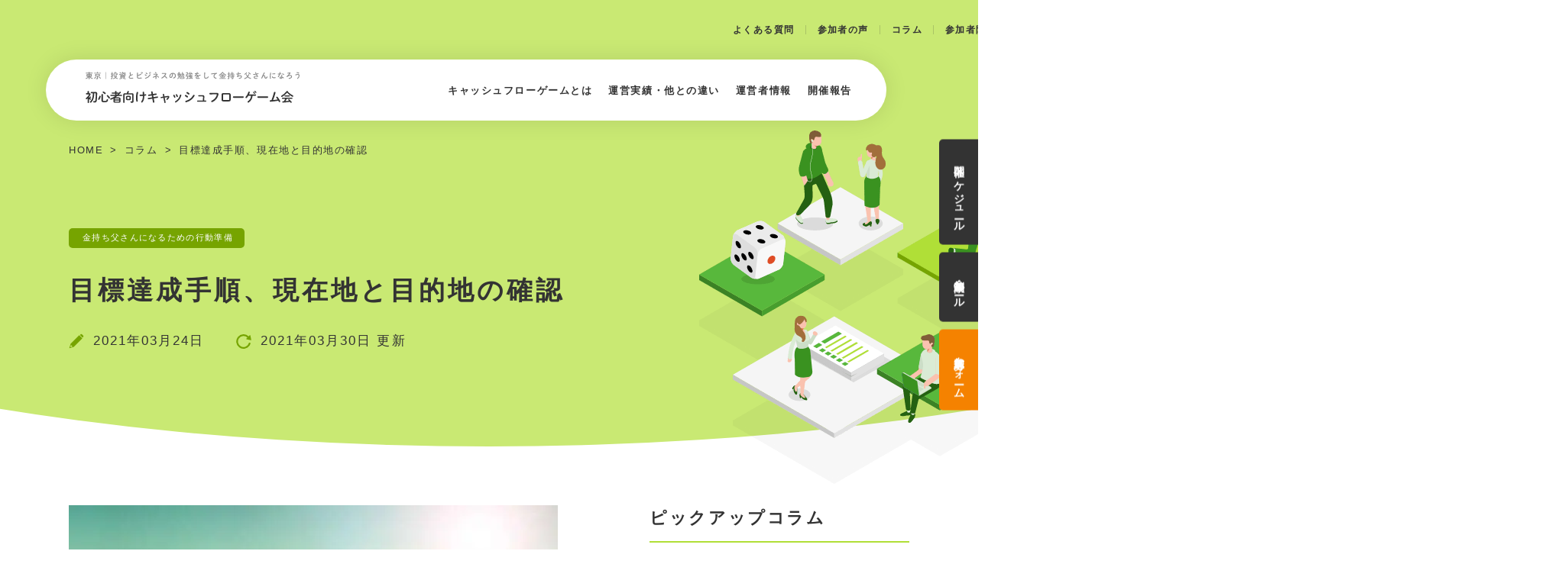

--- FILE ---
content_type: text/html; charset=UTF-8
request_url: https://cfkanto.com/column/preparation/to-achieve/
body_size: 100873
content:
<!DOCTYPE html>
<html lang="ja">
<head>
	<meta charset="utf-8">
	<meta http-equiv="X-UA-Compatible" content="IE=edge">
	<meta name="viewport" content="width=device-width, initial-scale=1.0">
	<!-- Google tag (gtag.js) -->

<script>
  window.dataLayer = window.dataLayer || [];
  function gtag(){dataLayer.push(arguments);}
  gtag('js', new Date());

  gtag('config', 'G-DDLGNE9969');
</script>
	<!-- Google Tag Manager -->
	<script>setTimeout(function(){(function(w,d,s,l,i){w[l]=w[l]||[];w[l].push({'gtm.start':
	new Date().getTime(),event:'gtm.js'});var f=d.getElementsByTagName(s)[0],
	j=d.createElement(s),dl=l!='dataLayer'?'&l='+l:'';j.async=true;j.src=
	'https://www.googletagmanager.com/gtm.js?id='+i+dl;f.parentNode.insertBefore(j,f);
	})(window,document,'script','dataLayer','GTM-MJXZ9XQ')},4000);</script>
	<!-- End Google Tag Manager -->
	<title>目標達成手順、現在地と目的地の確認 - キャッシュフローゲーム会｜東京で初心者向けにゆっくり進行</title>
	<meta name="description" content="キャッシュフローゲームはお金の教養を学べるだけではなく、目標達成のためのセオリーが詰まっている点が優れていると思っています。これがわかっているかどうかで結果は大きく変わります。">
	<meta name="keywords" content="コラム,キャッシュフローゲーム,東京,金持ち父さん">
	<meta name="format-detection" content="telephone=no">
	<link rel="icon" type="image/x-icon" href="https://cfkanto.com/cms/wp-content/themes/cfkanto/img/common/favicon.ico">
	<link rel="apple-touch-icon" href="https://cfkanto.com/cms/wp-content/themes/cfkanto/img/common/apple-touch-icon.png">
	<meta property="og:site_name" content="キャッシュフローゲーム会｜東京で初心者向けにゆっくり進行">
	<meta property="og:type" content="article">
	<meta property="og:url" content="https://cfkanto.com/column/preparation/to-achieve/">
	<meta property="og:image" content="https://cfkanto.com/cms/wp-content/themes/cfkanto/img/common/ogp.png">
	<meta property="og:title" content="目標達成手順、現在地と目的地の確認 - キャッシュフローゲーム会｜東京で初心者向けにゆっくり進行">
	<meta property="og:description" content="キャッシュフローゲームはお金の教養を学べるだけではなく、目標達成のためのセオリーが詰まっている点が優れていると思っています。これがわかっているかどうかで結果は大きく変わります。">
	<meta name="twitter:card" content="summary_large_image">
	<meta name="twitter:title" content="目標達成手順、現在地と目的地の確認 - キャッシュフローゲーム会｜東京で初心者向けにゆっくり進行">
	<meta name="twitter:description" content="キャッシュフローゲームはお金の教養を学べるだけではなく、目標達成のためのセオリーが詰まっている点が優れていると思っています。これがわかっているかどうかで結果は大きく変わります。">
	<meta name="twitter:image" content="https://cfkanto.com/cms/wp-content/themes/cfkanto/img/common/ogp.png">
	<link rel="preconnect" href="https://fonts.gstatic.com">
	
			<link rel="canonical" href="https://cfkanto.com/column/preparation/to-achieve/">
		<meta name='robots' content='max-image-preview:large' />
	<style>img:is([sizes="auto" i], [sizes^="auto," i]) { contain-intrinsic-size: 3000px 1500px }</style>
	<style id="ywsll_inlinecss">
/* https://cfkanto.com/cms/wp-content/themes/cfkanto/css/style.css */ 
@charset "UTF-8";html,body,div,span,object,iframe,h1,h2,h3,h4,h5,h6,p,a,blockquote,pre,abbr,address,cite,code,del,dfn,em,img,ins,kbd,q,samp,small,strong,sub,sup,var,b,i,dl,dt,dd,ol,ul,li,fieldset,form,label,legend,table,caption,tbody,tfoot,thead,tr,th,td,article,aside,canvas,details,figcaption,figure,footer,header,menu,nav,section,summary,time,mark,audio,video{margin:0;padding:0;border:0;outline:0;font-size:100%;vertical-align:baseline;background:transparent}html{font-size:62.5%;word-break:break-all}body{-webkit-text-size-adjust:100%}article,aside,details,figcaption,figure,main,footer,header,menu,nav,section{display:block}h1,h2,h3,h4,h5,h6{word-break:break-word;line-break:strict;overflow-wrap:break-word;word-wrap:break-word}ul:not([class]),ol:not([class]){padding-left:1.25em}ul[class],ol[class]{list-style:none}_:-ms-lang(x)::-ms-backdrop,ol:not([class]){padding-left:1.6em}span{font-weight:inherit}blockquote,q{quotes:none}blockquote:before,blockquote:after,q:before,q:after{content:'';content:none}a{color:inherit}@media all and (min-width:768px){a:hover{text-decoration:none}}a[class]{text-decoration:none}ins{background-color:#ff9;text-decoration:none}mark{background-color:#ff9;font-weight:bold}del{text-decoration:line-through}abbr[title],dfn[title]{border-bottom:1px dotted;cursor:help}address{font-style:normal}table{width:100%;table-layout:fixed;border-collapse:collapse;border-spacing:0}hr{display:block;height:1px;border:0;border-top:1px solid rgba(51,51,51,0.2);margin:1em 0;padding:0}img{max-width:100%;height:auto;vertical-align:bottom}input[type="text"],input[type="email"],input[type="tel"],textarea,button,select,option{display:block;width:100%;max-width:100%;font-family:inherit;outline:none;border:1px solid;border-radius:0;background:none}@media all and (max-width:767px){input[type="text"],input[type="email"],input[type="tel"],textarea,button,select,option{font-size:1.6rem}}input[type="text"],input[type="email"],input[type="tel"],textarea,button{-webkit-appearance:none;-moz-appearance:none;appearance:none;outline:none}input[type="radio"],input[type="checkbox"]{margin:0;padding:0;vertical-align:middle}textarea{resize:vertical}button{cursor:pointer}html{overflow:auto}body{overflow:hidden;min-width:320px;font-family:"Noto Sans JP","ヒラギノ角ゴ ProN W3",Meiryo,sans-serif;color:#333;font-size:1.4rem;line-height:1.8;letter-spacing:.12em}@media all and (min-width:768px){body{min-width:1200px;font-size:1.7rem}}.l-wrapper{position:relative}@media all and (min-width:768px){.l-container.is-col2{display:-webkit-box;display:-ms-flexbox;display:flex;-webkit-box-pack:justify;-ms-flex-pack:justify;justify-content:space-between;-ms-flex-wrap:wrap;flex-wrap:wrap;width:1100px;margin:0 auto}.l-container.is-col2 .l-contents{width:calc(100% - 340px - 42px)}.l-container.is-col2 .l-sidebar{width:340px}}.u-media-query{display:none;font-family:'sp'}@media all and (min-width:768px){.u-media-query{font-family:'tb'}}@media all and (min-width:1200px){.u-media-query{font-family:'pc'}}@media all and (max-width:1199px){.u-view-pc{display:none !important}}@media all and (max-width:767px){.u-view-tb{display:none !important}}@media all and (min-width:1200px){.u-view-tb{display:none !important}}@media all and (min-width:768px){.u-view-sp{display:none !important}}@media all and (min-width:1200px){.u-view-under-tb{display:none !important}}@media all and (max-width:767px){.u-view-upper-tb{display:none !important}}.u-uppercase{text-transform:uppercase}a.u-alpha{display:block;text-decoration:none}@media all and (min-width:768px){a.u-alpha{-webkit-transition:all 0.3s ease;transition:all 0.3s ease}a.u-alpha:hover{opacity:.7}}a.u-zoom{display:block;text-decoration:none}a.u-zoom .u-zoom__img{display:block}a.u-zoom .u-zoom__img-wrap{display:block;overflow:hidden}@media all and (min-width:768px){a.u-zoom .u-zoom__img{-webkit-transition:all 0.3s ease;transition:all 0.3s ease}a.u-zoom:hover .u-zoom__img{-webkit-transform:scale(1.1);transform:scale(1.1)}}.u-inner{-webkit-box-sizing:border-box;box-sizing:border-box;padding-left:20px;padding-right:20px}@media all and (min-width:768px){.u-inner{width:100%;max-width:1100px;margin:auto;padding-left:0;padding-right:0}}.u-roboto{font-family:'Roboto Condensed',sans-serif}@media all and (min-width:768px){.c-anchor01.is-single .c-anchor01__item{text-align:center}.c-anchor01.is-single .c-anchor01__item-link{text-align:center;padding:24px 0px 24px 0px}.c-anchor01.is-single .c-anchor01__item-link:before{left:108px;top:41px}.c-anchor01.is-single .c-anchor01__item-txt{display:block;-webkit-transform:translateX(20px);transform:translateX(20px)}.c-anchor01.is-single .c-anchor01__item:nth-child(2){width:367px}.c-anchor01.is-single .c-anchor01__item:nth-child(2) .c-anchor01__item-link{width:367px;padding:24px 0px 24px 0px}.c-anchor01.is-single .c-anchor01__item:nth-child(2) .c-anchor01__item-link:before{left:108px;top:41px}.c-anchor01.is-single .c-anchor01__item:nth-child(2) .c-anchor01__item-link:after{height:30px;top:30px}.c-anchor01.is-single .c-anchor01__item:nth-child(3){width:367px}.c-anchor01.is-single .c-anchor01__item:nth-child(3) .c-anchor01__item-link{width:367px;padding:24px 0px 24px 0px}.c-anchor01.is-single .c-anchor01__item:nth-child(3) .c-anchor01__item-link:before{left:108px;top:41px}.c-anchor01.is-single .c-anchor01__item:nth-child(3) .c-anchor01__item-link:after{height:30px;top:30px}}.c-anchor01__item{background:#fff;border-radius:8px}.c-anchor01__item + .c-anchor01__item{margin-top:15px}.c-anchor01__item-link{position:relative;display:-webkit-box;display:-ms-flexbox;display:flex;-webkit-box-orient:vertical;-webkit-box-direction:normal;-ms-flex-direction:column;flex-direction:column;-webkit-box-pack:center;-ms-flex-pack:center;justify-content:center;height:100%;min-height:70px;padding:7px 57px 4px 20px;-webkit-box-sizing:border-box;box-sizing:border-box;line-height:2;font-weight:bold}.c-anchor01__item-link:before{position:absolute;content:"";width:24px;height:24px;right:20px;top:50%;-webkit-transform:translateY(-50%);transform:translateY(-50%);background:url(https://cfkanto.com/cms/wp-content/themes/cfkanto/css/../img/common/ico_arw01.png) center center/contain no-repeat}@media all and (min-width:768px){.c-anchor01{display:-webkit-box;display:-ms-flexbox;display:flex;-ms-flex-wrap:wrap;flex-wrap:wrap;border-radius:8px;padding:0}.c-anchor01__item{background:#F8F8F8;width:365px}.c-anchor01__item + .c-anchor01__item{margin-top:0}.c-anchor01__item:first-child{border-radius:8px 0 0 8px}.c-anchor01__item:nth-child(2){width:370px;border-radius:0}.c-anchor01__item:nth-child(2) .c-anchor01__item-link{width:370px;padding:15px 0px 15px 90px}.c-anchor01__item:nth-child(2) .c-anchor01__item-link:before{left:52px}.c-anchor01__item:nth-child(2) .c-anchor01__item-link:after{position:absolute;content:"";top:22px;left:0;height:51px;width:1px;background:rgba(51,51,51,0.2)}.c-anchor01__item:nth-child(2) .c-anchor01__item-link.is-row:after{top:10px}.c-anchor01__item:nth-child(3){width:365px;border-radius:0px 8px 8px 0px}.c-anchor01__item:nth-child(3) .c-anchor01__item-link{width:365px;padding:15px 0px 14px 74px}.c-anchor01__item:nth-child(3) .c-anchor01__item-link:before{left:34px}.c-anchor01__item:nth-child(3) .c-anchor01__item-link:after{position:absolute;content:"";top:22px;left:0;height:51px;width:1px;background:rgba(51,51,51,0.2)}.c-anchor01__item:nth-child(3) .c-anchor01__item-link.is-row:after{top:10px}.c-anchor01__item-link{display:block;width:365px;padding:15px 0px 14px 81px;border-radius:8px;-webkit-transition:all 0.3s ease;transition:all 0.3s ease}.c-anchor01__item-link:before{left:42px;top:34px}.c-anchor01__item-link:hover{-webkit-transition:all 0.3s ease;transition:all 0.3s ease;background:#efefef}}.c-archive01{padding:0 10px;margin-bottom:40px}.c-archive01__item + .c-archive01__item{margin-top:15px}.c-archive01__item-link{display:-ms-grid;display:grid;grid-template-columns:40% 1fr;-ms-grid-columns:40% 1fr;grid-template-rows:auto 1fr;-ms-grid-rows:auto 1fr;grid-column-gap:0;grid-row-gap:0px;background-color:#fff;border-radius:8px;padding:16px 20px 21px;position:relative;overflow:hidden}.c-archive01__item-link::before{content:"";display:block;width:0;height:0;border-style:solid;border-width:0 0 38px 38px;border-color:transparent transparent #59b83c transparent;position:absolute;bottom:0;right:0}.c-archive01__item-link::after{width:6px;height:10px;content:"";display:inline-block;vertical-align:middle;background:no-repeat center / contain;background-image:url("data:image/svg+xml;charset=utf8,%3Csvg%20xmlns%3D%22http%3A%2F%2Fwww.w3.org%2F2000%2Fsvg%22%20width%3D%226.429%22%20height%3D%2210%22%20viewBox%3D%220%200%206.429%2010%22%3E%20%3Cpath%20id%3D%22%E5%90%88%E4%BD%93_118%22%20data-name%3D%22%E5%90%88%E4%BD%93%20118%22%20d%3D%22M-2157%2C8.75l3.857-3.75L-2157%2C1.25l1.286-1.25%2C3.857%2C3.75h0l1.286%2C1.25h0l-1.286%2C1.25h0l-3.857%2C3.75Z%22%20transform%3D%22translate(2157)%22%20fill%3D%22%23fff%22%2F%3E%3C%2Fsvg%3E");-webkit-transition:all 0.3s ease;transition:all 0.3s ease;position:absolute;width:5px;height:8px;right:10px;bottom:6px}.c-archive01__item-img{-ms-grid-row:1;-ms-grid-row-span:1;-ms-grid-column:1;-ms-grid-column-span:1;grid-area:1 / 1 / 2 / 2;-webkit-box-sizing:border-box;box-sizing:border-box;padding-top:4px}.c-archive01__item-head{-ms-grid-row:1;-ms-grid-row-span:1;-ms-grid-column:2;-ms-grid-column-span:1;grid-area:1 / 2 / 2 / 3;padding-left:22px;font-weight:bold;line-height:2}.c-archive01__item-detail{-ms-grid-row:2;-ms-grid-row-span:1;-ms-grid-column:1;-ms-grid-column-span:2;grid-area:2 / 1 / 3 / 3;margin-top:16px;font-size:1.1rem}.c-archive01__item-detail-item{display:-webkit-box;display:-ms-flexbox;display:flex;-ms-flex-wrap:wrap;flex-wrap:wrap;margin-bottom:6px}.c-archive01__item-detail-head{font-weight:700;position:relative;padding-left:19px;width:87px;-webkit-box-sizing:border-box;box-sizing:border-box;padding-top:1px}.c-archive01__item-detail-head::before{position:absolute;top:3px;left:0}.c-archive01__item-detail-head.is-day::before{width:14px;height:14px;content:"";display:inline-block;vertical-align:middle;background:no-repeat center / contain;background-image:url("data:image/svg+xml;charset=utf8,%3Csvg%20xmlns%3D%22http%3A%2F%2Fwww.w3.org%2F2000%2Fsvg%22%20width%3D%2214%22%20height%3D%2214%22%20viewBox%3D%220%200%2014%2014%22%3E%20%3Cg%20id%3D%22%E3%82%B0%E3%83%AB%E3%83%BC%E3%83%97_33651%22%20data-name%3D%22%E3%82%B0%E3%83%AB%E3%83%BC%E3%83%97%2033651%22%20transform%3D%22translate(-50%20-12341)%22%3E%20%3Ccircle%20id%3D%22%E6%A5%95%E5%86%86%E5%BD%A2_1025%22%20data-name%3D%22%E6%A5%95%E5%86%86%E5%BD%A2%201025%22%20cx%3D%227%22%20cy%3D%227%22%20r%3D%227%22%20transform%3D%22translate(50%2012341)%22%20fill%3D%22%23333%22%2F%3E%20%3Cg%20id%3D%22%E3%82%B0%E3%83%AB%E3%83%BC%E3%83%97_21121%22%20data-name%3D%22%E3%82%B0%E3%83%AB%E3%83%BC%E3%83%97%2021121%22%20transform%3D%22translate(29.993%2012344)%22%3E%20%3Crect%20id%3D%22%E9%95%B7%E6%96%B9%E5%BD%A2_2141%22%20data-name%3D%22%E9%95%B7%E6%96%B9%E5%BD%A2%202141%22%20width%3D%220.724%22%20height%3D%220.724%22%20transform%3D%22translate(25.21%203.166)%22%20fill%3D%22%23fff%22%2F%3E%20%3Crect%20id%3D%22%E9%95%B7%E6%96%B9%E5%BD%A2_2142%22%20data-name%3D%22%E9%95%B7%E6%96%B9%E5%BD%A2%202142%22%20width%3D%220.724%22%20height%3D%220.724%22%20transform%3D%22translate(28.375%203.166)%22%20fill%3D%22%23fff%22%2F%3E%20%3Crect%20id%3D%22%E9%95%B7%E6%96%B9%E5%BD%A2_2143%22%20data-name%3D%22%E9%95%B7%E6%96%B9%E5%BD%A2%202143%22%20width%3D%220.724%22%20height%3D%220.724%22%20transform%3D%22translate(27.32%203.166)%22%20fill%3D%22%23fff%22%2F%3E%20%3Crect%20id%3D%22%E9%95%B7%E6%96%B9%E5%BD%A2_2144%22%20data-name%3D%22%E9%95%B7%E6%96%B9%E5%BD%A2%202144%22%20width%3D%220.724%22%20height%3D%220.724%22%20transform%3D%22translate(25.21%204.296)%22%20fill%3D%22%23fff%22%2F%3E%20%3Crect%20id%3D%22%E9%95%B7%E6%96%B9%E5%BD%A2_2145%22%20data-name%3D%22%E9%95%B7%E6%96%B9%E5%BD%A2%202145%22%20width%3D%220.724%22%20height%3D%220.724%22%20transform%3D%22translate(27.32%204.296)%22%20fill%3D%22%23fff%22%2F%3E%20%3Crect%20id%3D%22%E9%95%B7%E6%96%B9%E5%BD%A2_2146%22%20data-name%3D%22%E9%95%B7%E6%96%B9%E5%BD%A2%202146%22%20width%3D%220.724%22%20height%3D%220.724%22%20transform%3D%22translate(26.265%204.296)%22%20fill%3D%22%23fff%22%2F%3E%20%3Crect%20id%3D%22%E9%95%B7%E6%96%B9%E5%BD%A2_2147%22%20data-name%3D%22%E9%95%B7%E6%96%B9%E5%BD%A2%202147%22%20width%3D%220.724%22%20height%3D%220.724%22%20transform%3D%22translate(28.375%205.427)%22%20fill%3D%22%23fff%22%2F%3E%20%3Crect%20id%3D%22%E9%95%B7%E6%96%B9%E5%BD%A2_2148%22%20data-name%3D%22%E9%95%B7%E6%96%B9%E5%BD%A2%202148%22%20width%3D%220.724%22%20height%3D%220.724%22%20transform%3D%22translate(27.32%205.427)%22%20fill%3D%22%23fff%22%2F%3E%20%3Crect%20id%3D%22%E9%95%B7%E6%96%B9%E5%BD%A2_2149%22%20data-name%3D%22%E9%95%B7%E6%96%B9%E5%BD%A2%202149%22%20width%3D%220.724%22%20height%3D%220.724%22%20transform%3D%22translate(26.265%205.427)%22%20fill%3D%22%23fff%22%2F%3E%20%3Cpath%20id%3D%22%E3%83%91%E3%82%B9_24332%22%20data-name%3D%22%E3%83%91%E3%82%B9%2024332%22%20d%3D%22M29.761%2C55.046h-.588v.564a.385.385%2C0%2C0%2C1-.387.382h-.768a.385.385%2C0%2C0%2C1-.387-.382v-.564h-.954V55.6a.389.389%2C0%2C0%2C1-.391.387h-.76a.389.389%2C0%2C0%2C1-.391-.387v-.559h-.588a.692.692%2C0%2C0%2C0-.694.688v5.123a.692.692%2C0%2C0%2C0%2C.694.688h5.214a.692.692%2C0%2C0%2C0%2C.695-.688V55.734A.692.692%2C0%2C0%2C0%2C29.761%2C55.046Zm.2%2C5.8a.193.193%2C0%2C0%2C1-.2.2h-5.2a.193.193%2C0%2C0%2C1-.2-.2V56.8h5.608v4.048Z%22%20transform%3D%22translate(0%20-54.263)%22%20fill%3D%22%23fff%22%2F%3E%20%3Cpath%20id%3D%22%E3%83%91%E3%82%B9_24333%22%20data-name%3D%22%E3%83%91%E3%82%B9%2024333%22%20d%3D%22M133.44%2C1.458h.759a.116.116%2C0%2C0%2C0%2C.117-.116V.291A.293.293%2C0%2C0%2C0%2C134.022%2C0h-.4a.293.293%2C0%2C0%2C0-.294.291V1.342A.116.116%2C0%2C0%2C0%2C133.44%2C1.458Z%22%20transform%3D%22translate(-107.913)%22%20fill%3D%22%23fff%22%2F%3E%20%3Cpath%20id%3D%22%E3%83%91%E3%82%B9_24334%22%20data-name%3D%22%E3%83%91%E3%82%B9%2024334%22%20d%3D%22M308.923%2C1.458h.768a.112.112%2C0%2C0%2C0%2C.112-.111V.287A.288.288%2C0%2C0%2C0%2C309.514%2C0H309.1a.289.289%2C0%2C0%2C0-.289.287v1.06A.112.112%2C0%2C0%2C0%2C308.923%2C1.458Z%22%20transform%3D%22translate(-280.906)%22%20fill%3D%22%23fff%22%2F%3E%20%3C%2Fg%3E%20%3C%2Fg%3E%3C%2Fsvg%3E");-webkit-transition:all 0.3s ease;transition:all 0.3s ease}.c-archive01__item-detail-head.is-place::before{width:14px;height:14px;content:"";display:inline-block;vertical-align:middle;background:no-repeat center / contain;background-image:url("data:image/svg+xml;charset=utf8,%3Csvg%20xmlns%3D%22http%3A%2F%2Fwww.w3.org%2F2000%2Fsvg%22%20width%3D%2219%22%20height%3D%2219%22%20viewBox%3D%220%200%2019%2019%22%3E%20%3Cg%20id%3D%22icon%22%20transform%3D%22translate(-782%20-364)%22%3E%20%3Ccircle%20id%3D%22%E6%A5%95%E5%86%86%E5%BD%A2_1019%22%20data-name%3D%22%E6%A5%95%E5%86%86%E5%BD%A2%201019%22%20cx%3D%229.5%22%20cy%3D%229.5%22%20r%3D%229.5%22%20transform%3D%22translate(782%20364)%22%20fill%3D%22%23333%22%2F%3E%20%3Cg%20id%3D%22%E3%82%B0%E3%83%AB%E3%83%BC%E3%83%97_21091%22%20data-name%3D%22%E3%82%B0%E3%83%AB%E3%83%BC%E3%83%97%2021091%22%20transform%3D%22translate(788.078%20368.071)%22%3E%20%3Cpath%20id%3D%22%E3%83%91%E3%82%B9_24323%22%20data-name%3D%22%E3%83%91%E3%82%B9%2024323%22%20d%3D%22M85.623%2C0a3.5%2C3.5%2C0%2C0%2C0-3.5%2C3.5c0%2C1.932%2C3.112%2C6.8%2C3.5%2C6.8s3.5-4.87%2C3.5-6.8A3.5%2C3.5%2C0%2C0%2C0%2C85.623%2C0Zm0%2C4.837A1.338%2C1.338%2C0%2C1%2C1%2C86.961%2C3.5%2C1.338%2C1.338%2C0%2C0%2C1%2C85.623%2C4.837Z%22%20transform%3D%22translate(-82.125%200)%22%20fill%3D%22%23fff%22%20stroke%3D%22rgba(0%2C0%2C0%2C0)%22%20stroke-miterlimit%3D%2210%22%20stroke-width%3D%221%22%2F%3E%20%3C%2Fg%3E%20%3C%2Fg%3E%3C%2Fsvg%3E");-webkit-transition:all 0.3s ease;transition:all 0.3s ease}.c-archive01__item-detail-head.is-capacity::before{width:14px;height:14px;content:"";display:inline-block;vertical-align:middle;background:no-repeat center / contain;background-image:url("data:image/svg+xml;charset=utf8,%3Csvg%20xmlns%3D%22http%3A%2F%2Fwww.w3.org%2F2000%2Fsvg%22%20width%3D%2214%22%20height%3D%2214%22%20viewBox%3D%220%200%2014%2014%22%3E%20%3Cg%20id%3D%22%E3%82%B0%E3%83%AB%E3%83%BC%E3%83%97_33649%22%20data-name%3D%22%E3%82%B0%E3%83%AB%E3%83%BC%E3%83%97%2033649%22%20transform%3D%22translate(-50%20-12473)%22%3E%20%3Ccircle%20id%3D%22%E6%A5%95%E5%86%86%E5%BD%A2_1027%22%20data-name%3D%22%E6%A5%95%E5%86%86%E5%BD%A2%201027%22%20cx%3D%227%22%20cy%3D%227%22%20r%3D%227%22%20transform%3D%22translate(50%2012473)%22%20fill%3D%22%23333%22%2F%3E%20%3Cpath%20id%3D%22%E5%90%88%E4%BD%93_119%22%20data-name%3D%22%E5%90%88%E4%BD%93%20119%22%20d%3D%22M1.366%2C7.026H1a.324.324%2C0%2C0%2C1-.338-.309l-.121-1.9H.317A.3.3%2C0%2C0%2C1%2C0%2C4.53V2.306a.781.781%2C0%2C0%2C1%2C.732-.67H2a.781.781%2C0%2C0%2C1%2C.732.67V4.53a.3.3%2C0%2C0%2C1-.317.29H2.193l-.121%2C1.9a.324.324%2C0%2C0%2C1-.338.309ZM.65.662A.694.694%2C0%2C0%2C1%2C1.373%2C0%2C.694.694%2C0%2C0%2C1%2C2.1.662a.694.694%2C0%2C0%2C1-.723.662A.694.694%2C0%2C0%2C1%2C.65.662Z%22%20transform%3D%22translate(56%2012476.537)%22%20fill%3D%22%23fff%22%20stroke%3D%22rgba(0%2C0%2C0%2C0)%22%20stroke-miterlimit%3D%2210%22%20stroke-width%3D%221%22%2F%3E%20%3C%2Fg%3E%3C%2Fsvg%3E");-webkit-transition:all 0.3s ease;transition:all 0.3s ease}.c-archive01__item-detail-head.is-price::before{width:14px;height:14px;content:"";display:inline-block;vertical-align:middle;background:no-repeat center / contain;background-image:url("data:image/svg+xml;charset=utf8,%3Csvg%20xmlns%3D%22http%3A%2F%2Fwww.w3.org%2F2000%2Fsvg%22%20width%3D%2219%22%20height%3D%2219%22%20viewBox%3D%220%200%2019%2019%22%3E%20%3Cg%20id%3D%22icon%22%20transform%3D%22translate(-1933%2015646)%22%3E%20%3Ccircle%20id%3D%22%E6%A5%95%E5%86%86%E5%BD%A2_1016%22%20data-name%3D%22%E6%A5%95%E5%86%86%E5%BD%A2%201016%22%20cx%3D%229.5%22%20cy%3D%229.5%22%20r%3D%229.5%22%20transform%3D%22translate(1933%20-15646)%22%20fill%3D%22%23333%22%2F%3E%20%3Cg%20id%3D%22_%22%20data-name%3D%22%20%22%20transform%3D%22translate(1938.429%20-15640.571)%22%20style%3D%22isolation%3A%20isolate%22%3E%20%3Cg%20id%3D%22%E3%82%B0%E3%83%AB%E3%83%BC%E3%83%97_21087%22%20data-name%3D%22%E3%82%B0%E3%83%AB%E3%83%BC%E3%83%97%2021087%22%20transform%3D%22translate(0%200)%22%20style%3D%22isolation%3A%20isolate%22%3E%20%3Cpath%20id%3D%22%E3%83%91%E3%82%B9_24329%22%20data-name%3D%22%E3%83%91%E3%82%B9%2024329%22%20d%3D%22M-304.481%2C367.271h-2.429v-.922h2.429v-.808h-2.429v-.921h2.005L-307.831%2C360h2.155l1.133%2C2.241c.461.946.622%2C1.271.959%2C1.942h.062c.361-.671.523-1.033.959-1.942l1.12-2.241h2.117l-2.939%2C4.619h2.017v.921h-2.415v.808h2.415v.922h-2.415v1.917h-1.817Z%22%20transform%3D%22translate(307.831%20-360)%22%20fill%3D%22%23fff%22%20stroke%3D%22rgba(0%2C0%2C0%2C0)%22%20stroke-miterlimit%3D%2210%22%20stroke-width%3D%221%22%2F%3E%20%3C%2Fg%3E%20%3C%2Fg%3E%20%3C%2Fg%3E%3C%2Fsvg%3E");-webkit-transition:all 0.3s ease;transition:all 0.3s ease}.c-archive01__item-detail-head.is-bring::before{width:14px;height:14px;content:"";display:inline-block;vertical-align:middle;background:no-repeat center / contain;background-image:url("data:image/svg+xml;charset=utf8,%3Csvg%20xmlns%3D%22http%3A%2F%2Fwww.w3.org%2F2000%2Fsvg%22%20width%3D%2219%22%20height%3D%2219%22%20viewBox%3D%220%200%2019%2019%22%3E%20%3Cg%20id%3D%22icon%22%20transform%3D%22translate(-1933%2015620)%22%3E%20%3Ccircle%20id%3D%22%E6%A5%95%E5%86%86%E5%BD%A2_1017%22%20data-name%3D%22%E6%A5%95%E5%86%86%E5%BD%A2%201017%22%20cx%3D%229.5%22%20cy%3D%229.5%22%20r%3D%229.5%22%20transform%3D%22translate(1933%20-15620)%22%20fill%3D%22%23333%22%2F%3E%20%3Cg%20id%3D%22%E3%82%B0%E3%83%AB%E3%83%BC%E3%83%97_21089%22%20data-name%3D%22%E3%82%B0%E3%83%AB%E3%83%BC%E3%83%97%2021089%22%20transform%3D%22translate(1938.429%20-15614.572)%22%3E%20%3Cpath%20id%3D%22%E3%83%91%E3%82%B9_24326%22%20data-name%3D%22%E3%83%91%E3%82%B9%2024326%22%20d%3D%22M7.6%2C121.6H1.165A1.165%2C1.165%2C0%2C0%2C0%2C0%2C122.767v.639l3.549.8v-.066a.388.388%2C0%2C0%2C1%2C.388-.388H4.8a.388.388%2C0%2C0%2C1%2C.388.388v.066l3.572-.8v-.632A1.165%2C1.165%2C0%2C0%2C0%2C7.6%2C121.6Z%22%20transform%3D%22translate(0%20-119.767)%22%20fill%3D%22%23fff%22%20stroke%3D%22rgba(0%2C0%2C0%2C0)%22%20stroke-miterlimit%3D%2210%22%20stroke-width%3D%221%22%2F%3E%20%3Cpath%20id%3D%22%E3%83%91%E3%82%B9_24327%22%20data-name%3D%22%E3%83%91%E3%82%B9%2024327%22%20d%3D%22M5.193%2C261.91a.388.388%2C0%2C0%2C1-.388.388H3.937a.388.388%2C0%2C0%2C1-.388-.388v-.77L0%2C260.344v2.889A1.165%2C1.165%2C0%2C0%2C0%2C1.165%2C264.4H7.6a1.165%2C1.165%2C0%2C0%2C0%2C1.165-1.165v-2.9l-3.572.8Z%22%20transform%3D%22translate(0%20-256.126)%22%20fill%3D%22%23fff%22%20stroke%3D%22rgba(0%2C0%2C0%2C0)%22%20stroke-miterlimit%3D%2210%22%20stroke-width%3D%221%22%2F%3E%20%3Crect%20id%3D%22%E9%95%B7%E6%96%B9%E5%BD%A2_2135%22%20data-name%3D%22%E9%95%B7%E6%96%B9%E5%BD%A2%202135%22%20width%3D%220.822%22%20height%3D%221.369%22%20transform%3D%22translate(3.96%204.391)%22%20fill%3D%22%23fff%22%20stroke%3D%22rgba(0%2C0%2C0%2C0)%22%20stroke-miterlimit%3D%2210%22%20stroke-width%3D%221%22%2F%3E%20%3Cpath%20id%3D%22%E3%83%91%E3%82%B9_24328%22%20data-name%3D%22%E3%83%91%E3%82%B9%2024328%22%20d%3D%22M137.942%2C15.261a.123.123%2C0%2C0%2C1%2C.123-.123h2.342a.123.123%2C0%2C0%2C1%2C.123.123v.616h.739v-.616a.863.863%2C0%2C0%2C0-.863-.863h-2.342a.863.863%2C0%2C0%2C0-.863.863v.616h.739v-.616Z%22%20transform%3D%22translate(-134.854%20-14.398)%22%20fill%3D%22%23fff%22%20stroke%3D%22rgba(0%2C0%2C0%2C0)%22%20stroke-miterlimit%3D%2210%22%20stroke-width%3D%221%22%2F%3E%20%3C%2Fg%3E%20%3C%2Fg%3E%3C%2Fsvg%3E");-webkit-transition:all 0.3s ease;transition:all 0.3s ease}.c-archive01__item-detail-txt{width:calc(100% - 106px);letter-spacing:0.12em;line-height:1.9}@media all and (min-width:768px){.c-archive01{padding:0}.c-archive01__item + .c-archive01__item{margin-top:30px}.c-archive01__item-link{padding:31px 40px 32px;-ms-grid-columns:29.5% 1fr;grid-template-columns:29.5% 1fr;-webkit-transition:all 0.3s ease;transition:all 0.3s ease}.c-archive01__item-link::before{border-width:0 0 66px 66px}.c-archive01__item-link::after{width:10px;height:15px;right:13px;bottom:13px}.c-archive01__item-link:hover{background-color:#ECFCC3}.c-archive01__item-img{-ms-grid-row:1;-ms-grid-row-span:2;-ms-grid-column:1;-ms-grid-column-span:1;grid-area:1 / 1 / 3 / 2;padding-top:3px;padding-top:12px}.c-archive01__item-head{-ms-grid-row:1;-ms-grid-row-span:1;-ms-grid-column:2;-ms-grid-column-span:1;grid-area:1 / 2 / 2 / 3;padding-left:40px;font-size:2.2rem;letter-spacing:0.12em;line-height:1.85}.c-archive01__item-detail{-ms-grid-row:2;-ms-grid-row-span:1;-ms-grid-column:2;-ms-grid-column-span:1;grid-area:2 / 2 / 3 / 3;padding-left:40px;font-size:1.6rem}.c-archive01__item-detail-head{width:122px;padding-left:27px}.c-archive01__item-detail-head.is-day::before,.c-archive01__item-detail-head.is-place::before,.c-archive01__item-detail-head.is-capacity::before,.c-archive01__item-detail-head.is-price::before,.c-archive01__item-detail-head.is-bring::before{width:19px;height:19px;top:6px}.c-archive01__item-detail-txt{width:calc(100% - 122px);line-height:1.65;padding-top:2px}}.c-archive02{margin-bottom:40px}.c-archive02__cat{background-color:#76A400;border-radius:5px;color:#fff;font-size:0.8rem;font-weight:700;display:inline-block;padding:2px 13px;margin-bottom:8px}.c-archive02__head{color:#247ED8;font-size:1.2rem;font-weight:700;letter-spacing:0.12em;line-height:1.9;margin-bottom:5px}.c-archive02__date{font-size:1.2rem;letter-spacing:0.12em}.c-archive02-first__item{margin-bottom:16px}.c-archive02-first__item-link{display:block}.c-archive02-first__item-img{margin-bottom:17px}.c-archive02-other__item + .c-archive02-other__item{margin-top:18px}.c-archive02-other__item-link{display:-webkit-box;display:-ms-flexbox;display:flex;-ms-flex-wrap:wrap;flex-wrap:wrap}.c-archive02-other__item-img{width:130px;padding-top:2px}.c-archive02-other__item-area-txt{width:calc(100% - 130px);-webkit-box-sizing:border-box;box-sizing:border-box;padding-left:20px}@media all and (min-width:768px){.c-archive02{display:-webkit-box;display:-ms-flexbox;display:flex;-ms-flex-wrap:wrap;flex-wrap:wrap;-webkit-box-align:start;-ms-flex-align:start;align-items:flex-start;margin-bottom:0}.c-archive02__cat{font-size:1.1rem;padding:4px 14px 3px 16px;letter-spacing:0.12em;margin-bottom:13px}.c-archive02__head{font-size:1.7rem;margin-bottom:10px;line-height:1.8}.c-archive02__date{font-size:1.5rem}.c-archive02-first__item{width:525px;margin-bottom:0}.c-archive02-first__item:hover .c-archive02-first__item-img img{opacity:0.5}.c-archive02-first__item-img{margin-bottom:13px;background-color:#fff}.c-archive02-first__item-img img{-webkit-transition:all 0.3s ease;transition:all 0.3s ease}.c-archive02-other{width:calc(100% - 525px);-webkit-box-sizing:border-box;box-sizing:border-box;padding-left:50px;display:-webkit-box;display:-ms-flexbox;display:flex;-ms-flex-wrap:wrap;flex-wrap:wrap}.c-archive02-other__item{width:242px;margin-right:41px;margin-bottom:48px}.c-archive02-other__item:nth-of-type(2n){margin-right:0}.c-archive02-other__item + .c-archive02-other__item{margin-top:0}.c-archive02-other__item-link{display:block}.c-archive02-other__item-link:hover .c-archive02-other__item-img img{opacity:0.5}.c-archive02-other__item-img{width:auto;margin-bottom:15px;background-color:#fff;padding-top:0}.c-archive02-other__item-img img{-webkit-transition:all 0.3s ease;transition:all 0.3s ease}.c-archive02-other__item-area-txt{width:auto;padding:0}}@media all and (min-width:768px){.c-archive03.is-column .c-archive03__item-link{padding-right:0;padding-left:0}.c-archive03.is-column .c-archive03__item-img{-ms-flex-preferred-size:200px;flex-basis:200px;max-width:200px}.c-archive03.is-column .c-archive03__item-area-txt{-ms-flex-preferred-size:calc(100% - 219px);flex-basis:calc(100% - 219px);max-width:calc(100% - 219px);padding-left:19px}}.c-archive03.is-side{border-bottom:none}.c-archive03.is-side .c-archive03__item{border-top:none}.c-archive03.is-side .c-archive03__item-link{padding-bottom:1px}.c-archive03.is-side .c-archive03__item-img{-ms-flex-preferred-size:130px;flex-basis:130px;max-width:130px}.c-archive03.is-side .c-archive03__item-area-txt{-ms-flex-preferred-size:calc(100% - 145px);flex-basis:calc(100% - 145px);max-width:calc(100% - 145px);padding-left:15px}@media all and (min-width:768px){.c-archive03.is-side .c-archive03__item + .c-archive03__item .c-archive03__item-link{padding-top:20px}.c-archive03.is-side .c-archive03__item-link{padding-left:0;padding-right:0}.c-archive03.is-side .c-archive03__item-head{font-size:1.2rem}}.c-archive03{border-bottom:1px solid #DDD;margin-bottom:40px}.c-archive03__item{position:relative;border-top:1px solid #DDD}.c-archive03__item-link{display:-webkit-box;display:-ms-flexbox;display:flex;-ms-flex-wrap:wrap;flex-wrap:wrap;padding:20px 0 17px}.c-archive03__item-img{-ms-flex-preferred-size:110px;flex-basis:110px;max-width:110px}.c-archive03__item-area-txt{-webkit-box-sizing:border-box;box-sizing:border-box;-ms-flex-preferred-size:calc(100% - 110px);flex-basis:calc(100% - 110px);max-width:calc(100% - 110px);padding-left:15px}.c-archive03__item-cat{margin-bottom:8px;display:-webkit-box;display:-ms-flexbox;display:flex;-ms-flex-wrap:wrap;flex-wrap:wrap}.c-archive03__item-cat-item{margin:0 5px 5px 0;padding:5px 10px;background:#76A400;color:#fff;border-radius:5px;font-size:0.8rem;max-width:210px;-webkit-box-sizing:border-box;box-sizing:border-box}.c-archive03__item-head{font-weight:700;color:#247ED8;font-size:1.2rem;letter-spacing:0.12em;line-height:1.9}@media all and (min-width:768px){.c-archive03__item-link{padding:28px 20px 33px}.c-archive03__item-link:hover .c-archive03__item-img{opacity:0.5}.c-archive03__item-img{-ms-flex-preferred-size:260px;flex-basis:260px;max-width:260px;-webkit-transition:all 0.3s ease;transition:all 0.3s ease}.c-archive03__item-cat{display:-webkit-box;display:-ms-flexbox;display:flex;-ms-flex-wrap:wrap;flex-wrap:wrap;margin-bottom:7px}.c-archive03__item-cat-item{font-size:1.1rem;width:auto;max-width:100%;padding:3px 14px 4px 15px;letter-spacing:0.12em;margin:0 10px 10px 0}.c-archive03__item-area-txt{-webkit-box-sizing:border-box;box-sizing:border-box;-ms-flex-preferred-size:calc(100% - 260px);flex-basis:calc(100% - 260px);max-width:calc(100% - 260px);padding-left:40px}.c-archive03__item-head{font-size:1.7rem}}.c-archive04.is-column{margin-bottom:39px}.c-archive04__item + .c-archive04__item{margin-top:15px}.c-archive04__item-link{display:-webkit-box;display:-ms-flexbox;display:flex;-ms-flex-wrap:wrap;flex-wrap:wrap}.c-archive04__item-img{width:130px}.c-archive04__item-area-txt{width:calc(100% - 130px);-webkit-box-sizing:border-box;box-sizing:border-box;padding-left:15px;font-size:1.2rem}.c-archive04__item-head{color:#247ED8;font-weight:700;letter-spacing:0.12em;line-height:1.9}.c-archive04__item-cat{margin-bottom:8px;display:-webkit-box;display:-ms-flexbox;display:flex;-ms-flex-wrap:wrap;flex-wrap:wrap}.c-archive04__item-cat-item{margin:0 5px 5px 0;padding:5px 10px;background:#76A400;color:#fff;border-radius:5px;font-size:0.8rem;max-width:210px;-webkit-box-sizing:border-box;box-sizing:border-box}.c-archive04__item-date{margin-bottom:5px}@media all and (min-width:768px){.c-archive04{display:-webkit-box;display:-ms-flexbox;display:flex;-ms-flex-wrap:wrap;flex-wrap:wrap}.c-archive04.is-column{margin-bottom:0}.c-archive04__item{width:340px;margin-right:40px;margin-bottom:37px}.c-archive04__item + .c-archive04__item{margin-top:0}.c-archive04__item:nth-of-type(3n){margin-right:0}.c-archive04__item-link{display:block}.c-archive04__item-link:hover .c-archive04__item-img{opacity:0.5}.c-archive04__item-img{width:auto;margin-bottom:14px;-webkit-transition:all 0.3s ease;transition:all 0.3s ease}.c-archive04__item-area-txt{width:auto;font-size:1.7rem;padding-left:0}.c-archive04__item-cat{display:-webkit-box;display:-ms-flexbox;display:flex;-ms-flex-wrap:wrap;flex-wrap:wrap;margin-bottom:7px;padding-top:5px}.c-archive04__item-cat-item{font-size:1.1rem;width:100%;max-width:230px;padding-top:3px;padding-bottom:4px;letter-spacing:0.12em;text-align:center}.c-archive04__item-date{font-size:1.5rem}.c-archive04__item-head{line-height:1.8}}@media all and (min-width:768px){.c-balloon01.is-upside .c-balloon01__area-txt::before{top:33px}.c-balloon01.is-upside .c-balloon01__area-txt::after{top:32px}}.c-balloon01__area-img{margin-bottom:31px;text-align:center}.c-balloon01__img{width:100px;margin:0 auto 8px}.c-balloon01__name{font-weight:700;font-size:1.7rem}.c-balloon01__area-txt{position:relative;border:2px solid #DDD;border-radius:8px;padding:16px 18px 14px;background-color:#fff}.c-balloon01__area-txt::before{content:"";position:absolute;top:-23px;left:calc(50% - 12px);border:12px solid transparent;border-bottom:12px solid #FFF;z-index:2}.c-balloon01__area-txt::after{content:"";position:absolute;top:-28px;left:calc(50% - 14px);border:14px solid transparent;border-bottom:14px solid #DDD;z-index:1}.c-balloon01__txt{line-height:2;letter-spacing:0.15em}@media all and (min-width:768px){.c-balloon01{display:-webkit-box;display:-ms-flexbox;display:flex;-ms-flex-wrap:wrap;flex-wrap:wrap;-webkit-box-pack:justify;-ms-flex-pack:justify;justify-content:space-between;-webkit-box-align:start;-ms-flex-align:start;align-items:flex-start}.c-balloon01__area-img{width:100px;margin-bottom:0}.c-balloon01__area-txt{width:calc(100% - 150px);-webkit-box-sizing:border-box;box-sizing:border-box;padding:16px 19px 15px;margin-top:3px}.c-balloon01__area-txt::before{top:calc(50% - 13px);left:-24px;border:13px solid transparent;border-right:13px solid #FFF;z-index:2;margin-left:-2px}.c-balloon01__area-txt::after{top:calc(50% - 14px);left:-30px;border:14px solid transparent;border-right:14px solid #DDD;z-index:1;margin-left:0}.c-balloon01__txt{line-height:1.8;letter-spacing:0.12em}}.c-btn01.is-arrow-right .c-btn01__link{position:relative}.c-btn01.is-arrow-right .c-btn01__link::before{width:6px;height:10px;content:"";display:inline-block;vertical-align:middle;background:no-repeat center / contain;background-image:url("data:image/svg+xml;charset=utf8,%3Csvg%20xmlns%3D%22http%3A%2F%2Fwww.w3.org%2F2000%2Fsvg%22%20width%3D%226.429%22%20height%3D%2210%22%20viewBox%3D%220%200%206.429%2010%22%3E%20%3Cpath%20id%3D%22%E5%90%88%E4%BD%93_118%22%20data-name%3D%22%E5%90%88%E4%BD%93%20118%22%20d%3D%22M-2157%2C8.75l3.857-3.75L-2157%2C1.25l1.286-1.25%2C3.857%2C3.75h0l1.286%2C1.25h0l-1.286%2C1.25h0l-3.857%2C3.75Z%22%20transform%3D%22translate(2157)%22%20fill%3D%22%23fff%22%2F%3E%3C%2Fsvg%3E");-webkit-transition:all 0.3s ease;transition:all 0.3s ease;position:absolute;right:20px;top:50%;-webkit-transform:translateY(-50%);transform:translateY(-50%)}@media all and (min-width:768px){.c-btn01.is-arrow-right .c-btn01__link{padding:12px 0 14px 4px}.c-btn01.is-arrow-right .c-btn01__link::before{width:8px;height:12px;right:31px}}.c-btn01.is-orange .c-btn01__link{background-color:#F58200}@media all and (min-width:768px){.c-btn01.is-orange .c-btn01__link:hover{background-color:#F8A74C}}.c-btn01.is-row{margin:0 8px}.c-btn01.is-row .c-btn01__link{padding-top:7px;padding-bottom:7px;width:100%}@media all and (max-width:360px){.c-btn01.is-row{margin:0}}@media all and (min-width:768px){.c-btn01.is-row .c-btn01__link{padding-top:12px;padding-bottom:14px}}.c-btn01.is-small .c-btn01__link{padding-left:39px;padding-right:45px}.c-btn01.is-sp-nomargin{margin:0}.c-btn01.is-sp-nomargin .c-btn01__link{padding:11px 33px 13px 37px}@media all and (min-width:768px){.c-btn01.is-w300 .c-btn01__link{max-width:300px}}@media all and (min-width:768px){.c-btn01.is-w315 .c-btn01__link{max-width:315px}}@media all and (min-width:768px){.c-btn01.is-w340 .c-btn01__link{max-width:340px}}@media all and (min-width:768px){.c-btn01.is-w350 .c-btn01__link{max-width:350px}}@media all and (min-width:768px){.c-btn01.is-w400 .c-btn01__link{max-width:400px}}@media all and (min-width:768px){.c-btn01.is-w519 .c-btn01__link{max-width:519px}}@media all and (min-width:768px){.c-btn01.is-w530 .c-btn01__link{max-width:530px}}@media all and (min-width:768px){.c-btn01.is-w600 .c-btn01__link{max-width:600px}}.c-btn01.is-column .c-btn01__link{padding:12px 0;width:100%}@media all and (max-width:360px){.c-btn01.is-column .c-btn01__link{font-size:1.2rem}}@media all and (max-width:767px){.c-btn01.is-column .c-btn01__link{max-width:350px}}@media all and (min-width:768px){.c-btn01.is-column .c-btn01__link{padding:12px 0 14px 5px}}.c-btn01.is-wide .c-btn01__link{padding-left:60px;padding-right:57px}@media all and (min-width:768px){.c-btn01.is-wide .c-btn01__link{padding:10px 50px 10px 50px}}.c-btn01{margin-top:19px;text-align:center}.c-btn01__link{background-color:#333;color:#fff;font-weight:700;border-radius:50px;display:inline-block;margin:auto;padding:11px 47px 11px 50px;letter-spacing:0.12em;text-align:center;-webkit-box-sizing:border-box;box-sizing:border-box;line-height:2}@media all and (max-width:360px){.c-btn01 .c-btn01__link{padding-right:35px;padding-left:35px}}@media all and (min-width:768px){.c-btn01__link{display:block;-webkit-transition:all 0.3s ease;transition:all 0.3s ease}.c-btn01__link:hover{background-color:#666}}.c-card01__item + .c-card01__item{margin-top:46px}.c-card01__item-img{margin-bottom:10px}.c-card01__item-header{display:-webkit-box;display:-ms-flexbox;display:flex;-ms-flex-wrap:wrap;flex-wrap:wrap;-webkit-box-align:baseline;-ms-flex-align:baseline;align-items:baseline;margin-bottom:14px}.c-card01__item-header-number{color:#3B8226;font-size:0.9rem;width:60px;padding-right:15px;line-height:0.9;text-align:center;-webkit-box-sizing:border-box;box-sizing:border-box;-webkit-transform:translateX(-2px);transform:translateX(-2px)}.c-card01__item-header-number-span{font-size:3.8rem;display:inline-block;margin-top:6px}.c-card01__item-header-head{width:calc(100% - 61px);-webkit-box-sizing:border-box;box-sizing:border-box;font-weight:700;border-left:1px solid rgba(51,51,51,0.2);padding-left:20px;line-height:1.9;-webkit-transform:translateY(9px);transform:translateY(9px)}.c-card01__item-txt{letter-spacing:0.15em;line-height:2}@media all and (min-width:768px){.c-card01__item{display:-webkit-box;display:-ms-flexbox;display:flex;-ms-flex-wrap:wrap;flex-wrap:wrap}.c-card01__item:nth-of-type(even){-webkit-box-orient:horizontal;-webkit-box-direction:reverse;-ms-flex-direction:row-reverse;flex-direction:row-reverse}.c-card01__item:nth-of-type(even) .c-card01__item-area-txt{padding-left:0;padding-right:50px}.c-card01__item + .c-card01__item{margin-top:91px}.c-card01__item-img{width:525px;margin-bottom:0;-webkit-box-sizing:border-box;box-sizing:border-box}.c-card01__item-header{-webkit-box-align:start;-ms-flex-align:start;align-items:flex-start;margin-bottom:23px}.c-card01__item-header-number{width:93px;font-size:1.5rem;padding-right:24px;letter-spacing:0.04em}.c-card01__item-header-number-span{font-size:6rem;margin-top:9px}.c-card01__item-header-head{font-size:2.2rem;width:calc(100% - 93px);-webkit-transform:translateY(-5px);transform:translateY(-5px);padding-left:30px;line-height:1.85;letter-spacing:0.12em}.c-card01__item-area-txt{width:calc(100% - 525px);-webkit-box-sizing:border-box;box-sizing:border-box;padding-left:50px;margin-top:3px}.c-card01__item-txt{letter-spacing:0.12em;line-height:1.8}}.c-card02.is-toggle .c-card02__head[class*="toggle"]{position:relative;padding-right:37px}.c-card02.is-toggle .c-card02__head[class*="toggle"]::before,.c-card02.is-toggle .c-card02__head[class*="toggle"]::after{content:'';display:block;position:absolute;top:calc(50% - 1px);right:20px;width:17px;height:3px;background-color:#76A400;-webkit-transition:all 0.3s ease;transition:all 0.3s ease}.c-card02.is-toggle .c-card02__head[class*="toggle"]::before{-webkit-transform:rotate(-90deg);transform:rotate(-90deg)}.c-card02.is-toggle .c-card02__head[class*="toggle"].is-active::before{-webkit-transform:rotate(0);transform:rotate(0)}@media all and (min-width:768px){.c-card02.is-toggle .c-card02__head[class*="toggle"]{padding-right:54px}.c-card02.is-toggle .c-card02__head[class*="toggle"]::before,.c-card02.is-toggle .c-card02__head[class*="toggle"]::after{width:21px;right:30px}}.c-card02.is-white{background-color:#fff}.c-card02{background-color:#F8F8F8;border-radius:8px}.c-card02__head{padding:13px 20px;background-color:#C9E973;border-radius:8px 8px 0 0;font-size:1.6rem;letter-spacing:0.12em}.c-card02__area-txt{padding:26px 20px}@media all and (min-width:768px){.c-card02__head{padding:15px 30px;font-size:2.2rem;letter-spacing:0.12em}.c-card02__area-txt{padding:49px 30px}}.c-card03.has-margin{margin-bottom:16px}@media all and (min-width:768px){.c-card03.has-margin{margin-bottom:28px}}.c-card03.is-white{background-color:#fff}.c-card03{padding:27px 20px;background-color:#F8F8F8;border-radius:8px}.c-card03__txt{line-height:2;letter-spacing:0.15em}@media all and (min-width:768px){.c-card03{padding:27px 29px}.c-card03__txt{line-height:1.8;letter-spacing:0.12em}}.c-card04.is-white .c-card04-list{background-color:#fff}.c-card04__head{padding:13px 20px;background-color:#C9E973;border-radius:8px 8px 0 0;font-size:1.6rem;letter-spacing:0.12em}@media all and (min-width:768px){.c-card04__head{padding:15px 30px;font-size:2.2rem;letter-spacing:0.12em}}.c-card04-list{background-color:#F8F8F8;border-radius:0 0 8px 8px}.c-card04-list__item{position:relative;padding:0 20px;border-bottom:1px solid #ddd}.c-card04-list__item:last-of-type{border-bottom:none}.c-card04-list__item-head{position:relative;padding:15px 37px 15px 0;line-height:2;font-weight:700;letter-spacing:0.15em}.c-card04-list__item-head[class*="toggle"]::before,.c-card04-list__item-head[class*="toggle"]::after{position:absolute;top:calc(50% - 1px);right:0;content:"";display:block;width:17px;height:3px;background:#d1d1d1;-webkit-transition:all 0.3s ease;transition:all 0.3s ease}.c-card04-list__item-head[class*="toggle"]::before{-webkit-transform:rotate(-90deg);transform:rotate(-90deg)}.c-card04-list__item-head[class*="toggle"].is-active::before{-webkit-transform:rotate(0);transform:rotate(0)}.c-card04-list__item-area-content{padding:28px 0;border-top:1px solid #ddd}.c-card04-list__item-txt{line-height:2;letter-spacing:0.15em}@media all and (min-width:768px){.c-card04-list__item{padding:0 30px}.c-card04-list__item-head{padding:18px 21px 18px 0}.c-card04-list__item-head[class*="toggle"]::before,.c-card04-list__item-head[class*="toggle"]::after{width:21px}.c-card04-list__item-area-content{padding:49px 0}}.c-color-black{color:#333}.c-color-blue{color:#247ED8}.c-color-orange{color:#F58200}.c-color-green{color:#3B8226}.c-color-light-green{color:#C9E973}.c-cv01{background-color:#58B83C;position:relative;z-index:0}.c-cv01::before{content:"";display:block;width:100%;height:100%;position:absolute;top:0;left:0;background:linear-gradient(65deg,rgba(255,239,19,0.3) 0%,#479e2e 100%);z-index:-1}.c-cv01__inner{padding-top:40px;padding-bottom:7px}.c-cv01__area-txt{margin-bottom:21px}.c-cv01__head{position:relative;font-size:1.2rem;background-color:#FFF;border-radius:50px;max-width:314px;margin:auto auto 14px;text-align:center;padding:13px 0;letter-spacing:0.12em}.c-cv01__head::before{content:"";display:block;width:0;height:0;border-style:solid;border-width:12px 12px 0 12px;border-color:#FFF transparent transparent transparent;position:absolute;left:50%;-webkit-transform:translateX(-50%);transform:translateX(-50%);bottom:-8px}.c-cv01__txt{text-align:center;font-weight:700;line-height:2;margin-bottom:16px}.c-cv01__btn{margin-top:10px}.c-cv01__btn:nth-of-type(2) .c-cv01__btn-link{padding-right:0px;padding-left:4px}.c-cv01__btn-link{width:240px;padding-right:12px;padding-left:0}.c-cv01__img{text-align:center}.c-cv01__img img{max-width:260px}@media all and (max-width:360px){.c-cv01__head{font-size:1.1rem}}@media all and (min-width:768px){.c-cv01__inner{display:-webkit-box;display:-ms-flexbox;display:flex;-ms-flex-wrap:wrap;flex-wrap:wrap;-webkit-box-orient:horizontal;-webkit-box-direction:reverse;-ms-flex-flow:row-reverse;flex-flow:row-reverse;padding-bottom:0;padding-top:0px}.c-cv01__area-txt{width:calc(100% - 525px);margin-bottom:0;padding-top:67px}.c-cv01__head{font-size:1.7rem;max-width:440px;padding:12px 0 10px;margin-bottom:27px}.c-cv01__txt{font-size:2.6rem;line-height:1.55;letter-spacing:0.12em;padding-left:5px;margin-bottom:18px}.c-cv01__btn-wrap{display:-webkit-box;display:-ms-flexbox;display:flex;-ms-flex-wrap:wrap;flex-wrap:wrap;padding:0 18px;-webkit-box-pack:justify;-ms-flex-pack:justify;justify-content:space-between}.c-cv01__btn-link{width:260px;font-size:1.5rem;padding:15px 0px 15px 4px !important}.c-cv01__img{width:525px}.c-cv01__img img{max-width:100%}}.c-faq01{background-color:#F6F6F6;border-radius:10px;padding:0 20px}.c-faq01 + .c-faq01{margin-top:15px}.c-faq01__ico{position:absolute;display:-webkit-box;display:-ms-flexbox;display:flex;-webkit-box-pack:center;-ms-flex-pack:center;justify-content:center;-webkit-box-align:center;-ms-flex-align:center;align-items:center;-ms-flex-wrap:wrap;flex-wrap:wrap;width:30px;height:30px;text-align:center;background-color:#3B8226;color:#fff;font-size:1.8rem;border-radius:50%;top:20px;left:0px;line-height:1}.c-faq01__head{position:relative;padding:24px 30px 21px 44px;font-weight:700}.c-faq01__head::before,.c-faq01__head::after{position:absolute;top:50%;right:0px;content:"";display:block;width:17px;height:3px;margin-top:-1px;background:#D1D1D1;-webkit-transition:all 0.3s ease;transition:all 0.3s ease}.c-faq01__head::before{-webkit-transform:rotate(-90deg);transform:rotate(-90deg)}.c-faq01__head.is-active::before{-webkit-transform:rotate(0);transform:rotate(0)}.c-faq01__head.is-row{line-height:2;padding-top:15px;padding-bottom:16px}.c-faq01__head.is-row .c-faq01__ico{top:28px}.c-faq01__txt{position:relative;padding:20px 15px 26px 44px;line-height:2;border-top:1px solid #D1D1D1}.c-faq01__txt .c-faq01__ico{background:#BCBCBC;color:#fff;top:20px}@media all and (min-width:768px){.c-faq01{padding:0 30px}.c-faq01 + .c-faq01{margin-top:10px}.c-faq01__ico{width:38px;height:38px;font-size:2.2rem;top:16px;text-indent:2px}.c-faq01__head{padding:21px 30px 19px 53px}.c-faq01__head.is-row{padding-top:19px;padding-bottom:17px}.c-faq01__head.is-row .c-faq01__ico{top:16px}.c-faq01__head::before,.c-faq01__head::after{width:21px}.c-faq01__txt{padding:14px 15px 27px 53px;line-height:1.8}.c-faq01__txt .c-faq01__ico{top:16px}}.c-faq02{background-color:#F6F6F6;border-radius:10px;padding:0 10px}.c-faq02 + .c-faq02{margin-top:15px}.c-faq02__question{display:-webkit-box;display:-ms-flexbox;display:flex;-webkit-box-orient:vertical;-webkit-box-direction:normal;-ms-flex-direction:column;flex-direction:column;-webkit-box-pack:center;-ms-flex-pack:center;justify-content:center;position:relative;font-weight:700;padding:23px 30px 11px 55px;line-height:2}.c-faq02__question.is-row{padding:19px 30px 23px 55px}.c-faq02__question::before,.c-faq02__question::after{position:absolute;top:50%;right:10px;content:"";display:block;width:17px;height:3px;margin-top:-1px;background:#D1D1D1;-webkit-transition:all 0.3s ease;transition:all 0.3s ease}.c-faq02__question::before{-webkit-transform:rotate(-90deg);transform:rotate(-90deg)}.c-faq02__question.is-active::before{-webkit-transform:rotate(0);transform:rotate(0)}.c-faq02__question-ico{position:absolute;display:-webkit-box;display:-ms-flexbox;display:flex;-webkit-box-pack:center;-ms-flex-pack:center;justify-content:center;-webkit-box-align:center;-ms-flex-align:center;align-items:center;-ms-flex-wrap:wrap;flex-wrap:wrap;width:30px;height:30px;text-align:center;background-color:#3B8226;color:#fff;font-size:1.8rem;border-radius:50%;top:50%;-webkit-transform:translateY(-50%);transform:translateY(-50%);left:10px;line-height:1}.c-faq02__question-txt{position:relative;line-height:2}.c-faq02__answer{border-top:1px solid #D1D1D1;padding:20px 15px 26px 55px;position:relative}.c-faq02__answer-txt{position:relative;line-height:2}.c-faq02__answer-txt .has-magin{margin-bottom:22px}.c-faq02__answer ul{padding-left:0}.c-faq02__answer ul li{position:relative;padding-left:20px}.c-faq02__answer ul li::before{position:absolute;display:block;content:"";top:13px;left:5px;width:4px;height:4px;border-radius:50%;background:#333}.c-faq02__answer ul,.c-faq02__answer li{list-style-type:none}.c-faq02__answer-ico{position:absolute;display:-webkit-box;display:-ms-flexbox;display:flex;-webkit-box-pack:center;-ms-flex-pack:center;justify-content:center;-webkit-box-align:center;-ms-flex-align:center;align-items:center;-ms-flex-wrap:wrap;flex-wrap:wrap;width:30px;height:30px;text-align:center;color:#fff;font-size:1.8rem;border-radius:50%;top:20px;left:10px;line-height:1;background-color:#D1D1D1}.c-faq02__answer-link{color:#247ED8;text-decoration:underline !important}.c-faq02__answer-link.has-ico{display:block;position:relative;padding-left:30px;color:#333;text-decoration:none !important}.c-faq02__answer-link.has-ico::before{position:absolute;content:"";width:20px;height:20px;left:0px;top:5px;background:url(https://cfkanto.com/cms/wp-content/themes/cfkanto/css/../img/common/ico_arw01_r.png) center center/contain no-repeat}@media all and (min-width:768px){.c-faq02{padding:0 30px}.c-faq02 + .c-faq02{margin-top:10px}.c-faq02__question{padding:0}.c-faq02__question::before,.c-faq02__question::after{width:21px;right:0px}.c-faq02__question-ico{width:38px;height:38px;font-size:2.2rem;left:0px}.c-faq02__question-txt{padding:18px 30px 18px 53px}.c-faq02__question.is-row{padding:0}.c-faq02__answer{padding:14px 15px 27px 53px}.c-faq02__answer-ico{width:38px;height:38px;font-size:2.2rem;left:0px}.c-faq02__answer-txt.has-m-margin{margin-bottom:44px}.c-faq02__answer-txt.has-l-margin{margin-bottom:44px}.c-faq02__answer-link{-webkit-transition:all 0.3s ease;transition:all 0.3s ease}.c-faq02__answer-link:hover{-webkit-transition:all 0.3s ease;transition:all 0.3s ease;text-decoration:none !important}.c-faq02__answer-link.has-ico{-webkit-transition:all 0.3s ease;transition:all 0.3s ease}.c-faq02__answer-link.has-ico:hover{-webkit-transition:all 0.3s ease;transition:all 0.3s ease;text-decoration:underline !important}}@media all and (min-width:768px){.c-head01.is-small{font-size:2.8rem}}.c-head01{text-align:center;font-size:2rem;line-height:1.6;letter-spacing:0.12em;padding-left:3px;margin-bottom:29px;position:relative}.c-head01__span{font-size:2.4rem;line-height:1.75;display:inline-block;letter-spacing:0.12em}.c-head01__parts{background-color:#58B83C;color:#fff;border-radius:50px;font-size:1.4rem;position:absolute;top:-65px;left:50%;-webkit-transform:translateX(-50%);transform:translateX(-50%);width:260px;-webkit-box-sizing:border-box;box-sizing:border-box;padding:13px 0 12px 3px;letter-spacing:0.12em}.c-head01__parts::before{content:"";display:block;width:0;height:0;border-style:solid;border-width:12px 12px 0 12px;border-color:#58B83C transparent transparent transparent;position:absolute;left:50%;bottom:-8px;-webkit-transform:translateX(-50%);transform:translateX(-50%)}.c-head01__parts.is-circle{font-size:1.3rem;width:auto;border-radius:50%;top:-69px;left:0;-webkit-transform:translateX(0);transform:translateX(0);padding:21px 10px 19px 11px;letter-spacing:0em}.c-head01__parts.is-circle::before{border-width:0 7px 12px 7px;border-color:transparent transparent #58B83C transparent;right:-8px;bottom:7px;left:auto}.c-head01__parts.is-white{background-color:#fff;color:#333}.c-head01__parts.is-white::before{border-color:#fff transparent transparent transparent}.c-head01__parts.is-row2{top:-93px;padding:10px 0 10px 3px;line-height:2}.c-head01__parts.is-w200{width:200px}@media all and (max-width:360px){.c-head01{font-size:1.9rem}}@media all and (min-width:768px){.c-head01{font-size:3rem;padding-left:4px;line-height:2;margin-bottom:50px}.c-head01__span{font-size:4rem;line-height:1.3}.c-head01__parts{font-size:1.7rem;padding-top:10px;padding-bottom:8px;width:360px;top:-73px}.c-head01__parts.is-circle{font-size:1.8rem;top:-41px;padding:30px 18px 29px 18px}.c-head01__parts.is-circle::before{right:-9px;bottom:14px}.c-head01__parts.is-row2{top:-73px}.c-head01__parts.is-w500{width:500px}.c-head01__parts.is-w200{width:260px}}.c-head02{font-size:2rem;text-align:center;position:relative;letter-spacing:0.12em;padding-left:2px;padding-top:22px;margin-bottom:28px;line-height:1.6}.c-head02::before{content:"";display:block;width:50px;height:3px;background-color:#B0DF37;position:absolute;top:0;left:50%;-webkit-transform:translateX(-50%);transform:translateX(-50%)}@media all and (max-width:360px){.c-head02{font-size:1.9rem}}@media all and (min-width:768px){.c-head02{font-size:2.8rem;padding-left:4px;margin-bottom:48px;padding-top:26px}.c-head02::before{width:70px}}.c-head03.is-small{font-size:1.4rem}@media all and (min-width:768px){.c-head03.is-small{font-size:1.7rem;letter-spacing:0.12em}.c-head03.is-small .c-head03__num{font-size:1.8rem}}.c-head03{display:-webkit-box;display:-ms-flexbox;display:flex;-webkit-box-align:center;-ms-flex-align:center;align-items:center;position:relative;font-size:1.6rem;letter-spacing:0.12em}.c-head03__num{display:-webkit-box;display:-ms-flexbox;display:flex;-webkit-box-pack:center;-ms-flex-pack:center;justify-content:center;-webkit-box-align:center;-ms-flex-align:center;align-items:center;position:relative;z-index:1;min-width:28px;height:0;margin-right:12px;line-height:1.1;color:#C9E973;font-size:1.6rem;letter-spacing:0}.c-head03__num::before{content:'';position:absolute;top:0;left:0;z-index:-1;width:100%;height:100%;margin-top:-50%;padding-top:100%;background-color:#fff;border-radius:50%}.c-head03__num.is-green{color:#fff}.c-head03__num.is-green::before{background-color:#C9E973}@media all and (min-width:768px){.c-head03{font-size:2.2rem;letter-spacing:0.12em}.c-head03__num{min-width:38px;margin-right:15px;font-size:1.8rem}.c-head03__num::before{top:-1px}}.c-head04.is-thin{margin-bottom:15px;padding:0 5px 0 18px;line-height:1.5}@media all and (min-width:768px){.c-head04.is-thin{margin-bottom:27px;padding:0 10px 0 18px}}.c-head04{position:relative;margin-bottom:16px;padding:8px 5px 8px 18px;background-color:#F8F8F8;line-height:2;font-weight:700;letter-spacing:0.15em}.c-head04::before{content:'';position:absolute;top:0;left:0;width:4px;height:100%;background-color:#C9E973}@media all and (min-width:768px){.c-head04{margin-bottom:18px;padding:19px 10px 19px 18px;line-height:1.6;font-size:2rem;letter-spacing:0.12em}}.c-head05.is-face::before{width:20px;height:20px;content:"";display:inline-block;vertical-align:middle;background:no-repeat center / contain;background-image:url("data:image/svg+xml;charset=utf8,%3Csvg%20xmlns%3D%22http%3A%2F%2Fwww.w3.org%2F2000%2Fsvg%22%20width%3D%2238%22%20height%3D%2238%22%20viewBox%3D%220%200%2038%2038%22%3E%20%3Cg%20id%3D%22%E3%82%B0%E3%83%AB%E3%83%BC%E3%83%97_36184%22%20data-name%3D%22%E3%82%B0%E3%83%AB%E3%83%BC%E3%83%97%2036184%22%20transform%3D%22translate(-24.747%208.997)%22%3E%20%3Ccircle%20id%3D%22%E6%A5%95%E5%86%86%E5%BD%A2_1380%22%20data-name%3D%22%E6%A5%95%E5%86%86%E5%BD%A2%201380%22%20cx%3D%2219%22%20cy%3D%2219%22%20r%3D%2219%22%20transform%3D%22translate(24.747%20-8.997)%22%20fill%3D%22%23C9E973%22%2F%3E%20%3Cpath%20id%3D%22%E3%83%91%E3%82%B9_38349%22%20data-name%3D%22%E3%83%91%E3%82%B9%2038349%22%20d%3D%22M51.809%2C11.439l-1.6-3.4c0-.1.008-.2.008-.306A7.734%2C7.734%2C0%2C1%2C0%2C37.56%2C13.7v2.733a.664.664%2C0%2C0%2C0%2C.4.612l6.405%2C2.717a.664.664%2C0%2C0%2C0%2C.924-.611V16.838a.665.665%2C0%2C0%2C1%2C.664-.665h3.281a.664.664%2C0%2C0%2C0%2C.664-.664v-2a.666.666%2C0%2C0%2C1%2C.374-.6L51.5%2C12.32A.664.664%2C0%2C0%2C0%2C51.809%2C11.439Z%22%20fill%3D%22%23fff%22%2F%3E%20%3C%2Fg%3E%3C%2Fsvg%3E");-webkit-transition:all 0.3s ease;transition:all 0.3s ease}@media all and (min-width:768px){.c-head05.is-face::before{width:38px;height:38px;content:"";display:inline-block;vertical-align:middle;background:no-repeat center / contain;background-image:url("data:image/svg+xml;charset=utf8,%3Csvg%20xmlns%3D%22http%3A%2F%2Fwww.w3.org%2F2000%2Fsvg%22%20width%3D%2238%22%20height%3D%2238%22%20viewBox%3D%220%200%2038%2038%22%3E%20%3Cg%20id%3D%22%E3%82%B0%E3%83%AB%E3%83%BC%E3%83%97_36184%22%20data-name%3D%22%E3%82%B0%E3%83%AB%E3%83%BC%E3%83%97%2036184%22%20transform%3D%22translate(-24.747%208.997)%22%3E%20%3Ccircle%20id%3D%22%E6%A5%95%E5%86%86%E5%BD%A2_1380%22%20data-name%3D%22%E6%A5%95%E5%86%86%E5%BD%A2%201380%22%20cx%3D%2219%22%20cy%3D%2219%22%20r%3D%2219%22%20transform%3D%22translate(24.747%20-8.997)%22%20fill%3D%22%23C9E973%22%2F%3E%20%3Cpath%20id%3D%22%E3%83%91%E3%82%B9_38349%22%20data-name%3D%22%E3%83%91%E3%82%B9%2038349%22%20d%3D%22M51.809%2C11.439l-1.6-3.4c0-.1.008-.2.008-.306A7.734%2C7.734%2C0%2C1%2C0%2C37.56%2C13.7v2.733a.664.664%2C0%2C0%2C0%2C.4.612l6.405%2C2.717a.664.664%2C0%2C0%2C0%2C.924-.611V16.838a.665.665%2C0%2C0%2C1%2C.664-.665h3.281a.664.664%2C0%2C0%2C0%2C.664-.664v-2a.666.666%2C0%2C0%2C1%2C.374-.6L51.5%2C12.32A.664.664%2C0%2C0%2C0%2C51.809%2C11.439Z%22%20fill%3D%22%23fff%22%2F%3E%20%3C%2Fg%3E%3C%2Fsvg%3E");-webkit-transition:all 0.3s ease;transition:all 0.3s ease}}.c-head05.is-home::before{width:20px;height:20px;content:"";display:inline-block;vertical-align:middle;background:no-repeat center / contain;background-image:url("data:image/svg+xml;charset=utf8,%3Csvg%20xmlns%3D%22http%3A%2F%2Fwww.w3.org%2F2000%2Fsvg%22%20width%3D%2238%22%20height%3D%2238%22%20viewBox%3D%220%200%2038%2038%22%3E%20%3Cg%20id%3D%22%E3%82%B0%E3%83%AB%E3%83%BC%E3%83%97_36337%22%20data-name%3D%22%E3%82%B0%E3%83%AB%E3%83%BC%E3%83%97%2036337%22%20transform%3D%22translate(-1015%20-3374)%22%3E%20%3Ccircle%20id%3D%22%E6%A5%95%E5%86%86%E5%BD%A2_1381%22%20data-name%3D%22%E6%A5%95%E5%86%86%E5%BD%A2%201381%22%20cx%3D%2219%22%20cy%3D%2219%22%20r%3D%2219%22%20transform%3D%22translate(1015%203374)%22%20fill%3D%22%23C9E973%22%2F%3E%20%3Cpath%20id%3D%22%E3%83%91%E3%82%B9_38353%22%20data-name%3D%22%E3%83%91%E3%82%B9%2038353%22%20d%3D%22M1173.287%2C3176.225l-3.211-3.175v-4.94a.749.749%2C0%2C0%2C0-.748-.749h-2.516a.749.749%2C0%2C0%2C0-.748.749v.972l-3.456-3.417a.366.366%2C0%2C0%2C0-.514%2C0l-10.68%2C10.559a.365.365%2C0%2C0%2C0%2C.257.625h2.035v12.05a.7.7%2C0%2C0%2C0%2C.7.7H1170.3a.7.7%2C0%2C0%2C0%2C.7-.7v-12.05h2.035A.365.365%2C0%2C0%2C0%2C1173.287%2C3176.225Zm-11.262%2C9.085h-2.454a.738.738%2C0%2C0%2C1-.738-.738v-2.454h3.192Zm0-4.152h-3.192V3178.7a.738.738%2C0%2C0%2C1%2C.738-.738h2.454Zm4.153%2C3.414a.738.738%2C0%2C0%2C1-.738.738h-2.454v-3.192h3.192Zm0-3.414h-3.192v-3.192h2.454a.738.738%2C0%2C0%2C1%2C.738.738Z%22%20transform%3D%22translate(-128.306%20215.439)%22%20fill%3D%22%23fff%22%2F%3E%20%3C%2Fg%3E%3C%2Fsvg%3E");-webkit-transition:all 0.3s ease;transition:all 0.3s ease}@media all and (min-width:768px){.c-head05.is-home::before{width:38px;height:38px;content:"";display:inline-block;vertical-align:middle;background:no-repeat center / contain;background-image:url("data:image/svg+xml;charset=utf8,%3Csvg%20xmlns%3D%22http%3A%2F%2Fwww.w3.org%2F2000%2Fsvg%22%20width%3D%2238%22%20height%3D%2238%22%20viewBox%3D%220%200%2038%2038%22%3E%20%3Cg%20id%3D%22%E3%82%B0%E3%83%AB%E3%83%BC%E3%83%97_36337%22%20data-name%3D%22%E3%82%B0%E3%83%AB%E3%83%BC%E3%83%97%2036337%22%20transform%3D%22translate(-1015%20-3374)%22%3E%20%3Ccircle%20id%3D%22%E6%A5%95%E5%86%86%E5%BD%A2_1381%22%20data-name%3D%22%E6%A5%95%E5%86%86%E5%BD%A2%201381%22%20cx%3D%2219%22%20cy%3D%2219%22%20r%3D%2219%22%20transform%3D%22translate(1015%203374)%22%20fill%3D%22%23C9E973%22%2F%3E%20%3Cpath%20id%3D%22%E3%83%91%E3%82%B9_38353%22%20data-name%3D%22%E3%83%91%E3%82%B9%2038353%22%20d%3D%22M1173.287%2C3176.225l-3.211-3.175v-4.94a.749.749%2C0%2C0%2C0-.748-.749h-2.516a.749.749%2C0%2C0%2C0-.748.749v.972l-3.456-3.417a.366.366%2C0%2C0%2C0-.514%2C0l-10.68%2C10.559a.365.365%2C0%2C0%2C0%2C.257.625h2.035v12.05a.7.7%2C0%2C0%2C0%2C.7.7H1170.3a.7.7%2C0%2C0%2C0%2C.7-.7v-12.05h2.035A.365.365%2C0%2C0%2C0%2C1173.287%2C3176.225Zm-11.262%2C9.085h-2.454a.738.738%2C0%2C0%2C1-.738-.738v-2.454h3.192Zm0-4.152h-3.192V3178.7a.738.738%2C0%2C0%2C1%2C.738-.738h2.454Zm4.153%2C3.414a.738.738%2C0%2C0%2C1-.738.738h-2.454v-3.192h3.192Zm0-3.414h-3.192v-3.192h2.454a.738.738%2C0%2C0%2C1%2C.738.738Z%22%20transform%3D%22translate(-128.306%20215.439)%22%20fill%3D%22%23fff%22%2F%3E%20%3C%2Fg%3E%3C%2Fsvg%3E");-webkit-transition:all 0.3s ease;transition:all 0.3s ease}}.c-head05.is-man::before{width:20px;height:20px;content:"";display:inline-block;vertical-align:middle;background:no-repeat center / contain;background-image:url("data:image/svg+xml;charset=utf8,%3Csvg%20xmlns%3D%22http%3A%2F%2Fwww.w3.org%2F2000%2Fsvg%22%20width%3D%2214%22%20height%3D%2214%22%20viewBox%3D%220%200%2014%2014%22%3E%20%3Cg%20id%3D%22%E3%82%B0%E3%83%AB%E3%83%BC%E3%83%97_33649%22%20data-name%3D%22%E3%82%B0%E3%83%AB%E3%83%BC%E3%83%97%2033649%22%20transform%3D%22translate(-50%20-12473)%22%3E%20%3Ccircle%20id%3D%22%E6%A5%95%E5%86%86%E5%BD%A2_1027%22%20data-name%3D%22%E6%A5%95%E5%86%86%E5%BD%A2%201027%22%20cx%3D%227%22%20cy%3D%227%22%20r%3D%227%22%20transform%3D%22translate(50%2012473)%22%20fill%3D%22%23C9E973%22%2F%3E%20%3Cpath%20id%3D%22%E5%90%88%E4%BD%93_119%22%20data-name%3D%22%E5%90%88%E4%BD%93%20119%22%20d%3D%22M1.366%2C7.026H1a.324.324%2C0%2C0%2C1-.338-.309l-.121-1.9H.317A.3.3%2C0%2C0%2C1%2C0%2C4.53V2.306a.781.781%2C0%2C0%2C1%2C.732-.67H2a.781.781%2C0%2C0%2C1%2C.732.67V4.53a.3.3%2C0%2C0%2C1-.317.29H2.193l-.121%2C1.9a.324.324%2C0%2C0%2C1-.338.309ZM.65.662A.694.694%2C0%2C0%2C1%2C1.373%2C0%2C.694.694%2C0%2C0%2C1%2C2.1.662a.694.694%2C0%2C0%2C1-.723.662A.694.694%2C0%2C0%2C1%2C.65.662Z%22%20transform%3D%22translate(56%2012476.537)%22%20fill%3D%22%23fff%22%20stroke%3D%22rgba(0%2C0%2C0%2C0)%22%20stroke-miterlimit%3D%2210%22%20stroke-width%3D%221%22%2F%3E%20%3C%2Fg%3E%3C%2Fsvg%3E");-webkit-transition:all 0.3s ease;transition:all 0.3s ease}@media all and (min-width:768px){.c-head05.is-man::before{width:38px;height:38px;content:"";display:inline-block;vertical-align:middle;background:no-repeat center / contain;background-image:url("data:image/svg+xml;charset=utf8,%3Csvg%20xmlns%3D%22http%3A%2F%2Fwww.w3.org%2F2000%2Fsvg%22%20width%3D%2214%22%20height%3D%2214%22%20viewBox%3D%220%200%2014%2014%22%3E%20%3Cg%20id%3D%22%E3%82%B0%E3%83%AB%E3%83%BC%E3%83%97_33649%22%20data-name%3D%22%E3%82%B0%E3%83%AB%E3%83%BC%E3%83%97%2033649%22%20transform%3D%22translate(-50%20-12473)%22%3E%20%3Ccircle%20id%3D%22%E6%A5%95%E5%86%86%E5%BD%A2_1027%22%20data-name%3D%22%E6%A5%95%E5%86%86%E5%BD%A2%201027%22%20cx%3D%227%22%20cy%3D%227%22%20r%3D%227%22%20transform%3D%22translate(50%2012473)%22%20fill%3D%22%23C9E973%22%2F%3E%20%3Cpath%20id%3D%22%E5%90%88%E4%BD%93_119%22%20data-name%3D%22%E5%90%88%E4%BD%93%20119%22%20d%3D%22M1.366%2C7.026H1a.324.324%2C0%2C0%2C1-.338-.309l-.121-1.9H.317A.3.3%2C0%2C0%2C1%2C0%2C4.53V2.306a.781.781%2C0%2C0%2C1%2C.732-.67H2a.781.781%2C0%2C0%2C1%2C.732.67V4.53a.3.3%2C0%2C0%2C1-.317.29H2.193l-.121%2C1.9a.324.324%2C0%2C0%2C1-.338.309ZM.65.662A.694.694%2C0%2C0%2C1%2C1.373%2C0%2C.694.694%2C0%2C0%2C1%2C2.1.662a.694.694%2C0%2C0%2C1-.723.662A.694.694%2C0%2C0%2C1%2C.65.662Z%22%20transform%3D%22translate(56%2012476.537)%22%20fill%3D%22%23fff%22%20stroke%3D%22rgba(0%2C0%2C0%2C0)%22%20stroke-miterlimit%3D%2210%22%20stroke-width%3D%221%22%2F%3E%20%3C%2Fg%3E%3C%2Fsvg%3E");-webkit-transition:all 0.3s ease;transition:all 0.3s ease}}.c-head05.is-pen::before{width:20px;height:20px;content:"";display:inline-block;vertical-align:middle;background:no-repeat center / contain;background-image:url("data:image/svg+xml;charset=utf8,%3Csvg%20xmlns%3D%22http%3A%2F%2Fwww.w3.org%2F2000%2Fsvg%22%20width%3D%2219%22%20height%3D%2219%22%20viewBox%3D%220%200%2019%2019%22%3E%20%3Cg%20id%3D%22icon%22%20transform%3D%22translate(-1933%2015574)%22%3E%20%3Ccircle%20id%3D%22%E6%A5%95%E5%86%86%E5%BD%A2_1018%22%20data-name%3D%22%E6%A5%95%E5%86%86%E5%BD%A2%201018%22%20cx%3D%229.5%22%20cy%3D%229.5%22%20r%3D%229.5%22%20transform%3D%22translate(1933%20-15574)%22%20fill%3D%22%23C9E973%22%2F%3E%20%3Cg%20id%3D%22%E3%82%B0%E3%83%AB%E3%83%BC%E3%83%97_21090%22%20data-name%3D%22%E3%82%B0%E3%83%AB%E3%83%BC%E3%83%97%2021090%22%20transform%3D%22translate(1938.428%20-15568.571)%22%3E%20%3Cpath%20id%3D%22%E3%83%91%E3%82%B9_24324%22%20data-name%3D%22%E3%83%91%E3%82%B9%2024324%22%20d%3D%22M81.023%2C281.444l.032-.032%2C3.423-3.423.035-.036.035-.035%2C1.814-1.814a0%2C0%2C0%2C0%2C0%2C0%2C0l-2.024-2.024h0l-1.814%2C1.814-.035.035-.035.036L79%2C279.419h0l-.886%2C2.91h0l2.867-.872Zm-2.266.239.442-1.453h0l1.011%2C1.011a0%2C0%2C0%2C0%2C1%2C0%2C0l-1.453.442Z%22%20transform%3D%22translate(-78.112%20-273.347)%22%20fill%3D%22%23fff%22%20stroke%3D%22rgba(0%2C0%2C0%2C0)%22%20stroke-miterlimit%3D%2210%22%20stroke-width%3D%221%22%2F%3E%20%3Cpath%20id%3D%22%E3%83%91%E3%82%B9_24325%22%20data-name%3D%22%E3%83%91%E3%82%B9%2024325%22%20d%3D%22M464.364%2C234.307a.58.58%2C0%2C0%2C0%2C0-.818l-.84-.84a.58.58%2C0%2C0%2C0-.818%2C0l-.419.419a0%2C0%2C0%2C0%2C0%2C0%2C0l1.657%2C1.657h0Z%22%20transform%3D%22translate(-455.533%20-232.48)%22%20fill%3D%22%23fff%22%20stroke%3D%22rgba(0%2C0%2C0%2C0)%22%20stroke-miterlimit%3D%2210%22%20stroke-width%3D%221%22%2F%3E%20%3C%2Fg%3E%20%3C%2Fg%3E%3C%2Fsvg%3E");-webkit-transition:all 0.3s ease;transition:all 0.3s ease}@media all and (min-width:768px){.c-head05.is-pen::before{width:38px;height:38px;content:"";display:inline-block;vertical-align:middle;background:no-repeat center / contain;background-image:url("data:image/svg+xml;charset=utf8,%3Csvg%20xmlns%3D%22http%3A%2F%2Fwww.w3.org%2F2000%2Fsvg%22%20width%3D%2219%22%20height%3D%2219%22%20viewBox%3D%220%200%2019%2019%22%3E%20%3Cg%20id%3D%22icon%22%20transform%3D%22translate(-1933%2015574)%22%3E%20%3Ccircle%20id%3D%22%E6%A5%95%E5%86%86%E5%BD%A2_1018%22%20data-name%3D%22%E6%A5%95%E5%86%86%E5%BD%A2%201018%22%20cx%3D%229.5%22%20cy%3D%229.5%22%20r%3D%229.5%22%20transform%3D%22translate(1933%20-15574)%22%20fill%3D%22%23C9E973%22%2F%3E%20%3Cg%20id%3D%22%E3%82%B0%E3%83%AB%E3%83%BC%E3%83%97_21090%22%20data-name%3D%22%E3%82%B0%E3%83%AB%E3%83%BC%E3%83%97%2021090%22%20transform%3D%22translate(1938.428%20-15568.571)%22%3E%20%3Cpath%20id%3D%22%E3%83%91%E3%82%B9_24324%22%20data-name%3D%22%E3%83%91%E3%82%B9%2024324%22%20d%3D%22M81.023%2C281.444l.032-.032%2C3.423-3.423.035-.036.035-.035%2C1.814-1.814a0%2C0%2C0%2C0%2C0%2C0%2C0l-2.024-2.024h0l-1.814%2C1.814-.035.035-.035.036L79%2C279.419h0l-.886%2C2.91h0l2.867-.872Zm-2.266.239.442-1.453h0l1.011%2C1.011a0%2C0%2C0%2C0%2C1%2C0%2C0l-1.453.442Z%22%20transform%3D%22translate(-78.112%20-273.347)%22%20fill%3D%22%23fff%22%20stroke%3D%22rgba(0%2C0%2C0%2C0)%22%20stroke-miterlimit%3D%2210%22%20stroke-width%3D%221%22%2F%3E%20%3Cpath%20id%3D%22%E3%83%91%E3%82%B9_24325%22%20data-name%3D%22%E3%83%91%E3%82%B9%2024325%22%20d%3D%22M464.364%2C234.307a.58.58%2C0%2C0%2C0%2C0-.818l-.84-.84a.58.58%2C0%2C0%2C0-.818%2C0l-.419.419a0%2C0%2C0%2C0%2C0%2C0%2C0l1.657%2C1.657h0Z%22%20transform%3D%22translate(-455.533%20-232.48)%22%20fill%3D%22%23fff%22%20stroke%3D%22rgba(0%2C0%2C0%2C0)%22%20stroke-miterlimit%3D%2210%22%20stroke-width%3D%221%22%2F%3E%20%3C%2Fg%3E%20%3C%2Fg%3E%3C%2Fsvg%3E");-webkit-transition:all 0.3s ease;transition:all 0.3s ease}}.c-head05.is-tree::before{width:20px;height:20px;content:"";display:inline-block;vertical-align:middle;background:no-repeat center / contain;background-image:url("data:image/svg+xml;charset=utf8,%3Csvg%20xmlns%3D%22http%3A%2F%2Fwww.w3.org%2F2000%2Fsvg%22%20width%3D%2238%22%20height%3D%2238%22%20viewBox%3D%220%200%2038%2038%22%3E%20%3Cg%20id%3D%22%E3%82%B0%E3%83%AB%E3%83%BC%E3%83%97_36179%22%20data-name%3D%22%E3%82%B0%E3%83%AB%E3%83%BC%E3%83%97%2036179%22%20transform%3D%22translate(-40.428%207)%22%3E%20%3Ccircle%20id%3D%22%E6%A5%95%E5%86%86%E5%BD%A2_1357%22%20data-name%3D%22%E6%A5%95%E5%86%86%E5%BD%A2%201357%22%20cx%3D%2219%22%20cy%3D%2219%22%20r%3D%2219%22%20transform%3D%22translate(40.428%20-7)%22%20fill%3D%22%23C9E973%22%2F%3E%20%3Cpath%20id%3D%22%E3%83%91%E3%82%B9_38348%22%20data-name%3D%22%E3%83%91%E3%82%B9%2038348%22%20d%3D%22M68.4%2C6.016a3.6%2C3.6%2C0%2C0%2C0-4.064-3.086c-1.868.129-3.056%2C2.323-3.642%2C3.667.317-1.826.232-4.417-1.843-5.831-3.17-2.16-5.619.9-5.873%2C1.3s-.264.484.335.505a9.02%2C9.02%2C0%2C0%2C1%2C3.251.151l.779-.586.238.959a3.74%2C3.74%2C0%2C0%2C1%2C2.117%2C3.5A5.625%2C5.625%2C0%2C0%2C0%2C55.545%2C4.1a5.519%2C5.519%2C0%2C0%2C0-6.107%2C4.858c-.023.241%2C0%2C.069%2C0%2C.069a.29.29%2C0%2C0%2C0%2C.478.229%2C2.315%2C2.315%2C0%2C0%2C1%2C.376-.317%2C9.444%2C9.444%2C0%2C0%2C1%2C1.726-1.021l.628-.934.675.451a9.438%2C9.438%2C0%2C0%2C1%2C5.836.212%2C5.755%2C5.755%2C0%2C0%2C0-5.644%2C2.442%2C5.158%2C5.158%2C0%2C0%2C0-.343%2C5.057c.135.154.325.063.4-.173a11.874%2C11.874%2C0%2C0%2C1%2C1.2-2.523l-.129-.9.582.212a9.91%2C9.91%2C0%2C0%2C1%2C3.757-3.3%2C15.885%2C15.885%2C0%2C0%2C0-2.108%2C9.654c-3.306.593-5.817%2C3.4-5.817%2C5.46H65.188c0-1.993-2.357-4.693-5.51-5.4a13.185%2C13.185%2C0%2C0%2C1%2C.45-9.036%2C12.354%2C12.354%2C0%2C0%2C1%2C1.181%2C2.448l.561.129-.322.654a8.711%2C8.711%2C0%2C0%2C1%2C.291%2C2.814c-.018.254.116.458.211.3C63.5%2C13.05%2C63.388%2C10.4%2C61.86%2C8.7a5.444%2C5.444%2C0%2C0%2C1%2C2.383%2C2.436l.787.253-.24.893a11.364%2C11.364%2C0%2C0%2C1%2C.761%2C2.849c.025.245.136.414.317.156%2C1.078-1.537%2C1.508-4.649.026-6.525C64.743%2C7.313%2C62.49%2C7%2C61.061%2C7.228c1.069-1.446%2C3.527-1.316%2C3.527-1.316s.475-.853.573-.972.465.923.465.923l2.363%2C1.252s.295.248.393-.114A1.96%2C1.96%2C0%2C0%2C0%2C68.4%2C6.016Z%22%20transform%3D%22translate(0%200)%22%20fill%3D%22%23fff%22%2F%3E%20%3C%2Fg%3E%3C%2Fsvg%3E");-webkit-transition:all 0.3s ease;transition:all 0.3s ease}@media all and (min-width:768px){.c-head05.is-tree::before{width:38px;height:38px;content:"";display:inline-block;vertical-align:middle;background:no-repeat center / contain;background-image:url("data:image/svg+xml;charset=utf8,%3Csvg%20xmlns%3D%22http%3A%2F%2Fwww.w3.org%2F2000%2Fsvg%22%20width%3D%2238%22%20height%3D%2238%22%20viewBox%3D%220%200%2038%2038%22%3E%20%3Cg%20id%3D%22%E3%82%B0%E3%83%AB%E3%83%BC%E3%83%97_36179%22%20data-name%3D%22%E3%82%B0%E3%83%AB%E3%83%BC%E3%83%97%2036179%22%20transform%3D%22translate(-40.428%207)%22%3E%20%3Ccircle%20id%3D%22%E6%A5%95%E5%86%86%E5%BD%A2_1357%22%20data-name%3D%22%E6%A5%95%E5%86%86%E5%BD%A2%201357%22%20cx%3D%2219%22%20cy%3D%2219%22%20r%3D%2219%22%20transform%3D%22translate(40.428%20-7)%22%20fill%3D%22%23C9E973%22%2F%3E%20%3Cpath%20id%3D%22%E3%83%91%E3%82%B9_38348%22%20data-name%3D%22%E3%83%91%E3%82%B9%2038348%22%20d%3D%22M68.4%2C6.016a3.6%2C3.6%2C0%2C0%2C0-4.064-3.086c-1.868.129-3.056%2C2.323-3.642%2C3.667.317-1.826.232-4.417-1.843-5.831-3.17-2.16-5.619.9-5.873%2C1.3s-.264.484.335.505a9.02%2C9.02%2C0%2C0%2C1%2C3.251.151l.779-.586.238.959a3.74%2C3.74%2C0%2C0%2C1%2C2.117%2C3.5A5.625%2C5.625%2C0%2C0%2C0%2C55.545%2C4.1a5.519%2C5.519%2C0%2C0%2C0-6.107%2C4.858c-.023.241%2C0%2C.069%2C0%2C.069a.29.29%2C0%2C0%2C0%2C.478.229%2C2.315%2C2.315%2C0%2C0%2C1%2C.376-.317%2C9.444%2C9.444%2C0%2C0%2C1%2C1.726-1.021l.628-.934.675.451a9.438%2C9.438%2C0%2C0%2C1%2C5.836.212%2C5.755%2C5.755%2C0%2C0%2C0-5.644%2C2.442%2C5.158%2C5.158%2C0%2C0%2C0-.343%2C5.057c.135.154.325.063.4-.173a11.874%2C11.874%2C0%2C0%2C1%2C1.2-2.523l-.129-.9.582.212a9.91%2C9.91%2C0%2C0%2C1%2C3.757-3.3%2C15.885%2C15.885%2C0%2C0%2C0-2.108%2C9.654c-3.306.593-5.817%2C3.4-5.817%2C5.46H65.188c0-1.993-2.357-4.693-5.51-5.4a13.185%2C13.185%2C0%2C0%2C1%2C.45-9.036%2C12.354%2C12.354%2C0%2C0%2C1%2C1.181%2C2.448l.561.129-.322.654a8.711%2C8.711%2C0%2C0%2C1%2C.291%2C2.814c-.018.254.116.458.211.3C63.5%2C13.05%2C63.388%2C10.4%2C61.86%2C8.7a5.444%2C5.444%2C0%2C0%2C1%2C2.383%2C2.436l.787.253-.24.893a11.364%2C11.364%2C0%2C0%2C1%2C.761%2C2.849c.025.245.136.414.317.156%2C1.078-1.537%2C1.508-4.649.026-6.525C64.743%2C7.313%2C62.49%2C7%2C61.061%2C7.228c1.069-1.446%2C3.527-1.316%2C3.527-1.316s.475-.853.573-.972.465.923.465.923l2.363%2C1.252s.295.248.393-.114A1.96%2C1.96%2C0%2C0%2C0%2C68.4%2C6.016Z%22%20transform%3D%22translate(0%200)%22%20fill%3D%22%23fff%22%2F%3E%20%3C%2Fg%3E%3C%2Fsvg%3E");-webkit-transition:all 0.3s ease;transition:all 0.3s ease}}.c-head05.is-wallet::before{width:20px;height:20px;content:"";display:inline-block;vertical-align:middle;background:no-repeat center / contain;background-image:url("data:image/svg+xml;charset=utf8,%3Csvg%20xmlns%3D%22http%3A%2F%2Fwww.w3.org%2F2000%2Fsvg%22%20width%3D%2238%22%20height%3D%2238%22%20viewBox%3D%220%200%2038%2038%22%3E%20%3Cg%20id%3D%22%E3%82%B0%E3%83%AB%E3%83%BC%E3%83%97_36180%22%20data-name%3D%22%E3%82%B0%E3%83%AB%E3%83%BC%E3%83%97%2036180%22%20transform%3D%22translate(-13.265%209)%22%3E%20%3Ccircle%20id%3D%22%E6%A5%95%E5%86%86%E5%BD%A2_1368%22%20data-name%3D%22%E6%A5%95%E5%86%86%E5%BD%A2%201368%22%20cx%3D%2219%22%20cy%3D%2219%22%20r%3D%2219%22%20transform%3D%22translate(13.265%20-9)%22%20fill%3D%22%23C9E973%22%2F%3E%20%3Cpath%20id%3D%22%E3%83%91%E3%82%B9_38346%22%20data-name%3D%22%E3%83%91%E3%82%B9%2038346%22%20d%3D%22M41.648%2C12.494a4.141%2C4.141%2C0%2C0%2C0-.677-1.067c-.128-.15-.26-.288-.394-.426a.514.514%2C0%2C0%2C0-.115-.457h0a.468.468%2C0%2C0%2C1-.028-.122%2C2.547%2C2.547%2C0%2C0%2C1-.015-.3c0-.314.032-.751.032-1.254A6.844%2C6.844%2C0%2C0%2C0%2C40.145%2C6.7a5.53%2C5.53%2C0%2C0%2C0-1.5-2.329%2C6.755%2C6.755%2C0%2C0%2C0-3.07-1.615l-.1-.023A1.747%2C1.747%2C0%2C0%2C0%2C32.647.675a1.748%2C1.748%2C0%2C0%2C0-2.823%2C2.057l-.1.023a6.748%2C6.748%2C0%2C0%2C0-3.07%2C1.615A5.536%2C5.536%2C0%2C0%2C0%2C25.15%2C6.7a6.859%2C6.859%2C0%2C0%2C0-.308%2C2.163c0%2C.5.032.939.032%2C1.252a1.932%2C1.932%2C0%2C0%2C1-.026.364.26.26%2C0%2C0%2C1-.017.062h0a.515.515%2C0%2C0%2C0-.115.457c-.044.044-.088.089-.131.135a4.537%2C4.537%2C0%2C0%2C0-.939%2C1.358%2C5.511%2C5.511%2C0%2C0%2C0-.382%2C2.211%2C4.864%2C4.864%2C0%2C0%2C0%2C.707%2C2.589%2C6.406%2C6.406%2C0%2C0%2C0%2C3.333%2C2.515%2C15.415%2C15.415%2C0%2C0%2C0%2C5.342.832%2C13.317%2C13.317%2C0%2C0%2C0%2C6.71-1.48%2C5.634%2C5.634%2C0%2C0%2C0%2C1.965-1.867A4.864%2C4.864%2C0%2C0%2C0%2C42.03%2C14.7%2C5.512%2C5.512%2C0%2C0%2C0%2C41.648%2C12.494ZM34.019%2C1.051a.7.7%2C0%2C1%2C1-.7.7A.7.7%2C0%2C0%2C1%2C34.019%2C1.051Zm-2.745%2C0a.7.7%2C0%2C1%2C1-.7.7A.7.7%2C0%2C0%2C1%2C31.275%2C1.051Zm8.108%2C8.618a6.128%2C6.128%2C0%2C0%2C1-.741-1.392%2C5%2C5%2C0%2C0%2C0-2.213-2.745%2C7.7%2C7.7%2C0%2C0%2C0-3.781-.757%2C7.7%2C7.7%2C0%2C0%2C0-3.781.757%2C5%2C5%2C0%2C0%2C0-2.213%2C2.745%2C6.234%2C6.234%2C0%2C0%2C1-.741%2C1.395c-.01-.256-.021-.522-.02-.809a5.826%2C5.826%2C0%2C0%2C1%2C.256-1.836%2C4.467%2C4.467%2C0%2C0%2C1%2C1.226-1.891%2C5.691%2C5.691%2C0%2C0%2C1%2C2.6-1.361A11.217%2C11.217%2C0%2C0%2C1%2C32.648%2C3.5a11.214%2C11.214%2C0%2C0%2C1%2C2.671.272%2C5.694%2C5.694%2C0%2C0%2C1%2C2.6%2C1.361%2C4.473%2C4.473%2C0%2C0%2C1%2C1.226%2C1.891A5.823%2C5.823%2C0%2C0%2C1%2C39.4%2C8.863C39.4%2C9.149%2C39.393%2C9.415%2C39.382%2C9.669Z%22%20transform%3D%22translate(0)%22%20fill%3D%22%23fff%22%2F%3E%20%3C%2Fg%3E%3C%2Fsvg%3E");-webkit-transition:all 0.3s ease;transition:all 0.3s ease}@media all and (min-width:768px){.c-head05.is-wallet::before{width:38px;height:38px;content:"";display:inline-block;vertical-align:middle;background:no-repeat center / contain;background-image:url("data:image/svg+xml;charset=utf8,%3Csvg%20xmlns%3D%22http%3A%2F%2Fwww.w3.org%2F2000%2Fsvg%22%20width%3D%2238%22%20height%3D%2238%22%20viewBox%3D%220%200%2038%2038%22%3E%20%3Cg%20id%3D%22%E3%82%B0%E3%83%AB%E3%83%BC%E3%83%97_36180%22%20data-name%3D%22%E3%82%B0%E3%83%AB%E3%83%BC%E3%83%97%2036180%22%20transform%3D%22translate(-13.265%209)%22%3E%20%3Ccircle%20id%3D%22%E6%A5%95%E5%86%86%E5%BD%A2_1368%22%20data-name%3D%22%E6%A5%95%E5%86%86%E5%BD%A2%201368%22%20cx%3D%2219%22%20cy%3D%2219%22%20r%3D%2219%22%20transform%3D%22translate(13.265%20-9)%22%20fill%3D%22%23C9E973%22%2F%3E%20%3Cpath%20id%3D%22%E3%83%91%E3%82%B9_38346%22%20data-name%3D%22%E3%83%91%E3%82%B9%2038346%22%20d%3D%22M41.648%2C12.494a4.141%2C4.141%2C0%2C0%2C0-.677-1.067c-.128-.15-.26-.288-.394-.426a.514.514%2C0%2C0%2C0-.115-.457h0a.468.468%2C0%2C0%2C1-.028-.122%2C2.547%2C2.547%2C0%2C0%2C1-.015-.3c0-.314.032-.751.032-1.254A6.844%2C6.844%2C0%2C0%2C0%2C40.145%2C6.7a5.53%2C5.53%2C0%2C0%2C0-1.5-2.329%2C6.755%2C6.755%2C0%2C0%2C0-3.07-1.615l-.1-.023A1.747%2C1.747%2C0%2C0%2C0%2C32.647.675a1.748%2C1.748%2C0%2C0%2C0-2.823%2C2.057l-.1.023a6.748%2C6.748%2C0%2C0%2C0-3.07%2C1.615A5.536%2C5.536%2C0%2C0%2C0%2C25.15%2C6.7a6.859%2C6.859%2C0%2C0%2C0-.308%2C2.163c0%2C.5.032.939.032%2C1.252a1.932%2C1.932%2C0%2C0%2C1-.026.364.26.26%2C0%2C0%2C1-.017.062h0a.515.515%2C0%2C0%2C0-.115.457c-.044.044-.088.089-.131.135a4.537%2C4.537%2C0%2C0%2C0-.939%2C1.358%2C5.511%2C5.511%2C0%2C0%2C0-.382%2C2.211%2C4.864%2C4.864%2C0%2C0%2C0%2C.707%2C2.589%2C6.406%2C6.406%2C0%2C0%2C0%2C3.333%2C2.515%2C15.415%2C15.415%2C0%2C0%2C0%2C5.342.832%2C13.317%2C13.317%2C0%2C0%2C0%2C6.71-1.48%2C5.634%2C5.634%2C0%2C0%2C0%2C1.965-1.867A4.864%2C4.864%2C0%2C0%2C0%2C42.03%2C14.7%2C5.512%2C5.512%2C0%2C0%2C0%2C41.648%2C12.494ZM34.019%2C1.051a.7.7%2C0%2C1%2C1-.7.7A.7.7%2C0%2C0%2C1%2C34.019%2C1.051Zm-2.745%2C0a.7.7%2C0%2C1%2C1-.7.7A.7.7%2C0%2C0%2C1%2C31.275%2C1.051Zm8.108%2C8.618a6.128%2C6.128%2C0%2C0%2C1-.741-1.392%2C5%2C5%2C0%2C0%2C0-2.213-2.745%2C7.7%2C7.7%2C0%2C0%2C0-3.781-.757%2C7.7%2C7.7%2C0%2C0%2C0-3.781.757%2C5%2C5%2C0%2C0%2C0-2.213%2C2.745%2C6.234%2C6.234%2C0%2C0%2C1-.741%2C1.395c-.01-.256-.021-.522-.02-.809a5.826%2C5.826%2C0%2C0%2C1%2C.256-1.836%2C4.467%2C4.467%2C0%2C0%2C1%2C1.226-1.891%2C5.691%2C5.691%2C0%2C0%2C1%2C2.6-1.361A11.217%2C11.217%2C0%2C0%2C1%2C32.648%2C3.5a11.214%2C11.214%2C0%2C0%2C1%2C2.671.272%2C5.694%2C5.694%2C0%2C0%2C1%2C2.6%2C1.361%2C4.473%2C4.473%2C0%2C0%2C1%2C1.226%2C1.891A5.823%2C5.823%2C0%2C0%2C1%2C39.4%2C8.863C39.4%2C9.149%2C39.393%2C9.415%2C39.382%2C9.669Z%22%20transform%3D%22translate(0)%22%20fill%3D%22%23fff%22%2F%3E%20%3C%2Fg%3E%3C%2Fsvg%3E");-webkit-transition:all 0.3s ease;transition:all 0.3s ease}}.c-head05.is-wing::before{width:20px;height:20px;content:"";display:inline-block;vertical-align:middle;background:no-repeat center / contain;background-image:url("data:image/svg+xml;charset=utf8,%3Csvg%20xmlns%3D%22http%3A%2F%2Fwww.w3.org%2F2000%2Fsvg%22%20width%3D%2238%22%20height%3D%2238%22%20viewBox%3D%220%200%2038%2038%22%3E%20%3Cg%20id%3D%22%E3%82%B0%E3%83%AB%E3%83%BC%E3%83%97_36182%22%20data-name%3D%22%E3%82%B0%E3%83%AB%E3%83%BC%E3%83%97%2036182%22%20transform%3D%22translate(-27.43%208.997)%22%3E%20%3Ccircle%20id%3D%22%E6%A5%95%E5%86%86%E5%BD%A2_1366%22%20data-name%3D%22%E6%A5%95%E5%86%86%E5%BD%A2%201366%22%20cx%3D%2219%22%20cy%3D%2219%22%20r%3D%2219%22%20transform%3D%22translate(27.43%20-8.997)%22%20fill%3D%22%23C9E973%22%2F%3E%20%3Cpath%20id%3D%22%E3%83%91%E3%82%B9_38347%22%20data-name%3D%22%E3%83%91%E3%82%B9%2038347%22%20d%3D%22M54.806%2C0S54.066%2C1.13%2C49.234%2C2.8c-4.926%2C1.7-7.959%2C8.617-7.959%2C8.617-.73%2C1.417-3.616%2C7.3-3.616%2C7.3-.795%2C1.52.662%2C2.418%2C1.516.849%2C1.639-3.014%2C2.7-5.769%2C5.186-5.847%2C3.632-.114%2C6.116-3.349%2C5.335-3.2-1.029.457-3.3.035-1.96-.175%2C3.207-.263%2C5.181-2.719%2C4.538-2.887a3.022%2C3.022%2C0%2C0%2C1-2.4-.106C55.528%2C6.652%2C54.806%2C0%2C54.806%2C0Z%22%20transform%3D%22translate(0%200)%22%20fill%3D%22%23fff%22%2F%3E%20%3C%2Fg%3E%3C%2Fsvg%3E");-webkit-transition:all 0.3s ease;transition:all 0.3s ease}@media all and (min-width:768px){.c-head05.is-wing::before{width:38px;height:38px;content:"";display:inline-block;vertical-align:middle;background:no-repeat center / contain;background-image:url("data:image/svg+xml;charset=utf8,%3Csvg%20xmlns%3D%22http%3A%2F%2Fwww.w3.org%2F2000%2Fsvg%22%20width%3D%2238%22%20height%3D%2238%22%20viewBox%3D%220%200%2038%2038%22%3E%20%3Cg%20id%3D%22%E3%82%B0%E3%83%AB%E3%83%BC%E3%83%97_36182%22%20data-name%3D%22%E3%82%B0%E3%83%AB%E3%83%BC%E3%83%97%2036182%22%20transform%3D%22translate(-27.43%208.997)%22%3E%20%3Ccircle%20id%3D%22%E6%A5%95%E5%86%86%E5%BD%A2_1366%22%20data-name%3D%22%E6%A5%95%E5%86%86%E5%BD%A2%201366%22%20cx%3D%2219%22%20cy%3D%2219%22%20r%3D%2219%22%20transform%3D%22translate(27.43%20-8.997)%22%20fill%3D%22%23C9E973%22%2F%3E%20%3Cpath%20id%3D%22%E3%83%91%E3%82%B9_38347%22%20data-name%3D%22%E3%83%91%E3%82%B9%2038347%22%20d%3D%22M54.806%2C0S54.066%2C1.13%2C49.234%2C2.8c-4.926%2C1.7-7.959%2C8.617-7.959%2C8.617-.73%2C1.417-3.616%2C7.3-3.616%2C7.3-.795%2C1.52.662%2C2.418%2C1.516.849%2C1.639-3.014%2C2.7-5.769%2C5.186-5.847%2C3.632-.114%2C6.116-3.349%2C5.335-3.2-1.029.457-3.3.035-1.96-.175%2C3.207-.263%2C5.181-2.719%2C4.538-2.887a3.022%2C3.022%2C0%2C0%2C1-2.4-.106C55.528%2C6.652%2C54.806%2C0%2C54.806%2C0Z%22%20transform%3D%22translate(0%200)%22%20fill%3D%22%23fff%22%2F%3E%20%3C%2Fg%3E%3C%2Fsvg%3E");-webkit-transition:all 0.3s ease;transition:all 0.3s ease}}.c-head05{position:relative;margin-bottom:12px;padding-left:32px;line-height:2;font-weight:700;letter-spacing:0.15em}.c-head05::before{content:'!';display:-webkit-box;display:-ms-flexbox;display:flex;-webkit-box-pack:center;-ms-flex-pack:center;justify-content:center;-webkit-box-align:center;-ms-flex-align:center;align-items:center;text-align:center;position:absolute;top:4px;left:0;width:18px;height:20px;padding-left:2px;color:#fff;background-color:#F5C400;border-radius:50%}@media all and (min-width:768px){.c-head05{margin-bottom:25px;padding-left:53px;font-size:2.2rem;letter-spacing:0.12em}.c-head05::before{top:3px;width:35px;height:38px;padding-left:3px}}.c-head06.is-margin-large{margin-bottom:40px}@media all and (min-width:768px){.c-head06.is-margin-large{margin-bottom:50px}}.c-head06{margin-bottom:17px;padding-bottom:8px;line-height:2;font-weight:700;letter-spacing:0.15em;border-bottom:2px solid #C9E973}@media all and (min-width:768px){.c-head06{margin-bottom:28px;padding-bottom:11px;line-height:1.8;font-size:2.2rem;letter-spacing:0.12em}}.c-link01.has-margin{margin-bottom:9px}@media all and (min-width:768px){.c-link01.has-margin{margin-bottom:14px}}.c-link01{display:inline-block;position:relative;padding-left:35px;line-height:2;font-weight:700;letter-spacing:0.15em}.c-link01::before{position:absolute;top:2px;left:0;width:24px;height:24px;content:"";display:inline-block;vertical-align:middle;background:no-repeat center / contain;background-image:url("data:image/svg+xml;charset=utf8,%3Csvg%20xmlns%3D%22http%3A%2F%2Fwww.w3.org%2F2000%2Fsvg%22%20width%3D%2224%22%20height%3D%2224%22%20viewBox%3D%220%200%2024%2024%22%3E%20%3Cg%20id%3D%22%E3%82%B0%E3%83%AB%E3%83%BC%E3%83%97_33725%22%20data-name%3D%22%E3%82%B0%E3%83%AB%E3%83%BC%E3%83%97%2033725%22%20transform%3D%22translate(-311%20-10600)%22%3E%20%3Ccircle%20id%3D%22%E6%A5%95%E5%86%86%E5%BD%A2_980%22%20data-name%3D%22%E6%A5%95%E5%86%86%E5%BD%A2%20980%22%20cx%3D%2212%22%20cy%3D%2212%22%20r%3D%2212%22%20transform%3D%22translate(335%2010624)%20rotate(180)%22%20fill%3D%22%2358B83C%22%2F%3E%20%3Cpath%20id%3D%22%E5%90%88%E4%BD%93_97%22%20data-name%3D%22%E5%90%88%E4%BD%93%2097%22%20d%3D%22M-2157%2C7.875l3.471-3.375L-2157%2C1.125-2155.843%2C0l3.471%2C3.375h0l1.157%2C1.125h0l-1.157%2C1.125h0L-2155.843%2C9Z%22%20transform%3D%22translate(2477%2010608)%22%20fill%3D%22%23fff%22%2F%3E%20%3C%2Fg%3E%3C%2Fsvg%3E");-webkit-transition:all 0.3s ease;transition:all 0.3s ease}@media all and (min-width:768px){.c-link01{padding-left:38px;letter-spacing:0.12em;-webkit-transition:all 0.3s ease;transition:all 0.3s ease}.c-link01::before{top:6px;width:24px;height:24px;content:"";display:inline-block;vertical-align:middle;background:no-repeat center / contain;background-image:url("data:image/svg+xml;charset=utf8,%3Csvg%20xmlns%3D%22http%3A%2F%2Fwww.w3.org%2F2000%2Fsvg%22%20width%3D%2224%22%20height%3D%2224%22%20viewBox%3D%220%200%2024%2024%22%3E%20%3Cg%20id%3D%22%E3%82%B0%E3%83%AB%E3%83%BC%E3%83%97_33725%22%20data-name%3D%22%E3%82%B0%E3%83%AB%E3%83%BC%E3%83%97%2033725%22%20transform%3D%22translate(-311%20-10600)%22%3E%20%3Ccircle%20id%3D%22%E6%A5%95%E5%86%86%E5%BD%A2_980%22%20data-name%3D%22%E6%A5%95%E5%86%86%E5%BD%A2%20980%22%20cx%3D%2212%22%20cy%3D%2212%22%20r%3D%2212%22%20transform%3D%22translate(335%2010624)%20rotate(180)%22%20fill%3D%22%2358B83C%22%2F%3E%20%3Cpath%20id%3D%22%E5%90%88%E4%BD%93_97%22%20data-name%3D%22%E5%90%88%E4%BD%93%2097%22%20d%3D%22M-2157%2C7.875l3.471-3.375L-2157%2C1.125-2155.843%2C0l3.471%2C3.375h0l1.157%2C1.125h0l-1.157%2C1.125h0L-2155.843%2C9Z%22%20transform%3D%22translate(2477%2010608)%22%20fill%3D%22%23fff%22%2F%3E%20%3C%2Fg%3E%3C%2Fsvg%3E");-webkit-transition:all 0.3s ease;transition:all 0.3s ease}.c-link01:hover{opacity:.7}}.c-links01{margin-bottom:40px}.c-links01__head{background-color:#58B83C;color:#fff;position:relative;border-radius:50px;width:197px;margin:auto;text-align:center;-webkit-box-sizing:border-box;box-sizing:border-box;padding:12px 0px 10px 1px;margin-bottom:38px}.c-links01__head::before{content:"";display:block;width:0px;height:0px;border-style:solid;border-width:12px 12px 0px;border-color:#58B83C transparent transparent;position:absolute;left:50%;bottom:-8px;-webkit-transform:translateX(-50%);transform:translateX(-50%)}.c-links01-list{display:-webkit-box;display:-ms-flexbox;display:flex;-ms-flex-wrap:wrap;flex-wrap:wrap}.c-links01-list__item{width:33.33%;margin-bottom:17px}.c-links01-list__item.is-tw .c-links01-list__item-link::before{width:40px;height:40px;content:"";display:inline-block;vertical-align:middle;background:no-repeat center / contain;background-image:url("data:image/svg+xml;charset=utf8,%3Csvg%20xmlns%3D%22http%3A%2F%2Fwww.w3.org%2F2000%2Fsvg%22%20width%3D%2240%22%20height%3D%2240%22%20viewBox%3D%220%200%2040%2040%22%3E%20%3Cg%20id%3D%22%E3%82%B0%E3%83%AB%E3%83%BC%E3%83%97_33894%22%20data-name%3D%22%E3%82%B0%E3%83%AB%E3%83%BC%E3%83%97%2033894%22%20transform%3D%22translate(-479%20-8666)%22%3E%20%3Cg%20id%3D%22%E3%82%B0%E3%83%AB%E3%83%BC%E3%83%97_33854%22%20data-name%3D%22%E3%82%B0%E3%83%AB%E3%83%BC%E3%83%97%2033854%22%20transform%3D%22translate(1162.05%208656.05)%22%3E%20%3Cg%20id%3D%22Dark_Blue%22%20data-name%3D%22Dark%20Blue%22%20transform%3D%22translate(-683.05%209.95)%22%3E%20%3Ccircle%20id%3D%22%E6%A5%95%E5%86%86%E5%BD%A2_1227%22%20data-name%3D%22%E6%A5%95%E5%86%86%E5%BD%A2%201227%22%20cx%3D%2220%22%20cy%3D%2220%22%20r%3D%2220%22%20transform%3D%22translate(0%200)%22%20fill%3D%22%231DA1F2%22%2F%3E%20%3C%2Fg%3E%20%3Cg%20id%3D%22Logo_FIXED%22%20data-name%3D%22Logo%20%E2%80%94%20FIXED%22%20transform%3D%22translate(-674.092%2021.407)%22%3E%20%3Cpath%20id%3D%22%E3%83%91%E3%82%B9_38083%22%20data-name%3D%22%E3%83%91%E3%82%B9%2038083%22%20d%3D%22M-586.115%2C143.592a13.615%2C13.615%2C0%2C0%2C0%2C13.708-13.708c0-.209%2C0-.416-.014-.623a9.8%2C9.8%2C0%2C0%2C0%2C2.4-2.495%2C9.618%2C9.618%2C0%2C0%2C1-2.767.758%2C4.835%2C4.835%2C0%2C0%2C0%2C2.119-2.665%2C9.655%2C9.655%2C0%2C0%2C1-3.059%2C1.169%2C4.813%2C4.813%2C0%2C0%2C0-3.517-1.522%2C4.819%2C4.819%2C0%2C0%2C0-4.819%2C4.817%2C4.81%2C4.81%2C0%2C0%2C0%2C.125%2C1.1%2C13.678%2C13.678%2C0%2C0%2C1-9.931-5.034%2C4.8%2C4.8%2C0%2C0%2C0-.652%2C2.421%2C4.814%2C4.814%2C0%2C0%2C0%2C2.144%2C4.01%2C4.783%2C4.783%2C0%2C0%2C1-2.182-.6c0%2C.02%2C0%2C.04%2C0%2C.061A4.82%2C4.82%2C0%2C0%2C0-588.692%2C136a4.831%2C4.831%2C0%2C0%2C1-1.27.169%2C4.806%2C4.806%2C0%2C0%2C1-.906-.087%2C4.823%2C4.823%2C0%2C0%2C0%2C4.5%2C3.346%2C9.667%2C9.667%2C0%2C0%2C1-5.984%2C2.062%2C9.812%2C9.812%2C0%2C0%2C1-1.149-.067%2C13.64%2C13.64%2C0%2C0%2C0%2C7.385%2C2.164%22%20transform%3D%22translate(593.5%20-124.507)%22%20fill%3D%22%23fff%22%2F%3E%20%3C%2Fg%3E%20%3C%2Fg%3E%20%3C%2Fg%3E%3C%2Fsvg%3E");-webkit-transition:all 0.3s ease;transition:all 0.3s ease}.c-links01-list__item.is-fb .c-links01-list__item-link::before{width:40px;height:40px;content:"";display:inline-block;vertical-align:middle;background:no-repeat center / contain;background-image:url("data:image/svg+xml;charset=utf8,%3Csvg%20xmlns%3D%22http%3A%2F%2Fwww.w3.org%2F2000%2Fsvg%22%20width%3D%2240%22%20height%3D%2240%22%20viewBox%3D%220%200%2040%2040%22%3E%20%3Cg%20id%3D%22%E3%82%B0%E3%83%AB%E3%83%BC%E3%83%97_33893%22%20data-name%3D%22%E3%82%B0%E3%83%AB%E3%83%BC%E3%83%97%2033893%22%20transform%3D%22translate(18%20-249)%22%3E%20%3Cpath%20id%3D%22%E3%83%91%E3%82%B9_38084%22%20data-name%3D%22%E3%83%91%E3%82%B9%2038084%22%20d%3D%22M22%2C269A20%2C20%2C0%2C1%2C0-1.125%2C288.757V274.781H-6.2V269h5.078v-4.406c0-5.012%2C2.986-7.781%2C7.554-7.781a30.755%2C30.755%2C0%2C0%2C1%2C4.477.391v4.922H8.384c-2.484%2C0-3.259%2C1.542-3.259%2C3.123V269h5.547l-.887%2C5.781H5.125v13.976A20%2C20%2C0%2C0%2C0%2C22%2C269Z%22%20fill%3D%22%231877F2%22%2F%3E%20%3Cpath%20id%3D%22%E3%83%91%E3%82%B9_38085%22%20data-name%3D%22%E3%83%91%E3%82%B9%2038085%22%20d%3D%22M299.988%2C466.969l.887-5.781h-5.547v-3.752c0-1.582.775-3.123%2C3.259-3.123h2.522v-4.922a30.756%2C30.756%2C0%2C0%2C0-4.477-.391c-4.568%2C0-7.554%2C2.769-7.554%2C7.781v4.406H284v5.781h5.078v13.976a20.212%2C20.212%2C0%2C0%2C0%2C6.25%2C0V466.969Z%22%20transform%3D%22translate(-290.203%20-192.188)%22%20fill%3D%22%23fff%22%2F%3E%20%3C%2Fg%3E%3C%2Fsvg%3E");-webkit-transition:all 0.3s ease;transition:all 0.3s ease}.c-links01-list__item.is-hatebu .c-links01-list__item-link::before{width:40px;height:40px;content:"";display:inline-block;vertical-align:middle;background:no-repeat center / contain;background-image:url("data:image/svg+xml;charset=utf8,%3Csvg%20xmlns%3D%22http%3A%2F%2Fwww.w3.org%2F2000%2Fsvg%22%20width%3D%2240%22%20height%3D%2240%22%20viewBox%3D%220%200%2040%2040%22%3E%20%3Cdefs%3E%20%3CclipPath%20id%3D%22clip-path%22%3E%20%3Cpath%20id%3D%22%E3%83%91%E3%82%B9_38088%22%20data-name%3D%22%E3%83%91%E3%82%B9%2038088%22%20d%3D%22M-129.68%2C391.98H-160.3a4.7%2C4.7%2C0%2C0%2C0-4.687%2C4.688v30.625a4.7%2C4.7%2C0%2C0%2C0%2C4.688%2C4.688h30.625a4.7%2C4.7%2C0%2C0%2C0%2C4.688-4.687V396.668A4.7%2C4.7%2C0%2C0%2C0-129.68%2C391.98Z%22%20transform%3D%22translate(164.992%20-391.98)%22%20fill%3D%22none%22%2F%3E%20%3C%2FclipPath%3E%20%3C%2Fdefs%3E%20%3Cg%20id%3D%22%E3%82%B0%E3%83%AB%E3%83%BC%E3%83%97_33892%22%20data-name%3D%22%E3%82%B0%E3%83%AB%E3%83%BC%E3%83%97%2033892%22%20transform%3D%22translate(164.992%20-391.98)%22%3E%20%3Cg%20id%3D%22%E3%82%B0%E3%83%AB%E3%83%BC%E3%83%97_33858%22%20data-name%3D%22%E3%82%B0%E3%83%AB%E3%83%BC%E3%83%97%2033858%22%20transform%3D%22translate(-164.992%20391.98)%22%20clip-path%3D%22url(https://cfkanto.com/cms/wp-content/themes/cfkanto/css/%23clip-path)%22%3E%20%3Cg%20id%3D%22%E3%82%B0%E3%83%AB%E3%83%BC%E3%83%97_33857%22%20data-name%3D%22%E3%82%B0%E3%83%AB%E3%83%BC%E3%83%97%2033857%22%20transform%3D%22translate(0%200)%22%3E%20%3Crect%20id%3D%22%E9%95%B7%E6%96%B9%E5%BD%A2_3091%22%20data-name%3D%22%E9%95%B7%E6%96%B9%E5%BD%A2%203091%22%20width%3D%2240%22%20height%3D%2240%22%20fill%3D%22%2338A5E0%22%2F%3E%20%3Cg%20id%3D%22%E3%82%B0%E3%83%AB%E3%83%BC%E3%83%97_33856%22%20data-name%3D%22%E3%82%B0%E3%83%AB%E3%83%BC%E3%83%97%2033856%22%20transform%3D%22translate(8.597%2010.264)%22%3E%20%3Cpath%20id%3D%22%E3%83%91%E3%82%B9_38086%22%20data-name%3D%22%E3%83%91%E3%82%B9%2038086%22%20d%3D%22M-39.975%2C534.819a4.527%2C4.527%2C0%2C0%2C0-.935-1.42%2C4.848%2C4.848%2C0%2C0%2C0-1.362-.969c-.045-.021-.091-.043-.137-.064q.053-.037.1-.076a4.673%2C4.673%2C0%2C0%2C0%2C1.053-1.1%2C4.6%2C4.6%2C0%2C0%2C0%2C.623-1.369%2C5.671%2C5.671%2C0%2C0%2C0%2C.2-1.488%2C4.212%2C4.212%2C0%2C0%2C0-1.981-3.79%2C10.162%2C10.162%2C0%2C0%2C0-5.461-1.183h-7.072v19.472h6.717a11.138%2C11.138%2C0%2C0%2C0%2C6.285-1.509%2C5.325%2C5.325%2C0%2C0%2C0%2C2.312-4.684A4.674%2C4.674%2C0%2C0%2C0-39.975%2C534.819Zm-10.076-.1h1.793a4.849%2C4.849%2C0%2C0%2C1%2C2.676.574%2C1.574%2C1.574%2C0%2C0%2C1%2C.733%2C1.4%2C1.918%2C1.918%2C0%2C0%2C1-.184.838%2C1.9%2C1.9%2C0%2C0%2C1-.545.677%2C2.861%2C2.861%2C0%2C0%2C1-.959.483%2C4.934%2C4.934%2C0%2C0%2C1-1.429.185h-2.085Zm4.4-4.993a1.5%2C1.5%2C0%2C0%2C1-.43.6%2C2.355%2C2.355%2C0%2C0%2C1-.847.448%2C4.691%2C4.691%2C0%2C0%2C1-1.392.177h-1.731v-3.722h1.731a5.9%2C5.9%2C0%2C0%2C1%2C1.411.145%2C2.509%2C2.509%2C0%2C0%2C1%2C.855.366%2C1.171%2C1.171%2C0%2C0%2C1%2C.406.483%2C1.756%2C1.756%2C0%2C0%2C1%2C.138.713A2.2%2C2.2%2C0%2C0%2C1-45.652%2C529.728Z%22%20transform%3D%22translate(54.946%20-523.359)%22%20fill%3D%22%23fff%22%2F%3E%20%3Cpath%20id%3D%22%E3%83%91%E3%82%B9_38087%22%20data-name%3D%22%E3%83%91%E3%82%B9%2038087%22%20d%3D%22M176.792%2C709.881a2.55%2C2.55%2C0%2C1%2C1-2.55-2.55A2.551%2C2.551%2C0%2C0%2C1%2C176.792%2C709.881Z%22%20transform%3D%22translate(-153.986%20-692.958)%22%20fill%3D%22%23fff%22%2F%3E%20%3Crect%20id%3D%22%E9%95%B7%E6%96%B9%E5%BD%A2_3092%22%20data-name%3D%22%E9%95%B7%E6%96%B9%E5%BD%A2%203092%22%20width%3D%224.91%22%20height%3D%2212.947%22%20transform%3D%22translate(17.801%200)%22%20fill%3D%22%23fff%22%2F%3E%20%3C%2Fg%3E%20%3C%2Fg%3E%20%3C%2Fg%3E%20%3C%2Fg%3E%3C%2Fsvg%3E");-webkit-transition:all 0.3s ease;transition:all 0.3s ease}.c-links01-list__item.is-line .c-links01-list__item-link::before{content:"";display:block;width:40px;height:40px;background:url(https://cfkanto.com/cms/wp-content/themes/cfkanto/css/../img/common/ico_line01.png) no-repeat center center/contain}.c-links01-list__item.is-pocket .c-links01-list__item-link::before{width:40px;height:40px;content:"";display:inline-block;vertical-align:middle;background:no-repeat center / contain;background-image:url("data:image/svg+xml;charset=utf8,%3Csvg%20xmlns%3D%22http%3A%2F%2Fwww.w3.org%2F2000%2Fsvg%22%20width%3D%2240%22%20height%3D%2240%22%20viewBox%3D%220%200%2040%2040%22%3E%20%3Cg%20id%3D%22_7_stroke%22%20data-name%3D%227%20stroke%22%20transform%3D%22translate(252%20-100)%22%3E%20%3Cg%20id%3D%22Pocket%22%20transform%3D%22translate(-252%20100)%22%3E%20%3Crect%20id%3D%22%E9%95%B7%E6%96%B9%E5%BD%A2_3093%22%20data-name%3D%22%E9%95%B7%E6%96%B9%E5%BD%A2%203093%22%20width%3D%2240%22%20height%3D%2240%22%20transform%3D%22translate(0%200)%22%20fill%3D%22none%22%2F%3E%20%3Cpath%20id%3D%22Pocket-2%22%20data-name%3D%22Pocket%22%20d%3D%22M-231.972%2C124.948c-.1-.094-.178-.163-.253-.235q-3.631-3.488-7.263-6.976a2.718%2C2.718%2C0%2C0%2C0-3.873.075%2C2.721%2C2.721%2C0%2C0%2C0%2C.068%2C3.857q4.712%2C4.552%2C9.448%2C9.081a2.7%2C2.7%2C0%2C0%2C0%2C3.737%2C0c.427-.4.844-.807%2C1.265-1.212q4.048-3.89%2C8.1-7.779a2.687%2C2.687%2C0%2C0%2C0%2C.9-2.27%2C2.6%2C2.6%2C0%2C0%2C0-1.787-2.35%2C2.628%2C2.628%2C0%2C0%2C0-2.881.637q-2.035%2C1.944-4.061%2C3.9Zm-.007-18.262q8.155%2C0%2C16.311%2C0a3.632%2C3.632%2C0%2C0%2C1%2C3.552%2C2.667%2C3.053%2C3.053%2C0%2C0%2C1%2C.108.771c0%2C4.248.023%2C8.5-.015%2C12.744a18.845%2C18.845%2C0%2C0%2C1-4.023%2C11.7%2C19.957%2C19.957%2C0%2C0%2C1-11.532%2C7.425%2C20.081%2C20.081%2C0%2C0%2C1-23.773-14.3%2C16.3%2C16.3%2C0%2C0%2C1-.585-3.982q-.056-6.779-.064-13.557a3.625%2C3.625%2C0%2C0%2C1%2C3.679-3.472Q-240.15%2C106.682-231.979%2C106.686Z%22%20transform%3D%22translate(252%20-104.596)%22%20fill%3D%22%23F43B53%22%20fill-rule%3D%22evenodd%22%2F%3E%20%3C%2Fg%3E%20%3C%2Fg%3E%3C%2Fsvg%3E");-webkit-transition:all 0.3s ease;transition:all 0.3s ease}.c-links01-list__item.is-copy .c-links01-list__item-link::before{width:40px;height:40px;content:"";display:inline-block;vertical-align:middle;background:no-repeat center / contain;background-image:url("data:image/svg+xml;charset=utf8,%3Csvg%20xmlns%3D%22http%3A%2F%2Fwww.w3.org%2F2000%2Fsvg%22%20width%3D%2240%22%20height%3D%2240%22%20viewBox%3D%220%200%2040%2040%22%3E%20%3Cg%20id%3D%22%E3%82%B0%E3%83%AB%E3%83%BC%E3%83%97_33891%22%20data-name%3D%22%E3%82%B0%E3%83%AB%E3%83%BC%E3%83%97%2033891%22%20transform%3D%22translate(-1170%20-8723)%22%3E%20%3Ccircle%20id%3D%22%E6%A5%95%E5%86%86%E5%BD%A2_1228%22%20data-name%3D%22%E6%A5%95%E5%86%86%E5%BD%A2%201228%22%20cx%3D%2220%22%20cy%3D%2220%22%20r%3D%2220%22%20transform%3D%22translate(1170%208723)%22%20fill%3D%22%23B0DF37%22%2F%3E%20%3Cg%20id%3D%22%E3%82%B0%E3%83%AB%E3%83%BC%E3%83%97_33860%22%20data-name%3D%22%E3%82%B0%E3%83%AB%E3%83%BC%E3%83%97%2033860%22%20transform%3D%22translate(798.625%208658.16)%22%3E%20%3Cpath%20id%3D%22%E3%83%91%E3%82%B9_38089%22%20data-name%3D%22%E3%83%91%E3%82%B9%2038089%22%20d%3D%22M395.626%2C92.086h-13.5a.757.757%2C0%2C0%2C0-.747.767v17.574a.757.757%2C0%2C0%2C0%2C.747.767h13.5a.757.757%2C0%2C0%2C0%2C.747-.767V92.853A.757.757%2C0%2C0%2C0%2C395.626%2C92.086ZM392.464%2C102.5v1.534h-7.18V102.5Zm-7.18-1.7V99.271h7.18V100.8Zm7.18%2C4.926v1.534h-7.18V105.73Zm0-8.155h-7.18V96.041h7.18Z%22%20transform%3D%22translate(0%20-14.299)%22%20fill%3D%22%23fffffd%22%2F%3E%20%3Cpath%20id%3D%22%E3%83%91%E3%82%B9_38090%22%20data-name%3D%22%E3%83%91%E3%82%B9%2038090%22%20d%3D%22M414.928%2C72.784h-13.5a.757.757%2C0%2C0%2C0-.747.767v.767h13.5V91.892h.747a.757.757%2C0%2C0%2C0%2C.747-.767V73.551A.757.757%2C0%2C0%2C0%2C414.928%2C72.784Z%22%20transform%3D%22translate(-14.3)%22%20fill%3D%22%23fffffd%22%2F%3E%20%3C%2Fg%3E%20%3C%2Fg%3E%3C%2Fsvg%3E");-webkit-transition:all 0.3s ease;transition:all 0.3s ease}.c-links01-list__item-link{display:block;font-weight:700;text-align:center;position:relative;padding-top:43px}.c-links01-list__item-link::before{position:absolute;top:0;left:50%;-webkit-transform:translateX(-50%);transform:translateX(-50%)}@media all and (min-width:768px){.c-links01{margin-bottom:30px}.c-links01__head{width:240px}.c-links01-list{-webkit-box-pack:justify;-ms-flex-pack:justify;justify-content:space-between;padding:0 77px 0 70px}.c-links01-list__item{width:auto}.c-links01-list__item.is-tw{width:78px}.c-links01-list__item.is-fb{width:58px}.c-links01-list__item.is-hatebu{width:60px}.c-links01-list__item.is-line{width:47px}.c-links01-list__item.is-pocket{width:81px}.c-links01-list__item.is-copy{width:60px;-webkit-transition:all 0.3s ease;transition:all 0.3s ease}.c-links01-list__item.is-copy:hover{cursor:pointer;opacity:0.7}.c-links01-list__item-link{padding-top:48px}}.c-links02.is-gray{background-color:#F8F8F8}.c-links02.is-gray .c-links02__txt{background-color:#fff}.c-links02__inner{padding-top:60px;padding-bottom:43px}.c-links02__link{display:-webkit-box;display:-ms-flexbox;display:flex;max-width:440px;margin:0 auto 15px}.c-links02__img{width:30%}.c-links02__txt{display:-webkit-box;display:-ms-flexbox;display:flex;-webkit-box-align:center;-ms-flex-align:center;align-items:center;-webkit-box-sizing:border-box;box-sizing:border-box;width:70%;background-color:#F8F8F8;border-radius:0 8px 8px 0}.c-links02__txt-span{position:relative;display:block;width:100%;padding:0 44px 0 20px;line-height:2;font-weight:700}.c-links02__txt-span::before{content:'';position:absolute;top:calc(50% - 12px);right:20px;z-index:1;width:24px;height:24px;content:"";display:inline-block;vertical-align:middle;background:no-repeat center / contain;background-image:url("data:image/svg+xml;charset=utf8,%3Csvg%20xmlns%3D%22http%3A%2F%2Fwww.w3.org%2F2000%2Fsvg%22%20width%3D%2224%22%20height%3D%2224%22%20viewBox%3D%220%200%2024%2024%22%3E%20%3Cg%20id%3D%22%E3%82%B0%E3%83%AB%E3%83%BC%E3%83%97_33725%22%20data-name%3D%22%E3%82%B0%E3%83%AB%E3%83%BC%E3%83%97%2033725%22%20transform%3D%22translate(-311%20-10600)%22%3E%20%3Ccircle%20id%3D%22%E6%A5%95%E5%86%86%E5%BD%A2_980%22%20data-name%3D%22%E6%A5%95%E5%86%86%E5%BD%A2%20980%22%20cx%3D%2212%22%20cy%3D%2212%22%20r%3D%2212%22%20transform%3D%22translate(335%2010624)%20rotate(180)%22%20fill%3D%22%2358B83C%22%2F%3E%20%3Cpath%20id%3D%22%E5%90%88%E4%BD%93_97%22%20data-name%3D%22%E5%90%88%E4%BD%93%2097%22%20d%3D%22M-2157%2C7.875l3.471-3.375L-2157%2C1.125-2155.843%2C0l3.471%2C3.375h0l1.157%2C1.125h0l-1.157%2C1.125h0L-2155.843%2C9Z%22%20transform%3D%22translate(2477%2010608)%22%20fill%3D%22%23fff%22%2F%3E%20%3C%2Fg%3E%3C%2Fsvg%3E");-webkit-transition:all 0.3s ease;transition:all 0.3s ease}@media all and (min-width:768px){.c-links02__inner{display:-webkit-box;display:-ms-flexbox;display:flex;-ms-flex-wrap:wrap;flex-wrap:wrap;-webkit-box-pack:justify;-ms-flex-pack:justify;justify-content:space-between;padding-top:100px;padding-bottom:100px}.c-links02__link{-webkit-box-orient:vertical;-webkit-box-direction:normal;-ms-flex-direction:column;flex-direction:column;width:340px;margin:0;-webkit-transition:all 0.3s ease;transition:all 0.3s ease}.c-links02__link:hover .c-links02__img{opacity:.5}.c-links02__img{width:100%;-webkit-transition:all 0.3s ease;transition:all 0.3s ease}.c-links02__txt{-webkit-box-pack:center;-ms-flex-pack:center;justify-content:center;width:100%;min-height:112px;padding:17px 20px;text-align:center;border-radius:0 0 8px 8px}.c-links02__txt-span{display:inline-block;width:auto;padding:0;line-height:1.8;font-size:2.2rem;letter-spacing:0.12em}.c-links02__txt-span::before{position:static;padding-right:18px;-webkit-transform:translate(-5px,-2px);transform:translate(-5px,-2px)}}@media all and (min-width:768px){.c-list-num01.is-col3{display:-webkit-box;display:-ms-flexbox;display:flex;-ms-flex-wrap:wrap;flex-wrap:wrap}.c-list-num01.is-col3 .c-list-num01__item{-webkit-box-sizing:border-box;box-sizing:border-box;width:31%;margin-right:3.3%;padding-left:37px}.c-list-num01.is-col3 .c-list-num01__item:nth-of-type(3n+3){margin-right:0}.c-list-num01.is-col3 .c-list-num01__item:nth-of-type(-n + 3){margin-top:0}}.c-list-num01{counter-reset:number 0}.c-list-num01__item{position:relative;padding-left:32px;counter-increment:number 1;line-height:2;letter-spacing:0.15em}.c-list-num01__item + .c-list-num01__item{margin-top:6px}.c-list-num01__item::before,.c-list-num01__item::after{position:absolute;z-index:0;width:20px;height:20px}.c-list-num01__item::before{content:'';top:4px;left:0;background-color:#C9E973;border-radius:50%}.c-list-num01__item::after{content:counter(number);top:1px;left:1px;color:#fff;text-align:center;font-size:1.3rem}@media all and (min-width:768px){.c-list-num01__item{padding-left:37px;line-height:1.8;letter-spacing:0.12em}.c-list-num01__item + .c-list-num01__item{margin-top:11px}.c-list-num01__item::before,.c-list-num01__item::after{width:22px;height:22px}.c-list-num01__item::before{top:4px}.c-list-num01__item::after{top:2px;left:1px;font-size:1.4rem}}.c-list01__item{position:relative;font-size:1.1rem;padding-left:20px;letter-spacing:0.12em;line-height:1.9}.c-list01__item::before{content:"";display:block;height:3px;width:3px;background-color:#333;position:absolute;top:9px;left:10px}@media all and (min-width:768px){.c-list01__item{font-size:1.5rem;padding-left:17px;line-height:1.7}.c-list01__item::before{top:12px;left:6px}}@media all and (min-width:768px){.c-list02.is-col2{display:-webkit-box;display:-ms-flexbox;display:flex;-ms-flex-wrap:wrap;flex-wrap:wrap;-webkit-box-pack:justify;-ms-flex-pack:justify;justify-content:space-between}.c-list02.is-col2 .c-list02__item{width:calc(50% - 50px)}.c-list02.is-col2 .c-list02__item:nth-of-type(odd){margin-right:50px}}.c-list02.is-small .c-list02__item{line-height:1.84;letter-spacing:0.12em;font-size:1.2rem}.c-list02.is-small .c-list02__item:last-of-type{margin-bottom:0}.c-list02.is-small .c-list02__item::before{top:9px}@media all and (min-width:768px){.c-list02.is-small .c-list02__item{padding-left:20px;line-height:1.7;letter-spacing:0.12em;font-size:1.5rem}.c-list02.is-small .c-list02__item::before{top:10px}}.c-list02__item{position:relative;padding-left:15px;line-height:2;letter-spacing:0.15em}.c-list02__item::before{content:"";display:block;height:4px;width:4px;position:absolute;top:13px;left:0;background-color:#C9E973;border-radius:50%}.c-list02__item.has-margin{margin-bottom:7px}.c-list02__item.is-gray::before{background-color:#c7c7c7}@media all and (min-width:768px){.c-list02__item{padding-left:20px;line-height:1.8;letter-spacing:0.12em}.c-list02__item::before{top:12px;width:6px;height:6px}.c-list02__item.has-margin{margin-bottom:10px}}@media all and (min-width:768px){.c-list03.is-col3{display:-webkit-box;display:-ms-flexbox;display:flex;-ms-flex-wrap:wrap;flex-wrap:wrap;-webkit-box-pack:start;-ms-flex-pack:start;justify-content:flex-start}.c-list03.is-col3 .c-list03__item{width:31%;margin-right:3.3%}.c-list03.is-col3 .c-list03__item + .c-list03.is-col3 .c-list03__item{padding-top:19px}.c-list03.is-col3 .c-list03__item:nth-of-type(-n + 3){padding-top:0}.c-list03.is-col3 .c-list03__item:nth-of-type(3n+3){margin-right:0}}.c-list03{margin-bottom:3px}.c-list03__item{padding-bottom:16px;border-bottom:1px solid #ddd}.c-list03__item + .c-list03__item{padding-top:16px}@media all and (min-width:768px){.c-list03{display:-webkit-box;display:-ms-flexbox;display:flex;-ms-flex-wrap:wrap;flex-wrap:wrap;-webkit-box-pack:justify;-ms-flex-pack:justify;justify-content:space-between}.c-list03__item{-webkit-box-sizing:border-box;box-sizing:border-box;width:calc(50% - 25px);padding:18px 10px 17px 9px}.c-list03__item + .c-list03__item{padding-top:18px}.c-list03__item:nth-of-type(-n + 2){padding-top:0}}.c-note01{font-size:1.1rem;letter-spacing:0.12em;line-height:1.9}@media all and (min-width:768px){.c-note01{position:relative;line-height:1.7;padding-left:41px;font-size:1.3rem}.c-note01__span{position:absolute;top:0;left:0}}.c-pager01{overflow:hidden;display:-webkit-box;display:-ms-flexbox;display:flex;-webkit-box-pack:center;-ms-flex-pack:center;justify-content:center;-ms-flex-wrap:wrap;flex-wrap:wrap;text-align:center;margin-top:25px;margin-bottom:50px}.c-pager01 li{margin:0 5px 5px}.c-pager01 li a,.c-pager01 li span{display:-webkit-box;display:-ms-flexbox;display:flex;-webkit-box-pack:center;-ms-flex-pack:center;justify-content:center;-webkit-box-align:center;-ms-flex-align:center;align-items:center;-ms-flex-wrap:wrap;flex-wrap:wrap;width:30px;height:30px;line-height:1.5;font-weight:700;text-decoration:none;background:#DDD}.c-pager01 li.pages{display:none}.c-pager01 li.current span{background:#B0DF37}.c-pager01 li.previous a,.c-pager01 li.next a{position:relative;display:block;width:30px;text-indent:300%;overflow:hidden;border:none;background-color:transparent}.c-pager01 li.previous a:before,.c-pager01 li.next a:before{content:'';position:absolute;top:9px;left:50%;-webkit-transform:translateX(-50%);transform:translateX(-50%);width:6px;height:10px;content:"";display:inline-block;vertical-align:middle;background:no-repeat center / contain;background-image:url("data:image/svg+xml;charset=utf8,%3Csvg%20xmlns%3D%22http%3A%2F%2Fwww.w3.org%2F2000%2Fsvg%22%20width%3D%226.429%22%20height%3D%2210%22%20viewBox%3D%220%200%206.429%2010%22%3E%20%3Cpath%20id%3D%22%E5%90%88%E4%BD%93_118%22%20data-name%3D%22%E5%90%88%E4%BD%93%20118%22%20d%3D%22M-2157%2C8.75l3.857-3.75L-2157%2C1.25l1.286-1.25%2C3.857%2C3.75h0l1.286%2C1.25h0l-1.286%2C1.25h0l-3.857%2C3.75Z%22%20transform%3D%22translate(2157)%22%20fill%3D%22%23AAA%22%2F%3E%3C%2Fsvg%3E");-webkit-transition:all 0.3s ease;transition:all 0.3s ease}.c-pager01 li.previous a:before{-webkit-transform:rotate(180deg) translateX(3px);transform:rotate(180deg) translateX(3px);top:11px}@media all and (max-width:360px){.c-pager01 li{margin:0 2px 3px}}@media all and (min-width:768px){.c-pager01{margin-top:60px;margin-bottom:80px}.c-pager01 li a,.c-pager01 li span{width:35px;height:35px}.c-pager01 li a{-webkit-transition:all 0.3s ease;transition:all 0.3s ease}.c-pager01 li a:hover{background-color:#B0DF37}.c-pager01 li.previous a,.c-pager01 li.next a{width:35px;height:35px}.c-pager01 li.previous a:before,.c-pager01 li.next a:before{top:12px;-webkit-transition:all 0.3s ease;transition:all 0.3s ease}.c-pager01 li.previous a:hover,.c-pager01 li.next a:hover{background-color:#B0DF37}.c-pager01 li.previous a:hover:before,.c-pager01 li.next a:hover:before{width:6px;height:10px;content:"";display:inline-block;vertical-align:middle;background:no-repeat center / contain;background-image:url("data:image/svg+xml;charset=utf8,%3Csvg%20xmlns%3D%22http%3A%2F%2Fwww.w3.org%2F2000%2Fsvg%22%20width%3D%226.429%22%20height%3D%2210%22%20viewBox%3D%220%200%206.429%2010%22%3E%20%3Cpath%20id%3D%22%E5%90%88%E4%BD%93_118%22%20data-name%3D%22%E5%90%88%E4%BD%93%20118%22%20d%3D%22M-2157%2C8.75l3.857-3.75L-2157%2C1.25l1.286-1.25%2C3.857%2C3.75h0l1.286%2C1.25h0l-1.286%2C1.25h0l-3.857%2C3.75Z%22%20transform%3D%22translate(2157)%22%20fill%3D%22%23333%22%2F%3E%3C%2Fsvg%3E");-webkit-transition:all 0.3s ease;transition:all 0.3s ease}.c-pager01 li.previous a::before{top:13px}}.c-single01{padding-top:69px}.c-single01-header__cat{display:-webkit-box;display:-ms-flexbox;display:flex;-ms-flex-wrap:wrap;flex-wrap:wrap;margin-bottom:14px}.c-single01-header__cat-item{margin:0 5px 5px 0;padding:5px 10px;background:#76A400;color:#fff;border-radius:5px;font-size:0.8rem;max-width:210px;-webkit-box-sizing:border-box;box-sizing:border-box}.c-single01-header__head{font-size:2rem;letter-spacing:0.12em;line-height:1.6;margin-bottom:16px}.c-single01-header__meta-date,.c-single01-header__meta-update{padding-left:27px;position:relative;letter-spacing:0.15em}.c-single01-header__meta-date::before,.c-single01-header__meta-update::before{position:absolute;left:0;top:5px}.c-single01-header__meta-date{margin-bottom:3px}.c-single01-header__meta-date::before{width:15px;height:15px;content:"";display:inline-block;vertical-align:middle;background:no-repeat center / contain;background-image:url("data:image/svg+xml;charset=utf8,%3Csvg%20xmlns%3D%22http%3A%2F%2Fwww.w3.org%2F2000%2Fsvg%22%20width%3D%2216.096%22%20height%3D%2216.063%22%20viewBox%3D%220%200%2016.096%2016.063%22%3E%20%3Cg%20id%3D%22%E3%82%B0%E3%83%AB%E3%83%BC%E3%83%97_33866%22%20data-name%3D%22%E3%82%B0%E3%83%AB%E3%83%BC%E3%83%97%2033866%22%20transform%3D%22translate(0.506%200.59)%22%3E%20%3Cpath%20id%3D%22%E3%83%91%E3%82%B9_24324%22%20data-name%3D%22%E3%83%91%E3%82%B9%2024324%22%20d%3D%22M82.964%2C286.355l.054-.054%2C5.705-5.705.059-.059.059-.059%2C3.023-3.023a0%2C0%2C0%2C0%2C0%2C0%2C0l-3.374-3.374h0L85.466%2C277.1l-.059.059-.059.059-5.759%2C5.759h0l-1.476%2C4.85a0%2C0%2C0%2C0%2C0%2C0%2C0l4.778-1.454Zm-3.776.4.737-2.422a0%2C0%2C0%2C0%2C1%2C0%2C0l1.685%2C1.685a0%2C0%2C0%2C0%2C1%2C0%2C0l-2.422.737A0%2C0%2C0%2C0%2C1%2C79.188%2C286.754Z%22%20transform%3D%22translate(-78.112%20-272.86)%22%20fill%3D%22%2376A400%22%20stroke%3D%22rgba(0%2C0%2C0%2C0)%22%20stroke-miterlimit%3D%2210%22%20stroke-width%3D%221%22%2F%3E%20%3Cpath%20id%3D%22%E3%83%91%E3%82%B9_24325%22%20data-name%3D%22%E3%83%91%E3%82%B9%2024325%22%20d%3D%22M465.749%2C235.525a.967.967%2C0%2C0%2C0%2C0-1.364l-1.4-1.4a.968.968%2C0%2C0%2C0-1.364%2C0l-.7.7a0%2C0%2C0%2C0%2C0%2C0%2C0l2.762%2C2.762h0Z%22%20transform%3D%22translate(-451.03%20-232.48)%22%20fill%3D%22%2376A400%22%20stroke%3D%22rgba(0%2C0%2C0%2C0)%22%20stroke-miterlimit%3D%2210%22%20stroke-width%3D%221%22%2F%3E%20%3C%2Fg%3E%3C%2Fsvg%3E");-webkit-transition:all 0.3s ease;transition:all 0.3s ease}.c-single01-header__meta-update::before{width:15px;height:15px;content:"";display:inline-block;vertical-align:middle;background:no-repeat center / contain;background-image:url("data:image/svg+xml;charset=utf8,%3Csvg%20xmlns%3D%22http%3A%2F%2Fwww.w3.org%2F2000%2Fsvg%22%20width%3D%2215%22%20height%3D%2214.552%22%20viewBox%3D%220%200%2015%2014.552%22%3E%20%3Cpath%20id%3D%22%E3%83%91%E3%82%B9_38092%22%20data-name%3D%22%E3%83%91%E3%82%B9%2038092%22%20d%3D%22M1242.823%2C328a.859.859%2C0%2C0%2C1%2C1.636.523%2C7.225%2C7.225%2C0%2C0%2C1-.717%2C1.567%2C7.275%2C7.275%2C0%2C1%2C1-1.067-8.932l1.1-1.1a.345.345%2C0%2C0%2C1%2C.586.205l.882%2C4.282a.344.344%2C0%2C0%2C1-.405.405l-4.282-.883a.345.345%2C0%2C0%2C1-.205-.585l1.1-1.1a5.557%2C5.557%2C0%2C1%2C0%2C1.365%2C5.623Z%22%20transform%3D%22translate(-1230.255%20-319.029)%22%20fill%3D%22%2376A400%22%2F%3E%3C%2Fsvg%3E");-webkit-transition:all 0.3s ease;transition:all 0.3s ease}.c-single01__eyecatch{margin-bottom:30px}.c-single01__content{border-bottom:1px solid #DDD;padding-bottom:56px;margin-bottom:60px;overflow:hidden}.c-single01__content *:first-child{margin-top:0}.c-single01__content *:last-child{margin-bottom:0}.c-single01__content #toc_container{background-color:#F8F8F8;padding:26px 20px 26px;margin-bottom:40px}.c-single01__content #toc_container .toc_title{text-align:center;font-weight:700;font-size:1.6rem;margin-bottom:22px}.c-single01__content #toc_container .toc_list li{letter-spacing:0.15em;line-height:2;padding-left:0}.c-single01__content #toc_container .toc_list li::before{content:none}.c-single01__content #toc_container .toc_list li + li{margin-top:13px}.c-single01__content #toc_container .toc_list li a{color:#247ED8;text-decoration:none}.c-single01__content #toc_container .toc_list li > ul{margin-top:7px;padding:0 0 0 10px;list-style:none}.c-single01__content #toc_container .toc_list li > ul li + li{margin-top:7px}.c-single01__content #toc_container .toc_list li > ul li > ul li > ul{padding-left:0;font-size:1.3rem}.c-single01__content h2{margin-top:40px;font-size:1.6rem;background-color:#C9E973;border-radius:8px 8px 0 0;padding:13px 20px;letter-spacing:0.12em;margin-bottom:16px}.c-single01__content h3{border-bottom:3px solid #B0DF37;margin-top:31px;letter-spacing:0.15em;line-height:2;padding-bottom:8px;margin-bottom:20px}.c-single01__content h4{border-left:4px solid #B0DF37;background-color:#F8F8F8;margin-top:36px;padding:8px 14px;letter-spacing:0.15em;line-height:2}.c-single01__content h4.is-circle{position:relative;background-color:transparent;border-left:0;padding:0 0 0 30px;margin-top:32px}.c-single01__content h4.is-circle::before{content:"";display:block;width:20px;height:20px;border:5px solid #B0DF37;border-radius:50%;position:absolute;top:4px;left:0;-webkit-box-sizing:border-box;box-sizing:border-box}.c-single01__content h5{border-bottom:2px solid #CCC;margin-top:32px;letter-spacing:0.15em;line-height:2;padding-bottom:8px;margin-bottom:16px}.c-single01__content h5.is-normal{border-bottom:none;padding-bottom:0}.c-single01__content p{margin:1em 0;letter-spacing:0.15em;line-height:2}.c-single01__content a{text-decoration:none;color:#247ED8}.c-single01__content a.arrow-link{position:relative;color:#333;padding-left:36px;font-weight:700}.c-single01__content a.arrow-link::before{width:24px;height:24px;content:"";display:inline-block;vertical-align:middle;background:no-repeat center / contain;background-image:url("data:image/svg+xml;charset=utf8,%3Csvg%20xmlns%3D%22http%3A%2F%2Fwww.w3.org%2F2000%2Fsvg%22%20width%3D%2224%22%20height%3D%2224%22%20viewBox%3D%220%200%2024%2024%22%3E%20%3Cg%20id%3D%22%E3%82%B0%E3%83%AB%E3%83%BC%E3%83%97_33725%22%20data-name%3D%22%E3%82%B0%E3%83%AB%E3%83%BC%E3%83%97%2033725%22%20transform%3D%22translate(-311%20-10600)%22%3E%20%3Ccircle%20id%3D%22%E6%A5%95%E5%86%86%E5%BD%A2_980%22%20data-name%3D%22%E6%A5%95%E5%86%86%E5%BD%A2%20980%22%20cx%3D%2212%22%20cy%3D%2212%22%20r%3D%2212%22%20transform%3D%22translate(335%2010624)%20rotate(180)%22%20fill%3D%22%2358B83C%22%2F%3E%20%3Cpath%20id%3D%22%E5%90%88%E4%BD%93_97%22%20data-name%3D%22%E5%90%88%E4%BD%93%2097%22%20d%3D%22M-2157%2C7.875l3.471-3.375L-2157%2C1.125-2155.843%2C0l3.471%2C3.375h0l1.157%2C1.125h0l-1.157%2C1.125h0L-2155.843%2C9Z%22%20transform%3D%22translate(2477%2010608)%22%20fill%3D%22%23fff%22%2F%3E%20%3C%2Fg%3E%3C%2Fsvg%3E");-webkit-transition:all 0.3s ease;transition:all 0.3s ease;position:absolute;top:-2px;left:0}.c-single01__content a.external-link{position:relative;padding-right:26px}.c-single01__content a.external-link::before{width:17px;height:17px;content:"";display:inline-block;vertical-align:middle;background:no-repeat center / contain;background-image:url("data:image/svg+xml;charset=utf8,%3Csvg%20xmlns%3D%22http%3A%2F%2Fwww.w3.org%2F2000%2Fsvg%22%20width%3D%2217%22%20height%3D%2217%22%20viewBox%3D%220%200%2017%2017%22%3E%20%3Cg%20id%3D%22external-link%22%20transform%3D%22translate(-334.086%20-339.058)%22%3E%20%3Cg%20id%3D%22%E3%82%B0%E3%83%AB%E3%83%BC%E3%83%97_33850%22%20data-name%3D%22%E3%82%B0%E3%83%AB%E3%83%BC%E3%83%97%2033850%22%20transform%3D%22translate(334.086%20341.598)%22%3E%20%3Cpath%20id%3D%22%E3%83%91%E3%82%B9_38077%22%20data-name%3D%22%E3%83%91%E3%82%B9%2038077%22%20d%3D%22M346.917%2C409.369H337.91c-.142%2C0-.281%2C0-.419-.015a3.408%2C3.408%2C0%2C0%2C1-.408-.056%2C2.568%2C2.568%2C0%2C0%2C1-.4-.112%2C2.271%2C2.271%2C0%2C0%2C1-.381-.185%2C2.5%2C2.5%2C0%2C0%2C1-.516-.417%2C2.531%2C2.531%2C0%2C0%2C1-.383-.527%2C2.616%2C2.616%2C0%2C0%2C1-.238-.607%2C2.692%2C2.692%2C0%2C0%2C1-.083-.657q0-.135%2C0-.27t0-.27q0-.135%2C0-.27t0-.27v-8.052a3.155%2C3.155%2C0%2C0%2C1%2C.047-.549%2C2.738%2C2.738%2C0%2C0%2C1%2C.145-.52%2C2.484%2C2.484%2C0%2C0%2C1%2C.248-.477%2C2.453%2C2.453%2C0%2C0%2C1%2C.358-.422%2C2.368%2C2.368%2C0%2C0%2C1%2C.444-.331%2C2.461%2C2.461%2C0%2C0%2C1%2C.486-.213%2C3.033%2C3.033%2C0%2C0%2C1%2C.521-.114%2C4.213%2C4.213%2C0%2C0%2C1%2C.548-.034h4.653l.131%2C0a.955.955%2C0%2C0%2C1%2C.315.06.886.886%2C0%2C0%2C1%2C.267.156.819.819%2C0%2C0%2C1%2C.192.24.827.827%2C0%2C0%2C1-.13.957.88.88%2C0%2C0%2C1-.28.2.906.906%2C0%2C0%2C1-.347.079l-.116%2C0h-4.718l-.1%2C0h-.1c-.034%2C0-.068%2C0-.1.006a.823.823%2C0%2C0%2C0-.546.28.881.881%2C0%2C0%2C0-.158.263.931.931%2C0%2C0%2C0-.061.312c0%2C.079%2C0%2C.159%2C0%2C.238s0%2C.159%2C0%2C.238%2C0%2C.159%2C0%2C.238%2C0%2C.159%2C0%2C.238v8.14c0%2C.024%2C0%2C.049%2C0%2C.073s0%2C.049%2C0%2C.074%2C0%2C.049%2C0%2C.074%2C0%2C.049.006.073a.819.819%2C0%2C0%2C0%2C.287.529.886.886%2C0%2C0%2C0%2C.26.152.935.935%2C0%2C0%2C0%2C.3.059l.241%2C0h.242l.242%2C0h8.52l.072%2C0%2C.072-.006a.815.815%2C0%2C0%2C0%2C.532-.291.889.889%2C0%2C0%2C0%2C.15-.264.951.951%2C0%2C0%2C0%2C.057-.308q0-.193%2C0-.386t0-.386q0-.193%2C0-.386t0-.386v-3.24c0-.043%2C0-.087%2C0-.131s0-.088%2C0-.132a1.241%2C1.241%2C0%2C0%2C1%2C.011-.13.784.784%2C0%2C0%2C1%2C.029-.127.817.817%2C0%2C0%2C1%2C.223-.351.873.873%2C0%2C0%2C1%2C.749-.217.818.818%2C0%2C0%2C1%2C.376.178.79.79%2C0%2C0%2C1%2C.147.161.812.812%2C0%2C0%2C1%2C.093.184%2C1.039%2C1.039%2C0%2C0%2C1%2C.049.2%2C1.514%2C1.514%2C0%2C0%2C1%2C.014.214v4.149c0%2C.132%2C0%2C.265%2C0%2C.4s0%2C.268%2C0%2C.4a3.7%2C3.7%2C0%2C0%2C1-.035.4%2C2.365%2C2.365%2C0%2C0%2C1-.089.389%2C2.491%2C2.491%2C0%2C0%2C1-.366.71%2C2.589%2C2.589%2C0%2C0%2C1-1.259.916A2.486%2C2.486%2C0%2C0%2C1%2C346.917%2C409.369Z%22%20transform%3D%22translate(-335.039%20-394.955)%22%20fill%3D%22%2396C51D%22%2F%3E%20%3Cpath%20id%3D%22%E3%83%91%E3%82%B9_38078%22%20data-name%3D%22%E3%83%91%E3%82%B9%2038078%22%20d%3D%22M345.964%2C408.461h-9.007c-.156%2C0-.294-.005-.423-.015a3.416%2C3.416%2C0%2C0%2C1-.414-.056%2C2.616%2C2.616%2C0%2C0%2C1-.4-.115%2C2.327%2C2.327%2C0%2C0%2C1-.389-.189%2C2.546%2C2.546%2C0%2C0%2C1-.526-.425%2C2.579%2C2.579%2C0%2C0%2C1-.39-.536%2C2.663%2C2.663%2C0%2C0%2C1-.242-.618%2C2.741%2C2.741%2C0%2C0%2C1-.085-.669q0-.135%2C0-.27v-8.862a3.211%2C3.211%2C0%2C0%2C1%2C.048-.557%2C2.794%2C2.794%2C0%2C0%2C1%2C.147-.528%2C2.535%2C2.535%2C0%2C0%2C1%2C.253-.486%2C2.506%2C2.506%2C0%2C0%2C1%2C.364-.43%2C2.427%2C2.427%2C0%2C0%2C1%2C.453-.337%2C2.516%2C2.516%2C0%2C0%2C1%2C.5-.217%2C3.091%2C3.091%2C0%2C0%2C1%2C.529-.115%2C4.217%2C4.217%2C0%2C0%2C1%2C.554-.034h4.653l.131%2C0a1%2C1%2C0%2C0%2C1%2C.33.063.931.931%2C0%2C0%2C1%2C.281.165.873.873%2C0%2C0%2C1%2C.066%2C1.263.922.922%2C0%2C0%2C1-.295.209.949.949%2C0%2C0%2C1-.365.083l-.117%2C0h-4.923c-.036%2C0-.068%2C0-.1.006a.777.777%2C0%2C0%2C0-.516.264.831.831%2C0%2C0%2C0-.15.249.882.882%2C0%2C0%2C0-.058.3q0%2C.119%2C0%2C.237c0%2C.079%2C0%2C.159%2C0%2C.238l0%2C.238q0%2C.119%2C0%2C.239v8.14c0%2C.023%2C0%2C.046%2C0%2C.069v0c0%2C.024%2C0%2C.049%2C0%2C.073s0%2C.048%2C0%2C.072%2C0%2C.047.006.07a.773.773%2C0%2C0%2C0%2C.271.5.836.836%2C0%2C0%2C0%2C.247.144.883.883%2C0%2C0%2C0%2C.29.056l.24%2C0h.241l.241%2C0h8.52l.07%2C0%2C.068-.006a.77.77%2C0%2C0%2C0%2C.5-.275.841.841%2C0%2C0%2C0%2C.143-.25.9.9%2C0%2C0%2C0%2C.054-.293q0-.192%2C0-.385t0-.386q0-.135%2C0-.27V404.7q0-.193%2C0-.386v-3.24c0-.028%2C0-.056%2C0-.084v-.046c0-.04%2C0-.087%2C0-.134a1.282%2C1.282%2C0%2C0%2C1%2C.012-.135.819.819%2C0%2C0%2C1%2C.03-.135.858.858%2C0%2C0%2C1%2C.235-.371.919.919%2C0%2C0%2C1%2C.789-.228.858.858%2C0%2C0%2C1%2C.4.188.838.838%2C0%2C0%2C1%2C.155.171.859.859%2C0%2C0%2C1%2C.1.195%2C1.086%2C1.086%2C0%2C0%2C1%2C.051.211%2C1.541%2C1.541%2C0%2C0%2C1%2C.015.221v4.149c0%2C.088%2C0%2C.177%2C0%2C.266l0%2C.133c0%2C.12%2C0%2C.261%2C0%2C.4a3.733%2C3.733%2C0%2C0%2C1-.035.4%2C2.4%2C2.4%2C0%2C0%2C1-.091.4%2C2.533%2C2.533%2C0%2C0%2C1-.372.723%2C2.636%2C2.636%2C0%2C0%2C1-1.281.932A2.53%2C2.53%2C0%2C0%2C1%2C345.964%2C408.461ZM336.93%2C394.1a4.129%2C4.129%2C0%2C0%2C0-.542.033%2C3%2C3%2C0%2C0%2C0-.513.112%2C2.427%2C2.427%2C0%2C0%2C0-.477.209%2C2.331%2C2.331%2C0%2C0%2C0-.435.324%2C2.411%2C2.411%2C0%2C0%2C0-.351.414%2C2.444%2C2.444%2C0%2C0%2C0-.244.468%2C2.7%2C2.7%2C0%2C0%2C0-.142.511%2C3.118%2C3.118%2C0%2C0%2C0-.046.541v8.862q0%2C.135%2C0%2C.27a2.651%2C2.651%2C0%2C0%2C0%2C.082.646%2C2.569%2C2.569%2C0%2C0%2C0%2C.234.6%2C2.485%2C2.485%2C0%2C0%2C0%2C.376.517%2C2.452%2C2.452%2C0%2C0%2C0%2C.507.409%2C2.236%2C2.236%2C0%2C0%2C0%2C.373.182%2C2.524%2C2.524%2C0%2C0%2C0%2C.388.11%2C3.319%2C3.319%2C0%2C0%2C0%2C.4.055c.127.01.263.015.416.015h9.007a2.438%2C2.438%2C0%2C0%2C0%2C.773-.126%2C2.542%2C2.542%2C0%2C0%2C0%2C1.236-.9%2C2.44%2C2.44%2C0%2C0%2C0%2C.359-.7%2C2.311%2C2.311%2C0%2C0%2C0%2C.087-.381%2C3.643%2C3.643%2C0%2C0%2C0%2C.034-.393c.005-.141%2C0-.281%2C0-.4l0-.133c0-.089%2C0-.178%2C0-.267v-4.149a1.451%2C1.451%2C0%2C0%2C0-.014-.208%2C1%2C1%2C0%2C0%2C0-.047-.193.767.767%2C0%2C0%2C0-.088-.174.747.747%2C0%2C0%2C0-.138-.152.766.766%2C0%2C0%2C0-.355-.168.827.827%2C0%2C0%2C0-.709.205.767.767%2C0%2C0%2C0-.21.332.733.733%2C0%2C0%2C0-.027.12%2C1.2%2C1.2%2C0%2C0%2C0-.011.125c0%2C.045%2C0%2C.091%2C0%2C.129v.045c0%2C.029%2C0%2C.057%2C0%2C.086v3.24q0%2C.193%2C0%2C.385v.116q0%2C.135%2C0%2C.27%2C0%2C.193%2C0%2C.386t0%2C.386a1%2C1%2C0%2C0%2C1-.06.323.934.934%2C0%2C0%2C1-.158.277.862.862%2C0%2C0%2C1-.562.308c-.025%2C0-.05.005-.075.006l-.075%2C0h-8.519l-.242%2C0h-.242l-.242%2C0a.976.976%2C0%2C0%2C1-.32-.062.928.928%2C0%2C0%2C1-.274-.16.865.865%2C0%2C0%2C1-.3-.558c0-.025-.005-.051-.006-.077s0-.051%2C0-.076%2C0-.05%2C0-.075v0c0-.023%2C0-.046%2C0-.068v-8.14q0-.119%2C0-.238l0-.239c0-.08%2C0-.159%2C0-.239s0-.159%2C0-.239a.973.973%2C0%2C0%2C1%2C.065-.327.924.924%2C0%2C0%2C1%2C.166-.277.869.869%2C0%2C0%2C1%2C.576-.3c.033%2C0%2C.067-.005.105-.006h4.925l.115%2C0a.857.857%2C0%2C0%2C0%2C.33-.075.83.83%2C0%2C0%2C0%2C.265-.188.78.78%2C0%2C0%2C0-.059-1.129.839.839%2C0%2C0%2C0-.253-.148.908.908%2C0%2C0%2C0-.3-.057l-.13%2C0H336.93Z%22%20transform%3D%22translate(-334.086%20-394.001)%22%20fill%3D%22%2396C51D%22%2F%3E%20%3C%2Fg%3E%20%3Cg%20id%3D%22%E3%82%B0%E3%83%AB%E3%83%BC%E3%83%97_33851%22%20data-name%3D%22%E3%82%B0%E3%83%AB%E3%83%BC%E3%83%97%2033851%22%20transform%3D%22translate(344.226%20339.057)%22%3E%20%3Cpath%20id%3D%22%E3%83%91%E3%82%B9_38079%22%20data-name%3D%22%E3%83%91%E3%82%B9%2038079%22%20d%3D%22M560.312%2C346.825a.821.821%2C0%2C0%2C1-.363-.08.775.775%2C0%2C0%2C1-.265-.213.953.953%2C0%2C0%2C1-.162-.306%2C1.173%2C1.173%2C0%2C0%2C1-.055-.359V342c0-.01%2C0-.028%2C0-.05s0-.048.006-.074a.624.624%2C0%2C0%2C0%2C0-.072.084.084%2C0%2C0%2C0-.011-.045.041.041%2C0%2C0%2C0-.025-.008.314.314%2C0%2C0%2C0-.042%2C0l-.044%2C0-.031%2C0h-3.876a1.958%2C1.958%2C0%2C0%2C1-.3-.021%2C1.116%2C1.116%2C0%2C0%2C1-.278-.078.768.768%2C0%2C0%2C1-.235-.158.8.8%2C0%2C0%2C1-.172-.26.822.822%2C0%2C0%2C1-.062-.428.813.813%2C0%2C0%2C1%2C.149-.373.9.9%2C0%2C0%2C1%2C.308-.266.925.925%2C0%2C0%2C1%2C.414-.106q.284-.006.568-.006h.568l.568%2C0%2C.568%2C0h2.606a1.589%2C1.589%2C0%2C0%2C1%2C.3.026%2C1.043%2C1.043%2C0%2C0%2C1%2C.27.088.773.773%2C0%2C0%2C1%2C.225.166.8.8%2C0%2C0%2C1%2C.16.259.85.85%2C0%2C0%2C1%2C.046.181%2C1.533%2C1.533%2C0%2C0%2C1%2C.015.192c0%2C.065%2C0%2C.13%2C0%2C.195s0%2C.127%2C0%2C.188v4.17c0%2C.061%2C0%2C.124%2C0%2C.188s0%2C.13%2C0%2C.195a1.523%2C1.523%2C0%2C0%2C1-.015.192.851.851%2C0%2C0%2C1-.046.181.83.83%2C0%2C0%2C1-.127.22.862.862%2C0%2C0%2C1-.41.281A.832.832%2C0%2C0%2C1%2C560.312%2C346.825Z%22%20transform%3D%22translate(-554.348%20-340.012)%22%20fill%3D%22%2396C51D%22%2F%3E%20%3Cpath%20id%3D%22%E3%83%91%E3%82%B9_38080%22%20data-name%3D%22%E3%83%91%E3%82%B9%2038080%22%20d%3D%22M559.356%2C345.917a.869.869%2C0%2C0%2C1-.383-.084.819.819%2C0%2C0%2C1-.281-.225.994.994%2C0%2C0%2C1-.17-.321%2C1.214%2C1.214%2C0%2C0%2C1-.057-.374v-3.868c0-.011%2C0-.03%2C0-.054s0-.048.006-.072a.574.574%2C0%2C0%2C0%2C0-.067v-.01h-.029l-.041%2C0-.035%2C0h-3.876a1.993%2C1.993%2C0%2C0%2C1-.309-.022%2C1.168%2C1.168%2C0%2C0%2C1-.289-.081.818.818%2C0%2C0%2C1-.248-.167.849.849%2C0%2C0%2C1-.182-.275.851.851%2C0%2C0%2C1%2C.093-.846.946.946%2C0%2C0%2C1%2C.324-.28.977.977%2C0%2C0%2C1%2C.434-.112c.176%2C0%2C.362-.006.568-.006h.568l.379%2C0h.189l.568%2C0h2.606a1.638%2C1.638%2C0%2C0%2C1%2C.3.027%2C1.1%2C1.1%2C0%2C0%2C1%2C.282.092.822.822%2C0%2C0%2C1%2C.238.176.853.853%2C0%2C0%2C1%2C.169.274.893.893%2C0%2C0%2C1%2C.049.191%2C1.558%2C1.558%2C0%2C0%2C1%2C.016.2c0%2C.062%2C0%2C.124%2C0%2C.2v.035c0%2C.052%2C0%2C.1%2C0%2C.152v4.17c0%2C.049%2C0%2C.1%2C0%2C.152v.035c0%2C.073%2C0%2C.135%2C0%2C.2a1.559%2C1.559%2C0%2C0%2C1-.016.2.892.892%2C0%2C0%2C1-.049.191.878.878%2C0%2C0%2C1-.134.232.908.908%2C0%2C0%2C1-.432.3A.876.876%2C0%2C0%2C1%2C559.356%2C345.917Zm-.894-5.168h.028a.082.082%2C0%2C0%2C1%2C.055.024.117.117%2C0%2C0%2C1%2C.022.072.632.632%2C0%2C0%2C1%2C0%2C.078c0%2C.025%2C0%2C.051-.006.073s0%2C.039%2C0%2C.048v3.868a1.123%2C1.123%2C0%2C0%2C0%2C.053.345.9.9%2C0%2C0%2C0%2C.154.291.727.727%2C0%2C0%2C0%2C.249.2.776.776%2C0%2C0%2C0%2C.342.075.785.785%2C0%2C0%2C0%2C.237-.037.814.814%2C0%2C0%2C0%2C.388-.265.785.785%2C0%2C0%2C0%2C.12-.208.8.8%2C0%2C0%2C0%2C.044-.171%2C1.478%2C1.478%2C0%2C0%2C0%2C.015-.186c0-.06%2C0-.121%2C0-.192v-.035c0-.053%2C0-.1%2C0-.154v-4.17c0-.05%2C0-.1%2C0-.154v-.035c0-.072%2C0-.132%2C0-.192a1.478%2C1.478%2C0%2C0%2C0-.015-.186.8.8%2C0%2C0%2C0-.044-.171.76.76%2C0%2C0%2C0-.15-.245.73.73%2C0%2C0%2C0-.211-.156%2C1%2C1%2C0%2C0%2C0-.258-.084%2C1.545%2C1.545%2C0%2C0%2C0-.287-.025h-2.606l-.568%2C0h-.189l-.379%2C0h-.568c-.206%2C0-.391%2C0-.567.006a.884.884%2C0%2C0%2C0-.393.1.853.853%2C0%2C0%2C0-.292.252.759.759%2C0%2C0%2C0-.083.756.758.758%2C0%2C0%2C0%2C.162.245.725.725%2C0%2C0%2C0%2C.221.148%2C1.079%2C1.079%2C0%2C0%2C0%2C.266.075%2C1.9%2C1.9%2C0%2C0%2C0%2C.295.02h3.876l.026%2C0%2C.047%2C0Zm.025.094Z%22%20transform%3D%22translate(-553.392%20-339.057)%22%20fill%3D%22%2396C51D%22%2F%3E%20%3C%2Fg%3E%20%3Cg%20id%3D%22%E3%82%B0%E3%83%AB%E3%83%BC%E3%83%97_33852%22%20data-name%3D%22%E3%82%B0%E3%83%AB%E3%83%BC%E3%83%97%2033852%22%20transform%3D%22translate(340.002%20339.07)%22%3E%20%3Cpath%20id%3D%22%E3%83%91%E3%82%B9_38081%22%20data-name%3D%22%E3%83%91%E3%82%B9%2038081%22%20d%3D%22M463.894%2C351.3a.821.821%2C0%2C0%2C1-.369-.087.869.869%2C0%2C0%2C1-.45-.559.823.823%2C0%2C0%2C1-.007-.379.777.777%2C0%2C0%2C1%2C.04-.128.841.841%2C0%2C0%2C1%2C.059-.117%2C1.007%2C1.007%2C0%2C0%2C1%2C.076-.108%2C1.314%2C1.314%2C0%2C0%2C1%2C.089-.1l.119-.12.12-.119.12-.119.12-.119.549-.549.549-.549.55-.549.549-.549.729-.729.729-.729.729-.729.729-.729.639-.639.639-.639.639-.639.639-.639q.138-.138.276-.279l.275-.28q.138-.14.277-.278t.282-.272a.893.893%2C0%2C0%2C1%2C.3-.187.877.877%2C0%2C0%2C1%2C.338-.054.833.833%2C0%2C0%2C1%2C.331.082.837.837%2C0%2C0%2C1%2C.43.5.832.832%2C0%2C0%2C1%2C.037.3.876.876%2C0%2C0%2C1-.071.3.909.909%2C0%2C0%2C1-.173.262l-.082.085-.084.083-.084.083-.084.083-.5.5-.5.5-.5.5-.5.5-.72.72-.72.72-.72.72-.72.72-.67.67-.67.67-.67.67-.67.67-.341.342-.34.343-.341.342q-.171.17-.344.339a1.1%2C1.1%2C0%2C0%2C1-.135.113.927.927%2C0%2C0%2C1-.149.086.822.822%2C0%2C0%2C1-.163.055A.8.8%2C0%2C0%2C1%2C463.894%2C351.3Z%22%20transform%3D%22translate(-463.003%20-340.275)%22%20fill%3D%22%2396C51D%22%2F%3E%20%3Cpath%20id%3D%22%E3%83%91%E3%82%B9_38082%22%20data-name%3D%22%E3%83%91%E3%82%B9%2038082%22%20d%3D%22M462.938%2C350.394a.862.862%2C0%2C0%2C1-.39-.092.915.915%2C0%2C0%2C1-.474-.589.864.864%2C0%2C0%2C1-.007-.4.827.827%2C0%2C0%2C1%2C.042-.136.89.89%2C0%2C0%2C1%2C.063-.124%2C1.063%2C1.063%2C0%2C0%2C1%2C.079-.113%2C1.35%2C1.35%2C0%2C0%2C1%2C.092-.1l.119-.12.12-.12%2C2.437-2.436%2C5.474-5.474q.138-.138.275-.278l.091-.093.184-.187q.138-.14.277-.279c.1-.1.194-.19.283-.273a.937.937%2C0%2C0%2C1%2C.317-.2.92.92%2C0%2C0%2C1%2C.356-.057.876.876%2C0%2C0%2C1%2C.842.93.919.919%2C0%2C0%2C1-.075.311.954.954%2C0%2C0%2C1-.182.275l-.083.086-.084.084-.084.083-.084.083-7.569%2C7.569-.341.342-.34.343-.341.342q-.171.171-.344.339a1.148%2C1.148%2C0%2C0%2C1-.141.118.974.974%2C0%2C0%2C1-.157.09.873.873%2C0%2C0%2C1-.172.058A.857.857%2C0%2C0%2C1%2C462.938%2C350.394Zm9.3-10.98a.827.827%2C0%2C0%2C0-.289.052.844.844%2C0%2C0%2C0-.286.178c-.088.083-.18.172-.281.271s-.185.185-.277.278l-.184.187-.091.093q-.138.14-.276.279l-7.912%2C7.911-.119.119-.119.12c-.032.032-.061.064-.086.1a1%2C1%2C0%2C0%2C0-.072.1.8.8%2C0%2C0%2C0-.056.111.725.725%2C0%2C0%2C0-.038.121.772.772%2C0%2C0%2C0%2C.006.358.823.823%2C0%2C0%2C0%2C.426.529.774.774%2C0%2C0%2C0%2C.514.064.786.786%2C0%2C0%2C0%2C.154-.052.883.883%2C0%2C0%2C0%2C.142-.082%2C1.059%2C1.059%2C0%2C0%2C0%2C.129-.108q.172-.169.343-.339l.341-.341.34-.343.341-.342%2C7.569-7.569.084-.083.084-.083.083-.083.081-.084a.859.859%2C0%2C0%2C0%2C.164-.248.825.825%2C0%2C0%2C0%2C.067-.28.782.782%2C0%2C0%2C0-.753-.832Z%22%20transform%3D%22translate(-462.047%20-339.321)%22%20fill%3D%22%2396C51D%22%2F%3E%20%3C%2Fg%3E%20%3C%2Fg%3E%3C%2Fsvg%3E");-webkit-transition:all 0.3s ease;transition:all 0.3s ease;position:absolute;top:1px;right:0}.c-single01__content .border-box{border:3px solid #C9E973;border-radius:8px;font-weight:bold;padding:13px 17px;margin:30px 0}.c-single01__content .gray-box{padding:16px 20px;background-color:#F8F8F8;border-radius:8px;margin:30px 0}.c-single01__content .caution-box{position:relative;margin:30px 0;border:3px solid #F5C400;border-radius:8px;padding:64px 17px 23px}.c-single01__content .caution-box::before{width:20px;height:21px;content:"";display:inline-block;vertical-align:middle;background:no-repeat center / contain;background-image:url("data:image/svg+xml;charset=utf8,%3Csvg%20xmlns%3D%22http%3A%2F%2Fwww.w3.org%2F2000%2Fsvg%22%20width%3D%2220%22%20height%3D%2221%22%20viewBox%3D%220%200%2020%2021%22%3E%20%3Cg%20id%3D%22%E3%82%B0%E3%83%AB%E3%83%BC%E3%83%97_33874%22%20data-name%3D%22%E3%82%B0%E3%83%AB%E3%83%BC%E3%83%97%2033874%22%20transform%3D%22translate(-60%20-13855)%22%3E%20%3Cpath%20id%3D%22%E3%83%91%E3%82%B9_37998%22%20data-name%3D%22%E3%83%91%E3%82%B9%2037998%22%20d%3D%22M10%2C0A10%2C10%2C0%2C1%2C1%2C0%2C10%2C10%2C10%2C0%2C0%2C1%2C10%2C0Z%22%20transform%3D%22translate(60%2013856)%22%20fill%3D%22%23F5C400%22%2F%3E%20%3Ctext%20id%3D%22_%22%20data-name%3D%22!%22%20transform%3D%22translate(70%2013871)%22%20fill%3D%22%23fff%22%20font-size%3D%2214%22%20font-family%3D%22NotoSansJP-Bold%2C%20Noto%20Sans%20JP%22%20font-weight%3D%22700%22%20letter-spacing%3D%220.12em%22%3E%3Ctspan%20x%3D%22-2.59%22%20y%3D%220%22%3E!%3C%2Ftspan%3E%3C%2Ftext%3E%20%3C%2Fg%3E%3C%2Fsvg%3E");-webkit-transition:all 0.3s ease;transition:all 0.3s ease;position:absolute;top:27px;left:17px}.c-single01__content .caution-box::after{content:"\6CE8\610F";position:absolute;top:26px;left:49px;font-weight:700}.c-single01__content .point-box{position:relative;margin:30px 0;background-color:#F8F8F8;border-radius:8px;padding:67px 20px 26px}.c-single01__content .point-box::before{width:20px;height:20px;content:"";display:inline-block;vertical-align:middle;background:no-repeat center / contain;background-image:url("data:image/svg+xml;charset=utf8,%3Csvg%20xmlns%3D%22http%3A%2F%2Fwww.w3.org%2F2000%2Fsvg%22%20width%3D%2220%22%20height%3D%2220%22%20viewBox%3D%220%200%2020%2020%22%3E%20%3Cg%20id%3D%22%E3%82%B0%E3%83%AB%E3%83%BC%E3%83%97_33876%22%20data-name%3D%22%E3%82%B0%E3%83%AB%E3%83%BC%E3%83%97%2033876%22%20transform%3D%22translate(-169%20-4638)%22%3E%20%3Ccircle%20id%3D%22%E6%A5%95%E5%86%86%E5%BD%A2_1114%22%20data-name%3D%22%E6%A5%95%E5%86%86%E5%BD%A2%201114%22%20cx%3D%2210%22%20cy%3D%2210%22%20r%3D%2210%22%20transform%3D%22translate(169%204638)%22%20fill%3D%22%23B0DF37%22%2F%3E%20%3Cg%20id%3D%22%E3%82%B0%E3%83%AB%E3%83%BC%E3%83%97_33835%22%20data-name%3D%22%E3%82%B0%E3%83%AB%E3%83%BC%E3%83%97%2033835%22%20transform%3D%22translate(173.737%204641.684)%22%3E%20%3Cg%20id%3D%22%E3%82%B0%E3%83%AB%E3%83%BC%E3%83%97_33833%22%20data-name%3D%22%E3%82%B0%E3%83%AB%E3%83%BC%E3%83%97%2033833%22%20transform%3D%22translate(0%200)%22%3E%20%3Cg%20id%3D%22%E3%82%B0%E3%83%AB%E3%83%BC%E3%83%97_33819%22%20data-name%3D%22%E3%82%B0%E3%83%AB%E3%83%BC%E3%83%97%2033819%22%20transform%3D%22translate(3.744%2010.345)%22%3E%20%3Cpath%20id%3D%22%E3%83%91%E3%82%B9_38056%22%20data-name%3D%22%E3%83%91%E3%82%B9%2038056%22%20d%3D%22M6838.706%2C2110.532h-2.483a.271.271%2C0%2C1%2C1%2C0-.541h2.483a.271.271%2C0%2C1%2C1%2C0%2C.541Z%22%20transform%3D%22translate(-6835.952%20-2109.991)%22%20fill%3D%22%23fff%22%2F%3E%20%3C%2Fg%3E%20%3Cg%20id%3D%22%E3%82%B0%E3%83%AB%E3%83%BC%E3%83%97_33820%22%20data-name%3D%22%E3%82%B0%E3%83%AB%E3%83%BC%E3%83%97%2033820%22%20transform%3D%22translate(3.895%2011.13)%22%3E%20%3Cpath%20id%3D%22%E3%83%91%E3%82%B9_38057%22%20data-name%3D%22%E3%83%91%E3%82%B9%2038057%22%20d%3D%22M6859.178%2C2218.908h-2.184a.271.271%2C0%2C0%2C1%2C0-.541h2.184a.271.271%2C0%2C0%2C1%2C0%2C.541Z%22%20transform%3D%22translate(-6856.724%20-2218.367)%22%20fill%3D%22%23fff%22%2F%3E%20%3C%2Fg%3E%20%3Cg%20id%3D%22%E3%82%B0%E3%83%AB%E3%83%BC%E3%83%97_33821%22%20data-name%3D%22%E3%82%B0%E3%83%AB%E3%83%BC%E3%83%97%2033821%22%20transform%3D%22translate(4.346%2011.869)%22%3E%20%3Cpath%20id%3D%22%E3%83%91%E3%82%B9_38058%22%20data-name%3D%22%E3%83%91%E3%82%B9%2038058%22%20d%3D%22M6920.561%2C2321.014h-1.251a.271.271%2C0%2C0%2C1%2C0-.541h1.251a.271.271%2C0%2C0%2C1%2C0%2C.541Z%22%20transform%3D%22translate(-6919.039%20-2320.473)%22%20fill%3D%22%23fff%22%2F%3E%20%3C%2Fg%3E%20%3Cpath%20id%3D%22%E3%83%91%E3%82%B9_38059%22%20data-name%3D%22%E3%83%91%E3%82%B9%2038059%22%20d%3D%22M6619.809%2C975.42a3.12%2C3.12%2C0%2C0%2C0-5.995%2C1.214%2C2.887%2C2.887%2C0%2C0%2C0%2C.2%2C1.063%2C9.455%2C9.455%2C0%2C0%2C0%2C.517%2C1.066c.086.162.175.33.272.519a3.013%2C3.013%2C0%2C0%2C1%2C.263.93c.01.072.019.144.026.214a3.187%2C3.187%2C0%2C0%2C0%2C.122.653.7.7%2C0%2C0%2C0%2C.177.286.512.512%2C0%2C0%2C0%2C.357.139h2.38a.513.513%2C0%2C0%2C0%2C.357-.139.708.708%2C0%2C0%2C0%2C.177-.286%2C3.222%2C3.222%2C0%2C0%2C0%2C.122-.653c.008-.07.017-.142.027-.214a3.013%2C3.013%2C0%2C0%2C1%2C.263-.93c.1-.189.187-.357.272-.519a9.54%2C9.54%2C0%2C0%2C0%2C.517-1.066%2C2.907%2C2.907%2C0%2C0%2C0%2C.2-1.063A3.1%2C3.1%2C0%2C0%2C0%2C6619.809%2C975.42Z%22%20transform%3D%22translate(-6611.677%20-971.393)%22%20fill%3D%22%23fff%22%2F%3E%20%3Cg%20id%3D%22%E3%82%B0%E3%83%AB%E3%83%BC%E3%83%97_33822%22%20data-name%3D%22%E3%82%B0%E3%83%AB%E3%83%BC%E3%83%97%2033822%22%20transform%3D%22translate(7.864%201.317)%22%3E%20%3Cpath%20id%3D%22%E3%83%91%E3%82%B9_38060%22%20data-name%3D%22%E3%83%91%E3%82%B9%2038060%22%20d%3D%22M7405.422%2C863.781a.27.27%2C0%2C0%2C1-.191-.461l.733-.738a.271.271%2C0%2C1%2C1%2C.384.382l-.733.738A.27.27%2C0%2C0%2C1%2C7405.422%2C863.781Z%22%20transform%3D%22translate(-7405.152%20-862.503)%22%20fill%3D%22%23fff%22%2F%3E%20%3C%2Fg%3E%20%3Cg%20id%3D%22%E3%82%B0%E3%83%AB%E3%83%BC%E3%83%97_33823%22%20data-name%3D%22%E3%82%B0%E3%83%AB%E3%83%BC%E3%83%97%2033823%22%20transform%3D%22translate(6.009)%22%3E%20%3Cpath%20id%3D%22%E3%83%91%E3%82%B9_38061%22%20data-name%3D%22%E3%83%91%E3%82%B9%2038061%22%20d%3D%22M7149.133%2C682.059a.264.264%2C0%2C0%2C1-.069-.009.271.271%2C0%2C0%2C1-.193-.331l.265-1.006a.27.27%2C0%2C1%2C1%2C.523.138l-.265%2C1.006A.271.271%2C0%2C0%2C1%2C7149.133%2C682.059Z%22%20transform%3D%22translate(-7148.862%20-680.511)%22%20fill%3D%22%23fff%22%2F%3E%20%3C%2Fg%3E%20%3Cg%20id%3D%22%E3%82%B0%E3%83%AB%E3%83%BC%E3%83%97_33824%22%20data-name%3D%22%E3%82%B0%E3%83%AB%E3%83%BC%E3%83%97%2033824%22%20transform%3D%22translate(3.603%200.026)%22%3E%20%3Cpath%20id%3D%22%E3%83%91%E3%82%B9_38062%22%20data-name%3D%22%E3%83%91%E3%82%B9%2038062%22%20d%3D%22M6816.967%2C685.607a.271.271%2C0%2C0%2C1-.261-.2l-.275-1a.27.27%2C0%2C1%2C1%2C.521-.143l.275%2C1a.271.271%2C0%2C0%2C1-.261.342Z%22%20transform%3D%22translate(-6816.421%20-684.063)%22%20fill%3D%22%23fff%22%2F%3E%20%3C%2Fg%3E%20%3Cg%20id%3D%22%E3%82%B0%E3%83%AB%E3%83%BC%E3%83%97_33825%22%20data-name%3D%22%E3%82%B0%E3%83%AB%E3%83%BC%E3%83%97%2033825%22%20transform%3D%22translate(1.305%201.387)%22%3E%20%3Cpath%20id%3D%22%E3%83%91%E3%82%B9_38063%22%20data-name%3D%22%E3%83%91%E3%82%B9%2038063%22%20d%3D%22M6499.941%2C873.471a.269.269%2C0%2C0%2C1-.19-.078l-.741-.73a.271.271%2C0%2C0%2C1%2C.379-.386l.742.73a.27.27%2C0%2C0%2C1%2C0%2C.383A.268.268%2C0%2C0%2C1%2C6499.941%2C873.471Z%22%20transform%3D%22translate(-6498.929%20-872.2)%22%20fill%3D%22%23fff%22%2F%3E%20%3C%2Fg%3E%20%3Cg%20id%3D%22%E3%82%B0%E3%83%AB%E3%83%BC%E3%83%97_33826%22%20data-name%3D%22%E3%82%B0%E3%83%AB%E3%83%BC%E3%83%97%2033826%22%20transform%3D%22translate(0%203.717)%22%3E%20%3Cpath%20id%3D%22%E3%83%91%E3%82%B9_38064%22%20data-name%3D%22%E3%83%91%E3%82%B9%2038064%22%20d%3D%22M6319.839%2C1194.97a.269.269%2C0%2C0%2C1-.068-.009l-1.008-.26a.271.271%2C0%2C0%2C1%2C.135-.524l1.007.26a.27.27%2C0%2C0%2C1-.067.532Z%22%20transform%3D%22translate(-6318.561%20-1194.169)%22%20fill%3D%22%23fff%22%2F%3E%20%3C%2Fg%3E%20%3Cg%20id%3D%22%E3%82%B0%E3%83%AB%E3%83%BC%E3%83%97_33827%22%20data-name%3D%22%E3%82%B0%E3%83%AB%E3%83%BC%E3%83%97%2033827%22%20transform%3D%22translate(0.039%206.107)%22%3E%20%3Cpath%20id%3D%22%E3%83%91%E3%82%B9_38065%22%20data-name%3D%22%E3%83%91%E3%82%B9%2038065%22%20d%3D%22M6324.248%2C1525.246a.271.271%2C0%2C0%2C1-.073-.531l1-.281a.271.271%2C0%2C1%2C1%2C.146.521l-1%2C.28A.273.273%2C0%2C0%2C1%2C6324.248%2C1525.246Z%22%20transform%3D%22translate(-6323.977%20-1524.424)%22%20fill%3D%22%23fff%22%2F%3E%20%3C%2Fg%3E%20%3Cg%20id%3D%22%E3%82%B0%E3%83%AB%E3%83%BC%E3%83%97_33828%22%20data-name%3D%22%E3%82%B0%E3%83%AB%E3%83%BC%E3%83%97%2033828%22%20transform%3D%22translate(1.412%207.934)%22%3E%20%3Cpath%20id%3D%22%E3%83%91%E3%82%B9_38066%22%20data-name%3D%22%E3%83%91%E3%82%B9%2038066%22%20d%3D%22M6513.986%2C1778.071a.271.271%2C0%2C0%2C1-.193-.459l.727-.745a.27.27%2C0%2C0%2C1%2C.387.378l-.726.745A.27.27%2C0%2C0%2C1%2C6513.986%2C1778.071Z%22%20transform%3D%22translate(-6513.716%20-1776.785)%22%20fill%3D%22%23fff%22%2F%3E%20%3C%2Fg%3E%20%3Cg%20id%3D%22%E3%82%B0%E3%83%AB%E3%83%BC%E3%83%97_33829%22%20data-name%3D%22%E3%82%B0%E3%83%AB%E3%83%BC%E3%83%97%2033829%22%20transform%3D%22translate(7.955%207.813)%22%3E%20%3Cpath%20id%3D%22%E3%83%91%E3%82%B9_38067%22%20data-name%3D%22%E3%83%91%E3%82%B9%2038067%22%20d%3D%22M7418.727%2C1761.3a.269.269%2C0%2C0%2C1-.188-.076l-.749-.722a.271.271%2C0%2C0%2C1%2C.376-.389l.749.722a.27.27%2C0%2C0%2C1%2C.007.383A.267.267%2C0%2C0%2C1%2C7418.727%2C1761.3Z%22%20transform%3D%22translate(-7417.707%20-1760.041)%22%20fill%3D%22%23fff%22%2F%3E%20%3C%2Fg%3E%20%3Cg%20id%3D%22%E3%82%B0%E3%83%AB%E3%83%BC%E3%83%97_33830%22%20data-name%3D%22%E3%82%B0%E3%83%AB%E3%83%BC%E3%83%97%2033830%22%20transform%3D%22translate(8.975%205.942)%22%3E%20%3Cpath%20id%3D%22%E3%83%91%E3%82%B9_38068%22%20data-name%3D%22%E3%83%91%E3%82%B9%2038068%22%20d%3D%22M7559.968%2C1502.377a.273.273%2C0%2C0%2C1-.065-.008l-1.01-.25a.271.271%2C0%2C0%2C1%2C.129-.525l1.011.25a.271.271%2C0%2C0%2C1-.065.533Z%22%20transform%3D%22translate(-7558.688%20-1501.586)%22%20fill%3D%22%23fff%22%2F%3E%20%3C%2Fg%3E%20%3Cg%20id%3D%22%E3%82%B0%E3%83%AB%E3%83%BC%E3%83%97_33831%22%20data-name%3D%22%E3%82%B0%E3%83%AB%E3%83%BC%E3%83%97%2033831%22%20transform%3D%22translate(8.92%203.522)%22%3E%20%3Cpath%20id%3D%22%E3%83%91%E3%82%B9_38069%22%20data-name%3D%22%E3%83%91%E3%82%B9%2038069%22%20d%3D%22M7551.338%2C1167.96a.271.271%2C0%2C0%2C1-.075-.53l1-.291a.27.27%2C0%2C0%2C1%2C.151.52l-1%2C.291A.27.27%2C0%2C0%2C1%2C7551.338%2C1167.96Z%22%20transform%3D%22translate(-7551.067%20-1167.128)%22%20fill%3D%22%23fff%22%2F%3E%20%3C%2Fg%3E%20%3Cg%20id%3D%22%E3%82%B0%E3%83%AB%E3%83%BC%E3%83%97_33832%22%20data-name%3D%22%E3%82%B0%E3%83%AB%E3%83%BC%E3%83%97%2033832%22%20transform%3D%22translate(1.3%204.26)%22%3E%20%3Cpath%20id%3D%22%E3%83%91%E3%82%B9_38070%22%20data-name%3D%22%E3%83%91%E3%82%B9%2038070%22%20d%3D%22M6498.187%2C1269.093%22%20transform%3D%22translate(-6498.187%20-1269.093)%22%20fill%3D%22%23fff%22%2F%3E%20%3C%2Fg%3E%20%3C%2Fg%3E%20%3Cg%20id%3D%22%E3%82%B0%E3%83%AB%E3%83%BC%E3%83%97_33834%22%20data-name%3D%22%E3%82%B0%E3%83%AB%E3%83%BC%E3%83%97%2033834%22%20transform%3D%22translate(2.817%202.882)%22%3E%20%3Cpath%20id%3D%22%E3%83%91%E3%82%B9_38071%22%20data-name%3D%22%E3%83%91%E3%82%B9%2038071%22%20d%3D%22M6708.111%2C1081.867a.234.234%2C0%2C0%2C1-.227-.176%2C2.447%2C2.447%2C0%2C0%2C1%2C.065-1.425%2C2.441%2C2.441%2C0%2C0%2C1%2C1.72-1.552.234.234%2C0%2C1%2C1%2C.11.454%2C1.956%2C1.956%2C0%2C0%2C0-.6.258%2C1.991%2C1.991%2C0%2C0%2C0-.477.432%2C1.973%2C1.973%2C0%2C0%2C0-.366%2C1.718.234.234%2C0%2C0%2C1-.169.284A.227.227%2C0%2C0%2C1%2C6708.111%2C1081.867Z%22%20transform%3D%22translate(-6707.809%20-1078.708)%22%20fill%3D%22%23fff%22%2F%3E%20%3C%2Fg%3E%20%3C%2Fg%3E%20%3C%2Fg%3E%3C%2Fsvg%3E");-webkit-transition:all 0.3s ease;transition:all 0.3s ease;position:absolute;top:31px;left:20px}.c-single01__content .point-box::after{content:"\30DD\30A4\30F3\30C8";position:absolute;top:29px;left:52px;font-weight:700}.c-single01__content .memo-box{position:relative;margin:30px 0;background-color:#F8F8F8;border-radius:8px;padding:67px 20px 26px}.c-single01__content .memo-box::before{width:14px;height:14px;content:"";display:inline-block;vertical-align:middle;background:no-repeat center / contain;background-image:url("data:image/svg+xml;charset=utf8,%3Csvg%20xmlns%3D%22http%3A%2F%2Fwww.w3.org%2F2000%2Fsvg%22%20width%3D%2219%22%20height%3D%2219%22%20viewBox%3D%220%200%2019%2019%22%3E%20%3Cg%20id%3D%22icon%22%20transform%3D%22translate(-1933%2015574)%22%3E%20%3Ccircle%20id%3D%22%E6%A5%95%E5%86%86%E5%BD%A2_1018%22%20data-name%3D%22%E6%A5%95%E5%86%86%E5%BD%A2%201018%22%20cx%3D%229.5%22%20cy%3D%229.5%22%20r%3D%229.5%22%20transform%3D%22translate(1933%20-15574)%22%20fill%3D%22%23B0DF37%22%2F%3E%20%3Cg%20id%3D%22%E3%82%B0%E3%83%AB%E3%83%BC%E3%83%97_21090%22%20data-name%3D%22%E3%82%B0%E3%83%AB%E3%83%BC%E3%83%97%2021090%22%20transform%3D%22translate(1938.428%20-15568.571)%22%3E%20%3Cpath%20id%3D%22%E3%83%91%E3%82%B9_24324%22%20data-name%3D%22%E3%83%91%E3%82%B9%2024324%22%20d%3D%22M81.023%2C281.444l.032-.032%2C3.423-3.423.035-.036.035-.035%2C1.814-1.814a0%2C0%2C0%2C0%2C0%2C0%2C0l-2.024-2.024h0l-1.814%2C1.814-.035.035-.035.036L79%2C279.419h0l-.886%2C2.91h0l2.867-.872Zm-2.266.239.442-1.453h0l1.011%2C1.011a0%2C0%2C0%2C0%2C1%2C0%2C0l-1.453.442Z%22%20transform%3D%22translate(-78.112%20-273.347)%22%20fill%3D%22%23fff%22%20stroke%3D%22rgba(0%2C0%2C0%2C0)%22%20stroke-miterlimit%3D%2210%22%20stroke-width%3D%221%22%2F%3E%20%3Cpath%20id%3D%22%E3%83%91%E3%82%B9_24325%22%20data-name%3D%22%E3%83%91%E3%82%B9%2024325%22%20d%3D%22M464.364%2C234.307a.58.58%2C0%2C0%2C0%2C0-.818l-.84-.84a.58.58%2C0%2C0%2C0-.818%2C0l-.419.419a0%2C0%2C0%2C0%2C0%2C0%2C0l1.657%2C1.657h0Z%22%20transform%3D%22translate(-455.533%20-232.48)%22%20fill%3D%22%23fff%22%20stroke%3D%22rgba(0%2C0%2C0%2C0)%22%20stroke-miterlimit%3D%2210%22%20stroke-width%3D%221%22%2F%3E%20%3C%2Fg%3E%20%3C%2Fg%3E%3C%2Fsvg%3E");-webkit-transition:all 0.3s ease;transition:all 0.3s ease;position:absolute;width:20px;height:20px;top:31px;left:20px}.c-single01__content .memo-box::after{content:"MEMO";position:absolute;top:29px;left:52px;font-weight:700}.c-single01__content blockquote{position:relative;margin:30px 0;background-color:#F8F8F8;border-radius:8px;padding:50px 20px;letter-spacing:0.15em;line-height:2}.c-single01__content blockquote::before{width:28px;height:23px;content:"";display:inline-block;vertical-align:middle;background:no-repeat center / contain;background-image:url("data:image/svg+xml;charset=utf8,%3Csvg%20xmlns%3D%22http%3A%2F%2Fwww.w3.org%2F2000%2Fsvg%22%20width%3D%2227.84%22%20height%3D%2222.72%22%20viewBox%3D%220%200%2027.84%2022.72%22%3E%20%3Cpath%20id%3D%22%E3%83%91%E3%82%B9_37991%22%20data-name%3D%22%E3%83%91%E3%82%B9%2037991%22%20d%3D%22M6.56%2C52.92c7.36-.08%2C9.36-4.64%2C9.68-13.84.08-2.64.16-5.68.16-8.88H4.96V41.64h5.52c0%2C4.16-.72%2C7.12-4.88%2C7.2Zm16.4%2C0c7.36-.08%2C9.36-4.64%2C9.68-13.84.08-2.64.16-5.68.16-8.88H21.36V41.64h5.52c0%2C4.16-.72%2C7.12-4.88%2C7.2Z%22%20transform%3D%22translate(32.8%2052.92)%20rotate(180)%22%20fill%3D%22%23BEBEBE%22%2F%3E%3C%2Fsvg%3E");-webkit-transition:all 0.3s ease;transition:all 0.3s ease;position:absolute;top:20px;left:20px}.c-single01__content blockquote::after{width:28px;height:23px;content:"";display:inline-block;vertical-align:middle;background:no-repeat center / contain;background-image:url("data:image/svg+xml;charset=utf8,%3Csvg%20xmlns%3D%22http%3A%2F%2Fwww.w3.org%2F2000%2Fsvg%22%20width%3D%2227.84%22%20height%3D%2222.72%22%20viewBox%3D%220%200%2027.84%2022.72%22%3E%20%3Cpath%20id%3D%22%E3%83%91%E3%82%B9_37992%22%20data-name%3D%22%E3%83%91%E3%82%B9%2037992%22%20d%3D%22M6.56%2C52.92c7.36-.08%2C9.36-4.64%2C9.68-13.84.08-2.64.16-5.68.16-8.88H4.96V41.64h5.52c0%2C4.16-.72%2C7.12-4.88%2C7.2Zm16.4%2C0c7.36-.08%2C9.36-4.64%2C9.68-13.84.08-2.64.16-5.68.16-8.88H21.36V41.64h5.52c0%2C4.16-.72%2C7.12-4.88%2C7.2Z%22%20transform%3D%22translate(-4.96%20-30.2)%22%20fill%3D%22%23BEBEBE%22%2F%3E%3C%2Fsvg%3E");-webkit-transition:all 0.3s ease;transition:all 0.3s ease;position:absolute;bottom:21px;right:20px}.c-single01__content .definition-border-box{border:3px solid #DDD;margin:30px 0;border-radius:8px;padding:28px 17px 23px}.c-single01__content .definition-border-box .head{font-weight:700;border-left:4px solid #B0DF37;line-height:1.5;padding-left:10px}.c-single01__content .definition-box{background-color:#F8F8F8;border-radius:8px;padding-bottom:16px}.c-single01__content .definition-box p{padding-left:20px;padding-right:20px}.c-single01__content .definition-box .head{font-weight:bold;background-color:#C9E973;font-size:1.6rem;border-radius:8px 8px 0 0;padding:11px 20px;line-height:2;letter-spacing:0.12em}.c-single01__content .definition-box ul,.c-single01__content .definition-box ol{padding:0 15px}.c-single01__content .fukidashi-box{margin:30px 0}.c-single01__content .fukidashi-box__area-img{text-align:center;margin-bottom:29px}.c-single01__content .fukidashi-box__area-img img{width:100px}.c-single01__content .fukidashi-box__area-img p{font-weight:700;font-size:1.7rem;margin:6px 0}.c-single01__content .fukidashi-box__area-txt{position:relative;border:2px solid #DDD;border-radius:8px;padding:16px 18px 14px}.c-single01__content .fukidashi-box__area-txt::before{content:"";position:absolute;top:-23px;left:50%;margin-left:-10px;border:12px solid transparent;border-bottom:12px solid #FFF;z-index:2}.c-single01__content .fukidashi-box__area-txt::after{content:"";position:absolute;top:-28px;left:50%;margin-left:-12px;border:14px solid transparent;border-bottom:14px solid #DDD;z-index:1}.c-single01__content table{border:1px solid #CCC;font-size:1.2rem}.c-single01__content table th,.c-single01__content table td{padding:12px 14px 11px;letter-spacing:0.12em;line-height:1.85}.c-single01__content table th{background-color:#EEE;width:130px;text-align:left;border-right:1px solid #CCC;border-bottom:1px solid #CCC;-webkit-box-sizing:border-box;box-sizing:border-box}.c-single01__content table td{border-bottom:1px solid #CCC}.c-single01__content ul,.c-single01__content ol{padding-left:0;list-style:none}.c-single01__content ul{margin:15px 0}.c-single01__content ul li{position:relative;padding-left:20px;-webkit-box-sizing:border-box;box-sizing:border-box;padding-left:15px;letter-spacing:0.15em}.c-single01__content ul li + li{margin-top:10px}.c-single01__content ul li > ul{padding:10px 0 0}.c-single01__content ul li > ul li::before{background-color:#C7C7C7}.c-single01__content ul li:before{content:'';position:absolute;display:block;top:11px;left:0;background-color:#B0DF37;width:4px;height:4px;border-radius:50%}.c-single01__content ul.check-list li{padding-left:32px}.c-single01__content ul.check-list li::before{border-radius:0;width:20px;height:20px;top:2px}.c-single01__content ul.check-list li::after{border-right:3px solid #3B8226;border-bottom:3px solid #3B8226;content:'';display:block;height:9px;left:6px;position:absolute;top:5px;-webkit-transform:rotate(45deg);transform:rotate(45deg);width:5px}.c-single01__content ul.pointing-list li{padding-left:32px}.c-single01__content ul.pointing-list li::before{width:20px;height:20px;content:"";display:inline-block;vertical-align:middle;background:no-repeat center / contain;background-image:url("data:image/svg+xml;charset=utf8,%3Csvg%20xmlns%3D%22http%3A%2F%2Fwww.w3.org%2F2000%2Fsvg%22%20width%3D%2220%22%20height%3D%2215.172%22%20viewBox%3D%220%200%2020%2015.172%22%3E%20%3Cg%20id%3D%22%E3%82%B0%E3%83%AB%E3%83%BC%E3%83%97_33888%22%20data-name%3D%22%E3%82%B0%E3%83%AB%E3%83%BC%E3%83%97%2033888%22%20transform%3D%22translate(288.518%20-1140.947)%20rotate(90)%22%3E%20%3Cpath%20id%3D%22%E3%83%91%E3%82%B9_38076%22%20data-name%3D%22%E3%83%91%E3%82%B9%2038076%22%20d%3D%22M1149.428%2C288.518h-.026a6.577%2C6.577%2C0%2C0%2C1-5.342-2.788l-.018-.025a44.116%2C44.116%2C0%2C0%2C1-2.913-5.408%2C1.918%2C1.918%2C0%2C0%2C1%2C3.2-2.058l.783.925v-8.894a1.756%2C1.756%2C0%2C0%2C1%2C1.757-1.751h.031a1.716%2C1.716%2C0%2C0%2C1%2C1.714%2C1.714l0%2C3.56a2.82%2C2.82%2C0%2C0%2C0%2C3.255.7%2C1.757%2C1.757%2C0%2C0%2C0%2C2.5%2C1.138h.031a1.714%2C1.714%2C0%2C0%2C1%2C1.714%2C1.714v2.336a15.728%2C15.728%2C0%2C0%2C1-.529%2C4.507l0%2C.005-.044.137c0%2C.01-.007.02-.011.03a6.563%2C6.563%2C0%2C0%2C1-6.106%2C4.156Zm-6.564-9.951a.911.911%2C0%2C0%2C0-.824%2C1.3%2C43.3%2C43.3%2C0%2C0%2C0%2C2.823%2C5.255l.019.027a5.568%2C5.568%2C0%2C0%2C0%2C4.523%2C2.362h.025a5.524%2C5.524%2C0%2C0%2C0%2C5.162-3.5l.038-.119a14.775%2C14.775%2C0%2C0%2C0%2C.483-4.206v-2.336a.707.707%2C0%2C0%2C0-.707-.707h-.031a.749.749%2C0%2C0%2C0-.532.219.737.737%2C0%2C0%2C0-.218.526v2.167a.5.5%2C0%2C0%2C1-1.007%2C0v-3.306a.744.744%2C0%2C1%2C0-1.489%2C0V278.5a.5.5%2C0%2C0%2C1-1.007%2C0v-3.13a.744.744%2C0%2C1%2C0-1.489%2C0l-.011%2C2.41a.5.5%2C0%2C0%2C1-.5.5h0a.5.5%2C0%2C0%2C1-.5-.5l-.008-7.546a.708.708%2C0%2C0%2C0-.707-.707h-.031a.748.748%2C0%2C0%2C0-.75.744v10.267a.5.5%2C0%2C0%2C1-.888.325l-1.671-1.973A.909.909%2C0%2C0%2C0%2C1142.863%2C278.567Zm12.2%2C5.611h0Z%22%20transform%3D%22translate(0)%22%20fill%3D%22%2396C51D%22%2F%3E%20%3C%2Fg%3E%3C%2Fsvg%3E");-webkit-transition:all 0.3s ease;transition:all 0.3s ease;border-radius:0;top:3px}.c-single01__content ol{margin:15px 0;padding-left:0;counter-reset:number 0}.c-single01__content ol li{position:relative;padding-left:32px;-webkit-box-sizing:border-box;box-sizing:border-box;counter-increment:number 1;letter-spacing:0.15em}.c-single01__content ol li + li{margin-top:10px}.c-single01__content ol li::before{content:counter(number);position:absolute;top:1px;left:7px;color:#fff;z-index:1;font-size:1.3rem;font-family:'Roboto Condensed',sans-serif}.c-single01__content ol li::after{content:"";display:block;width:20px;height:20px;background-color:#B0DF37;position:absolute;top:2px;left:0;border-radius:50%}.c-single01__content ol li:nth-of-type(n+10)::before{left:3px;letter-spacing:0.08em}@media all and (min-width:768px){.c-single01{padding-top:175px}.c-single01-header{width:69%}.c-single01-header__cat{margin-bottom:18px}.c-single01-header__cat-item{width:230px;max-width:100%;font-size:1.1rem;text-align:center;padding:3px 0px 4px 3px;letter-spacing:0.12em;margin:0 10px 10px 0}.c-single01-header__head{font-size:3.4rem;margin-bottom:25px}.c-single01-header__meta{display:-webkit-box;display:-ms-flexbox;display:flex;-ms-flex-wrap:wrap;flex-wrap:wrap}.c-single01-header__meta-date,.c-single01-header__meta-update{padding-left:32px;letter-spacing:0.12em;-webkit-box-sizing:border-box;box-sizing:border-box}.c-single01-header__meta-date{width:219px;margin-bottom:0}.c-single01-header__meta-date::before{width:20px;height:20px}.c-single01-header__meta-update{width:225px}.c-single01-header__meta-update::before{width:20px;height:20px}.c-single01__eyecatch{margin-bottom:50px}.c-single01__content{padding-bottom:47px;margin-bottom:50px}.c-single01__content #toc_container{padding:34px 55px 47px 30px;margin-bottom:50px}.c-single01__content #toc_container .toc_title{font-size:2.2rem}.c-single01__content #toc_container .toc_list li{letter-spacing:0.12em;line-height:1.8}.c-single01__content #toc_container .toc_list li + li{margin-top:25px}.c-single01__content #toc_container .toc_list li > ul{margin-top:10px}.c-single01__content #toc_container .toc_list li > ul li + li{margin-top:10px}.c-single01__content #toc_container .toc_list li > ul li > ul{padding:0}.c-single01__content #toc_container .toc_list li > ul li > ul li > ul{padding-left:1px;font-size:1.5rem;margin-top:12px}.c-single01__content a:hover{text-decoration:none}.c-single01__content .alignleft{float:left;width:45%;margin-right:20px}.c-single01__content .alignleft img{width:100%}.c-single01__content .alignright{float:right;width:45%;margin-left:20px}.c-single01__content .alignright img{width:100%}.c-single01__content .aligncenter,.c-single01__content img.aligncenter{margin-left:auto;margin-right:auto;text-align:center;display:block}.c-single01__content img.alignright{display:inline;margin:0 auto 20px;padding-left:20px;float:right}.c-single01__content img.alignleft{display:inline;margin:0 auto 20px;padding-right:20px;float:left}.c-single01__content h1,.c-single01__content h2,.c-single01__content h3,.c-single01__content h4,.c-single01__content h5,.c-single01__content h6,.c-single01__content ul,.c-single01__content ol,.c-single01__content .border-box,.c-single01__content .gray-box,.c-single01__content .caution-box,.c-single01__content .point-box,.c-single01__content .memo-box,.c-single01__content blockquote,.c-single01__content .definition-border-box,.c-single01__content .definition-box,.c-single01__content .fukidashi-box,.c-single01__content table{clear:both}.c-single01__content p{letter-spacing:0.12em;line-height:1.8}.c-single01__content a{-webkit-transition:all 0.3s ease;transition:all 0.3s ease}.c-single01__content a.arrow-link::before{top:1px}.c-single01__content a.external-link::before{top:4px;right:-2px}.c-single01__content a:hover{opacity:0.5}.c-single01__content h2{font-size:2.2rem;padding:16px 30px;margin-bottom:28px;margin-top:47px}.c-single01__content h3{font-size:2.2rem;margin-top:45px;margin-bottom:30px;letter-spacing:0.12em;line-height:1.8;padding-bottom:11px;border-width:4px}.c-single01__content h4{font-size:2rem;margin-top:47px;letter-spacing:0.12em;line-height:1.8;padding:18px 14px 16px}.c-single01__content h4.is-circle{padding:0 0 0 36px}.c-single01__content h4.is-circle::before{width:22px;height:22px;top:7px;border-width:6px}.c-single01__content h5{font-size:2rem;margin-top:44px;letter-spacing:0.12em;line-height:1.8;padding-bottom:11px;margin-bottom:18px}.c-single01__content .border-box{border-width:4px;padding:24px 26px 23px}.c-single01__content .gray-box{padding:28px 30px}.c-single01__content .caution-box{border-width:4px;padding:92px 26px 23px}.c-single01__content .caution-box::before{width:40px;height:40px;top:24px;left:25px}.c-single01__content .caution-box::after{font-size:2.2rem;left:80px}.c-single01__content .point-box{padding:96px 30px 27px}.c-single01__content .point-box::before{width:38px;height:38px;top:30px;left:30px}.c-single01__content .point-box::after{font-size:2.2rem;left:84px}.c-single01__content .memo-box{padding:96px 30px 27px}.c-single01__content .memo-box::before{width:38px;height:38px;top:30px;left:30px}.c-single01__content .memo-box::after{font-size:2.2rem;left:84px}.c-single01__content blockquote{padding:91px 30px;letter-spacing:0.12em;line-height:1.8;padding:93px 50px 87px 30px}.c-single01__content blockquote::before,.c-single01__content blockquote::after{width:42px;height:34px}.c-single01__content blockquote::before{top:31px;left:30px}.c-single01__content blockquote::after{bottom:31px;right:33px}.c-single01__content .definition-border-box{border-width:4px;padding:26px 26px 23px}.c-single01__content .definition-border-box .head{font-size:2.2rem;padding-left:14px;margin-bottom:27px}.c-single01__content .definition-box{padding-bottom:28px}.c-single01__content .definition-box .head{font-size:2.2rem;padding:13px 30px;margin-bottom:28px}.c-single01__content .definition-box p{padding-left:30px;padding-right:30px}.c-single01__content .definition-box ol,.c-single01__content .definition-box ul{padding:0 30px}.c-single01__content .fukidashi-box{display:-webkit-box;display:-ms-flexbox;display:flex;-ms-flex-wrap:wrap;flex-wrap:wrap;-webkit-box-pack:justify;-ms-flex-pack:justify;justify-content:space-between;-webkit-box-align:start;-ms-flex-align:start;align-items:flex-start}.c-single01__content .fukidashi-box__area-img{width:100px;margin-bottom:0}.c-single01__content .fukidashi-box__area-img p{margin:8px 0px 0 4px}.c-single01__content .fukidashi-box__area-txt{width:calc(100% - 144px);-webkit-box-sizing:border-box;box-sizing:border-box;padding:16px 24px 15px;margin-top:3px}.c-single01__content .fukidashi-box__area-txt::before{top:50%;left:-24px;margin-top:-13px;border:13px solid transparent;border-right:13px solid #FFF;z-index:2;margin-left:-2px}.c-single01__content .fukidashi-box__area-txt::after{top:50%;left:-30px;margin-top:-14px;border:14px solid transparent;border-right:14px solid #DDD;z-index:1;margin-left:0}.c-single01__content table{margin:30px 0;font-size:1.5rem}.c-single01__content table th,.c-single01__content table td{padding:17px 20px 21px;line-height:1.7}.c-single01__content table th{width:169px}.c-single01__content ol li{padding-left:37px;letter-spacing:0.12em}.c-single01__content ol li::before{left:8px;top:3px}.c-single01__content ol li::after{top:4px;width:22px;height:22px}.c-single01__content ol li:nth-of-type(n+10)::before{left:4px}.c-single01__content ul li{padding-left:20px;letter-spacing:0.12em}.c-single01__content ul li::before{width:6px;height:6px;top:12px}.c-single01__content ul.check-list li{padding-left:39px}.c-single01__content ul.check-list li::before{width:25px;height:25px}.c-single01__content ul.check-list li::after{height:12px;left:9px;width:5px}.c-single01__content ul.pointing-list li{padding-left:46px}.c-single01__content ul.pointing-list li::before{width:32px;height:34px;top:-2px}}.c-table01 th{width:39%;background:#eee;text-align:left}.c-table01 th,.c-table01 td{padding:13px 12px 12px;border:1px solid #ccc;font-size:1.2rem}@media all and (min-width:768px){.c-table01 th{width:25.5%}.c-table01 th,.c-table01 td{padding:17px;line-height:1.7;font-size:1.5rem;letter-spacing:0.12em}}.c-table02{margin-bottom:36px}.c-table02:last-of-type{margin-bottom:0}.c-table02 tr:first-of-type th{padding:0 5px 13px 0}.c-table02 tr:first-of-type td{padding:0 0 13px 0}.c-table02 th{-webkit-box-sizing:border-box;box-sizing:border-box;width:42%;padding:12px 5px 13px 0;text-align:left}.c-table02 td{padding:12px 0 13px 0}.c-table02 th,.c-table02 td{border-bottom:1px solid #ccc;font-size:1.2rem;line-height:1.84}@media all and (min-width:768px){.c-table02{margin-bottom:46px}.c-table02 tr:first-of-type th,.c-table02 tr:first-of-type td{padding:0 8px 18px 0}.c-table02 th{width:19%}.c-table02 th,.c-table02 td{padding:17px 8px 18px 0;line-height:1.8;font-size:1.7rem;letter-spacing:0.12em}}.c-txt01{position:relative;padding-left:34px;line-height:2;font-weight:700;letter-spacing:0.15em}.c-txt01::before{content:'';display:block;position:absolute;top:4px;left:0;width:20px;height:20px;background-color:#C9E973}.c-txt01::after{content:'';display:block;height:9px;top:6px;left:6px;position:absolute;-webkit-transform:rotate(45deg);transform:rotate(45deg);width:5px;border-right:3px solid #3B8226;border-bottom:3px solid #3B8226}@media all and (min-width:768px){.c-txt01{padding-left:44px;line-height:1.8;letter-spacing:0.12em}.c-txt01::before{top:3px;width:25px;height:25px}.c-txt01::after{top:9px;left:8px}}.c-underline01.has-dark-green{background:-webkit-gradient(linear,left top,left bottom,color-stop(68%,transparent),color-stop(0%,rgba(76,159,45,0.26)));background:linear-gradient(transparent 68%,rgba(76,159,45,0.26) 0%)}.c-underline01{position:relative;z-index:0;background:-webkit-gradient(linear,left top,left bottom,color-stop(68%,transparent),color-stop(0%,rgba(176,223,55,0.26)));background:linear-gradient(transparent 68%,rgba(176,223,55,0.26) 0%)}.l-breadcrumb{margin-bottom:14px}.l-breadcrumb-list{font-size:1rem;display:inline-block;padding-top:20px;padding-bottom:20px}.l-breadcrumb-list__item{display:inline;vertical-align:top;letter-spacing:0.12em}.l-breadcrumb-list__item + .l-breadcrumb-list__item{margin-left:7px}.l-breadcrumb-list__item + .l-breadcrumb-list__item:before{content:">";margin-right:7px}@media all and (min-width:768px){.l-breadcrumb{margin-bottom:71px}.l-breadcrumb.is-column-single{margin-bottom:11px;width:69%}.l-breadcrumb-list{display:-webkit-box;display:-ms-flexbox;display:flex;-ms-flex-wrap:wrap;flex-wrap:wrap;font-size:1.3rem}.l-breadcrumb-list__item{display:inline-block}.l-breadcrumb-list__item + .l-breadcrumb-list__item{margin-left:9px}.l-breadcrumb-list__item + .l-breadcrumb-list__item:before{margin-right:9px}}.l-footer{position:relative;padding:10px 0 0;text-align:center}.l-footer__info{width:227px;margin:auto}.l-footer__info-logo{padding-bottom:20px}.l-footer__info-logo-link{line-height:1.3}.l-footer__info-logo-txt{text-indent:-99999px;width:226px;height:11px;content:"";display:inline-block;vertical-align:middle;background:no-repeat center / contain;background-image:url("data:image/svg+xml;charset=utf8,%3Csvg%20xmlns%3D%22http%3A%2F%2Fwww.w3.org%2F2000%2Fsvg%22%20width%3D%22223.504%22%20height%3D%227.648%22%20viewBox%3D%220%200%20223.504%207.648%22%3E%20%3Cpath%20id%3D%22%E3%83%91%E3%82%B9_37989%22%20data-name%3D%22%E3%83%91%E3%82%B9%2037989%22%20d%3D%22M5.64-1.7c.632%2C0%2C1.088-.128%2C1.088-.848V-3.856c0-.592-.3-.864-1.088-.864H4.4V-5.2H7.32a.348.348%2C0%2C0%2C0%2C.328-.384.348.348%2C0%2C0%2C0-.328-.384H4.4v-.568c0-.224-.208-.328-.424-.328s-.424.1-.424.328v.568H.7a.348.348%2C0%2C0%2C0-.32.384A.348.348%2C0%2C0%2C0%2C.7-5.2H3.552v.48H2.4c-.792%2C0-1.088.272-1.088.864v1.312c0%2C.592.3.848%2C1.088.848h.584A7.52%2C7.52%2C0%2C0%2C1%2C.536-.288.385.385%2C0%2C0%2C0%2C.264.08.377.377%2C0%2C0%2C0%2C.64.464.474.474%2C0%2C0%2C0%2C.808.432a7.681%2C7.681%2C0%2C0%2C0%2C2.776-1.7l-.032.9V.448c0%2C.224.216.336.424.336S4.4.672%2C4.4.448V-.368l-.032-.944A6.68%2C6.68%2C0%2C0%2C0%2C7.136.344.705.705%2C0%2C0%2C0%2C7.3.368.408.408%2C0%2C0%2C0%2C7.72-.048a.426.426%2C0%2C0%2C0-.328-.416A6.9%2C6.9%2C0%2C0%2C1%2C4.92-1.7ZM4.4-2.368v-.52H5.88v.264c0%2C.184-.064.256-.352.256Zm-1.888%2C0c-.248%2C0-.352-.056-.352-.256v-.264H3.552v.52ZM2.16-3.528v-.248c0-.184.064-.256.352-.256h1.04v.5Zm2.24-.5H5.528c.288%2C0%2C.352.072.352.256v.248H4.4Zm7.864%2C1.8v1.9c0%2C.152-.04.192-.2.192a3.575%2C3.575%2C0%2C0%2C1-.376-.032c-.024%2C0-.048-.008-.072-.008a.4.4%2C0%2C0%2C0-.4.424.409.409%2C0%2C0%2C0%2C.36.416%2C3.15%2C3.15%2C0%2C0%2C0%2C.608.04c.664%2C0%2C.976-.256.976-.944V-2.232h.984c.576%2C0%2C1.008-.12%2C1.008-.776V-3.9c0-.536-.28-.768-1.008-.768H11.3c-.72%2C0-1%2C.232-1%2C.768v.888c0%2C.536.28.776%2C1%2C.776ZM11.472-2.9c-.184%2C0-.312-.024-.312-.232v-.608c0-.176.064-.232.312-.232h2.5c.256%2C0%2C.312.056.312.232v.608c0%2C.168-.056.232-.312.232ZM12.256-5.9H9.424a.331.331%2C0%2C0%2C0-.32.36.335.335%2C0%2C0%2C0%2C.32.36h6.608a.336.336%2C0%2C0%2C0%2C.328-.36.332.332%2C0%2C0%2C0-.328-.36h-2.9v-.552c0-.232-.216-.344-.432-.344s-.44.112-.44.344ZM10.664-1.712A5.358%2C5.358%2C0%2C0%2C1%2C9.416-.52a.46.46%2C0%2C0%2C0-.224.376.41.41%2C0%2C0%2C0%2C.416.4.535.535%2C0%2C0%2C0%2C.3-.1A6.257%2C6.257%2C0%2C0%2C0%2C11.36-1.264a.43.43%2C0%2C0%2C0%2C.088-.256.414.414%2C0%2C0%2C0-.416-.392A.447.447%2C0%2C0%2C0%2C10.664-1.712Zm4.1%2C0a.487.487%2C0%2C0%2C0-.36-.168.4.4%2C0%2C0%2C0-.424.368.435.435%2C0%2C0%2C0%2C.112.28A8.615%2C8.615%2C0%2C0%2C0%2C15.4.024a.52.52%2C0%2C0%2C0%2C.32.112.434.434%2C0%2C0%2C0%2C.44-.416.51.51%2C0%2C0%2C0-.232-.4A7.413%2C7.413%2C0%2C0%2C1%2C14.76-1.712ZM21.216.648h.432V-6.728h-.432Zm8.552-3.984a.338.338%2C0%2C0%2C0-.32.368.338.338%2C0%2C0%2C0%2C.32.368H30a5.675%2C5.675%2C0%2C0%2C0%2C.936%2C1.5%2C5.438%2C5.438%2C0%2C0%2C1-1.6.872.419.419%2C0%2C0%2C0-.32.392.4.4%2C0%2C0%2C0%2C.4.4.623.623%2C0%2C0%2C0%2C.168-.032A6.572%2C6.572%2C0%2C0%2C0%2C31.5-.544a5.183%2C5.183%2C0%2C0%2C0%2C1.7.992.6.6%2C0%2C0%2C0%2C.16.024A.43.43%2C0%2C0%2C0%2C33.784.04a.458.458%2C0%2C0%2C0-.352-.424%2C4.647%2C4.647%2C0%2C0%2C1-1.336-.7%2C4.61%2C4.61%2C0%2C0%2C0%2C.816-1.136%2C1.192%2C1.192%2C0%2C0%2C0%2C.144-.52c0-.368-.288-.592-.84-.592Zm2.2.736c.1%2C0%2C.144.016.144.072a.212.212%2C0%2C0%2C1-.024.08%2C3.893%2C3.893%2C0%2C0%2C1-.576.816%2C3.972%2C3.972%2C0%2C0%2C1-.656-.968ZM28.384-5.04V-6.384c0-.232-.208-.344-.424-.344s-.424.112-.424.344V-5.04h-.664a.348.348%2C0%2C0%2C0-.32.384.348.348%2C0%2C0%2C0%2C.32.384h.664v1.52c-.264.088-.52.16-.76.224a.386.386%2C0%2C0%2C0-.3.392.4.4%2C0%2C0%2C0%2C.384.424.618.618%2C0%2C0%2C0%2C.12-.016c.176-.048.368-.1.56-.16V-.344c0%2C.136-.04.176-.168.176a1.2%2C1.2%2C0%2C0%2C1-.232-.024A.328.328%2C0%2C0%2C0%2C27.048-.2a.4.4%2C0%2C0%2C0-.384.416A.386.386%2C0%2C0%2C0%2C27%2C.608a2.639%2C2.639%2C0%2C0%2C0%2C.464.04c.64%2C0%2C.92-.288.92-.84v-2c.208-.088.408-.176.6-.272a.4.4%2C0%2C0%2C0%2C.24-.36.376.376%2C0%2C0%2C0-.36-.392.407.407%2C0%2C0%2C0-.16.032c-.1.048-.208.088-.32.136V-4.272h.5a.348.348%2C0%2C0%2C0%2C.328-.384.348.348%2C0%2C0%2C0-.328-.384Zm2.488-1.5c-.56%2C0-.768.264-.768.72v.232a1.51%2C1.51%2C0%2C0%2C1-.616%2C1.352.466.466%2C0%2C0%2C0-.208.36.414.414%2C0%2C0%2C0%2C.408.4.489.489%2C0%2C0%2C0%2C.272-.1%2C2.273%2C2.273%2C0%2C0%2C0%2C.952-1.88v-.176c0-.136.056-.192.184-.192h.432c.128%2C0%2C.176.056.176.192V-4.44c0%2C.5.184.68.912.68.816%2C0%2C1.128-.24%2C1.208-1.064v-.04a.358.358%2C0%2C0%2C0-.392-.344.347.347%2C0%2C0%2C0-.376.32c-.032.328-.112.4-.328.4-.184%2C0-.216-.024-.216-.144V-5.824c0-.448-.2-.72-.808-.72ZM40.352-.5c.544%2C0%2C.944-.112.944-.728V-3.04c0-.5-.248-.728-.944-.728h-2a3.156%2C3.156%2C0%2C0%2C0%2C1.456-1.1A4.065%2C4.065%2C0%2C0%2C0%2C42.08-3.288a.444.444%2C0%2C0%2C0%2C.136.024.385.385%2C0%2C0%2C0%2C.384-.392.39.39%2C0%2C0%2C0-.3-.376%2C3.207%2C3.207%2C0%2C0%2C1-2.048-1.416H41.2c.072%2C0%2C.1.016.1.056a.184.184%2C0%2C0%2C1-.024.072%2C2.681%2C2.681%2C0%2C0%2C1-.16.28.336.336%2C0%2C0%2C0-.048.168.4.4%2C0%2C0%2C0%2C.408.344.393.393%2C0%2C0%2C0%2C.328-.184A3.318%2C3.318%2C0%2C0%2C0%2C42.1-5.24a.8.8%2C0%2C0%2C0%2C.072-.312c0-.328-.28-.552-.792-.552h-2.2l.128-.224a.36.36%2C0%2C0%2C0%2C.048-.168.386.386%2C0%2C0%2C0-.392-.352.376.376%2C0%2C0%2C0-.344.216%2C4.7%2C4.7%2C0%2C0%2C1-.832%2C1.112.358.358%2C0%2C0%2C0-.128.256.371.371%2C0%2C0%2C0%2C.376.352.42.42%2C0%2C0%2C0%2C.28-.112%2C3.368%2C3.368%2C0%2C0%2C0%2C.392-.424h.672a2.51%2C2.51%2C0%2C0%2C1-1.488%2C1.12.329.329%2C0%2C0%2C0-.272.312.366.366%2C0%2C0%2C0%2C.1.248h-.3c-.7%2C0-.936.232-.936.728v1.808c0%2C.5.24.728.936.728h.328a.676.676%2C0%2C0%2C0-.136.04%2C10.158%2C10.158%2C0%2C0%2C1-1.8.488.361.361%2C0%2C0%2C0%2C.032.72.359.359%2C0%2C0%2C0%2C.088-.008A9.428%2C9.428%2C0%2C0%2C0%2C37.96.168a.36.36%2C0%2C0%2C0%2C.248-.328A.37.37%2C0%2C0%2C0%2C37.9-.5h1.88a.34.34%2C0%2C0%2C0-.288.328.36.36%2C0%2C0%2C0%2C.248.328A9.737%2C9.737%2C0%2C0%2C0%2C41.76.72a.389.389%2C0%2C0%2C0%2C.1.008.36.36%2C0%2C0%2C0%2C.36-.368.367.367%2C0%2C0%2C0-.328-.368%2C11.5%2C11.5%2C0%2C0%2C1-1.824-.464.4.4%2C0%2C0%2C0-.1-.032ZM37.52-1.08c-.128%2C0-.224-.008-.224-.176V-1.44H40.48v.184c0%2C.144-.032.176-.28.176ZM37.3-2.32H40.48v.352H37.3Zm3.184-.528H37.3v-.168c0-.144.04-.176.288-.176H40.2c.248%2C0%2C.28.032.28.176Zm-3.5-2a9.62%2C9.62%2C0%2C0%2C1-1.512.456.355.355%2C0%2C0%2C0-.3.36.389.389%2C0%2C0%2C0%2C.392.4.423.423%2C0%2C0%2C0%2C.1-.008%2C8.721%2C8.721%2C0%2C0%2C0%2C1.568-.5.377.377%2C0%2C0%2C0%2C.24-.352.365.365%2C0%2C0%2C0-.336-.384A.371.371%2C0%2C0%2C0%2C36.984-4.848Zm-.624-1.6a.486.486%2C0%2C0%2C0-.2-.048.4.4%2C0%2C0%2C0-.392.376.349.349%2C0%2C0%2C0%2C.192.3%2C6.039%2C6.039%2C0%2C0%2C1%2C.624.416.469.469%2C0%2C0%2C0%2C.28.1.389.389%2C0%2C0%2C0%2C.384-.384.4.4%2C0%2C0%2C0-.168-.312A3.77%2C3.77%2C0%2C0%2C0%2C36.36-6.448ZM46.648-3.312a2.374%2C2.374%2C0%2C0%2C0-1.3%2C1.984c0%2C1.08.84%2C1.592%2C2.52%2C1.592A9.25%2C9.25%2C0%2C0%2C0%2C49.7.112a.441.441%2C0%2C0%2C0%2C.36-.448.422.422%2C0%2C0%2C0-.432-.44.492.492%2C0%2C0%2C0-.1.008%2C8.79%2C8.79%2C0%2C0%2C1-1.656.144c-1.272%2C0-1.6-.256-1.6-.752%2C0-.408.24-.848.928-1.3A9.434%2C9.434%2C0%2C0%2C1%2C49.3-3.6a.393.393%2C0%2C0%2C0%2C.3-.392.435.435%2C0%2C0%2C0-.416-.448.453.453%2C0%2C0%2C0-.144.024%2C10.953%2C10.953%2C0%2C0%2C0-1.576.624%2C14%2C14%2C0%2C0%2C1-.184-2.344.432.432%2C0%2C0%2C0-.464-.432.432.432%2C0%2C0%2C0-.464.432A12.745%2C12.745%2C0%2C0%2C0%2C46.648-3.312Zm8.3-2.432a.425.425%2C0%2C0%2C0-.472-.4.429.429%2C0%2C0%2C0-.472.4V-1.16c0%2C.992.536%2C1.312%2C2.2%2C1.312a12.322%2C12.322%2C0%2C0%2C0%2C2.5-.216.428.428%2C0%2C0%2C0%2C.368-.424.448.448%2C0%2C0%2C0-.448-.456.617.617%2C0%2C0%2C0-.12.016%2C11.056%2C11.056%2C0%2C0%2C1-2.352.216c-.96%2C0-1.208-.12-1.208-.576V-2.68a12.517%2C12.517%2C0%2C0%2C0%2C3.264-1.248.465.465%2C0%2C0%2C0%2C.264-.4.461.461%2C0%2C0%2C0-.464-.448.55.55%2C0%2C0%2C0-.272.08A12.489%2C12.489%2C0%2C0%2C1%2C54.952-3.56Zm3.128.08a5.819%2C5.819%2C0%2C0%2C1%2C.592.68.321.321%2C0%2C0%2C0%2C.264.152.326.326%2C0%2C0%2C0%2C.32-.32.334.334%2C0%2C0%2C0-.072-.216%2C4%2C4%2C0%2C0%2C0-.624-.7.334.334%2C0%2C0%2C0-.224-.088.333.333%2C0%2C0%2C0-.336.3A.284.284%2C0%2C0%2C0%2C58.08-5.664Zm.8-.632c.184.192.408.432.592.664a.348.348%2C0%2C0%2C0%2C.28.144.313.313%2C0%2C0%2C0%2C.32-.3.372.372%2C0%2C0%2C0-.088-.24%2C4.012%2C4.012%2C0%2C0%2C0-.616-.656.384.384%2C0%2C0%2C0-.24-.1.321.321%2C0%2C0%2C0-.336.3A.264.264%2C0%2C0%2C0%2C58.88-6.3Zm3.912%2C2.1a.551.551%2C0%2C0%2C0-.24-.056.486.486%2C0%2C0%2C0-.488.464.4.4%2C0%2C0%2C0%2C.224.352%2C9.063%2C9.063%2C0%2C0%2C1%2C.984.68.458.458%2C0%2C0%2C0%2C.3.112.5.5%2C0%2C0%2C0%2C.472-.488.46.46%2C0%2C0%2C0-.168-.352A4.856%2C4.856%2C0%2C0%2C0%2C62.792-4.192ZM63.752-6a.567.567%2C0%2C0%2C0-.24-.064.5.5%2C0%2C0%2C0-.5.472.389.389%2C0%2C0%2C0%2C.224.352%2C8.961%2C8.961%2C0%2C0%2C1%2C.984.672.458.458%2C0%2C0%2C0%2C.3.112.491.491%2C0%2C0%2C0%2C.472-.48.46.46%2C0%2C0%2C0-.168-.352A5.2%2C5.2%2C0%2C0%2C0%2C63.752-6Zm2.808.416a5.819%2C5.819%2C0%2C0%2C1%2C.592.68.321.321%2C0%2C0%2C0%2C.264.152.326.326%2C0%2C0%2C0%2C.32-.32.334.334%2C0%2C0%2C0-.072-.216%2C4%2C4%2C0%2C0%2C0-.624-.7.334.334%2C0%2C0%2C0-.224-.088.333.333%2C0%2C0%2C0-.336.3A.284.284%2C0%2C0%2C0%2C66.56-5.584Zm.712%2C1.52A7.368%2C7.368%2C0%2C0%2C1%2C62.736-.6a.479.479%2C0%2C0%2C0-.368.456.444.444%2C0%2C0%2C0%2C.448.456.654.654%2C0%2C0%2C0%2C.168-.024A8.362%2C8.362%2C0%2C0%2C0%2C68.1-3.624a.542.542%2C0%2C0%2C0%2C.072-.256.462.462%2C0%2C0%2C0-.48-.432A.479.479%2C0%2C0%2C0%2C67.272-4.064Zm.088-2.152c.184.192.408.432.592.664a.348.348%2C0%2C0%2C0%2C.28.144.313.313%2C0%2C0%2C0%2C.32-.3.372.372%2C0%2C0%2C0-.088-.24%2C4.011%2C4.011%2C0%2C0%2C0-.616-.656.384.384%2C0%2C0%2C0-.24-.1.321.321%2C0%2C0%2C0-.336.3A.264.264%2C0%2C0%2C0%2C67.36-6.216ZM73.288-.88V.232a.412.412%2C0%2C0%2C0%2C.456.384A.408.408%2C0%2C0%2C0%2C74.2.232V-2.592a8.13%2C8.13%2C0%2C0%2C0%2C1.136-1.08A.956.956%2C0%2C0%2C0%2C75.6-4.28c0-.36-.312-.624-.864-.616l-3.24.032a.394.394%2C0%2C0%2C0-.392.424.4.4%2C0%2C0%2C0%2C.4.424l2.824-.04c.1%2C0%2C.144.024.144.064a.167.167%2C0%2C0%2C1-.056.1A9.808%2C9.808%2C0%2C0%2C1%2C70.856-1.7a.427.427%2C0%2C0%2C0-.312.408.416.416%2C0%2C0%2C0%2C.408.416.525.525%2C0%2C0%2C0%2C.184-.032%2C11.9%2C11.9%2C0%2C0%2C0%2C2.176-1.064ZM72.9-5.84a8.372%2C8.372%2C0%2C0%2C1%2C.744.608.435.435%2C0%2C0%2C0%2C.288.12.487.487%2C0%2C0%2C0%2C.464-.464.458.458%2C0%2C0%2C0-.16-.336%2C6.483%2C6.483%2C0%2C0%2C0-.776-.592.5.5%2C0%2C0%2C0-.28-.088.457.457%2C0%2C0%2C0-.456.432A.39.39%2C0%2C0%2C0%2C72.9-5.84Zm2.4%2C3.184A.528.528%2C0%2C0%2C0%2C75.08-2.7a.418.418%2C0%2C0%2C0-.416.416.4.4%2C0%2C0%2C0%2C.224.352%2C9.577%2C9.577%2C0%2C0%2C1%2C1.368.928.481.481%2C0%2C0%2C0%2C.312.12.434.434%2C0%2C0%2C0%2C.424-.432A.484.484%2C0%2C0%2C0%2C76.8-1.7%2C7.643%2C7.643%2C0%2C0%2C0%2C75.3-2.656ZM80.36-5.648a.415.415%2C0%2C0%2C0-.392.448.4.4%2C0%2C0%2C0%2C.4.432l2.864-.056c.136%2C0%2C.2.032.2.1a.3.3%2C0%2C0%2C1-.032.128A7.712%2C7.712%2C0%2C0%2C1%2C79.7-.84a.445.445%2C0%2C0%2C0-.272.408A.469.469%2C0%2C0%2C0%2C79.9.032a.519.519%2C0%2C0%2C0%2C.232-.056%2C9.254%2C9.254%2C0%2C0%2C0%2C2.608-1.984A12.335%2C12.335%2C0%2C0%2C1%2C84.7-.128a.5.5%2C0%2C0%2C0%2C.384.192.51.51%2C0%2C0%2C0%2C.512-.48.562.562%2C0%2C0%2C0-.152-.36%2C11.891%2C11.891%2C0%2C0%2C0-2.144-1.9%2C7.424%2C7.424%2C0%2C0%2C0%2C1.1-1.912%2C1.338%2C1.338%2C0%2C0%2C0%2C.088-.432c0-.416-.3-.688-.9-.688h-.048Zm8.928%2C5.1a1.623%2C1.623%2C0%2C0%2C0%2C1.528-1.008%2C8%2C8%2C0%2C0%2C0%2C.9-3.4%2C1.956%2C1.956%2C0%2C0%2C1%2C1.928%2C2A2.058%2C2.058%2C0%2C0%2C1%2C92.056-.864a.461.461%2C0%2C0%2C0-.336.44.449.449%2C0%2C0%2C0%2C.448.456A.525.525%2C0%2C0%2C0%2C92.352%2C0a3%2C3%2C0%2C0%2C0%2C2.232-2.952A2.79%2C2.79%2C0%2C0%2C0%2C91.5-5.768a3.447%2C3.447%2C0%2C0%2C0-3.712%2C3.32C87.792-1.2%2C88.472-.544%2C89.288-.544Zm1.5-4.352a7.236%2C7.236%2C0%2C0%2C1-.8%2C2.92c-.232.408-.448.536-.7.536-.288%2C0-.576-.272-.576-1.008A2.534%2C2.534%2C0%2C0%2C1%2C90.784-4.9Zm7.776%2C2.52v1.9c0%2C.744.272.944%2C2.4.944%2C2.336%2C0%2C2.648-.272%2C2.792-1.256%2C0-.024.008-.04.008-.064a.407.407%2C0%2C0%2C0-.44-.384.373.373%2C0%2C0%2C0-.392.328c-.08.552-.248.632-1.968.632-1.528%2C0-1.584-.1-1.584-.336V-2.376c.608-.008.848-.256.848-.744v-.688c0-.5-.248-.744-.888-.744h-.464a3.8%2C3.8%2C0%2C0%2C0%2C.272-.48.786.786%2C0%2C0%2C0%2C.088-.352c0-.312-.232-.528-.7-.528h-.48c.064-.112.112-.224.16-.328a.371.371%2C0%2C0%2C0%2C.032-.152.391.391%2C0%2C0%2C0-.408-.36.4.4%2C0%2C0%2C0-.376.24A5.8%2C5.8%2C0%2C0%2C1%2C96.336-4.9a.429.429%2C0%2C0%2C0-.152.32.368.368%2C0%2C0%2C0%2C.384.352.3.3%2C0%2C0%2C0%2C.08-.008.852.852%2C0%2C0%2C0-.1.424v.688c0%2C.5.248.744.888.744a2.819%2C2.819%2C0%2C0%2C1-1.1%2C2.264.439.439%2C0%2C0%2C0-.184.336.417.417%2C0%2C0%2C0%2C.416.408.507.507%2C0%2C0%2C0%2C.3-.112%2C3.645%2C3.645%2C0%2C0%2C0%2C1.376-2.9Zm.184-.672V-3.88h.52c.128%2C0%2C.176.048.176.176v.48c0%2C.128-.048.176-.176.176Zm-.752-.832v.832h-.48c-.128%2C0-.176-.048-.176-.176V-3.7c0-.128.048-.176.176-.176Zm-.552-.672a1.338%2C1.338%2C0%2C0%2C0-.4.048%2C6.439%2C6.439%2C0%2C0%2C0%2C.592-.72h.584c.08%2C0%2C.112.032.112.08a.247.247%2C0%2C0%2C1-.016.064%2C4.229%2C4.229%2C0%2C0%2C1-.328.528Zm4.424-.5v-1.3c0-.216-.2-.32-.408-.32s-.408.1-.408.32v1.32l-.448.008a.345.345%2C0%2C0%2C0-.32.376.331.331%2C0%2C0%2C0%2C.32.36l.432-.008A4.113%2C4.113%2C0%2C0%2C1%2C100-1.56a.507.507%2C0%2C0%2C0-.152.328.386.386%2C0%2C0%2C0%2C.4.376.484.484%2C0%2C0%2C0%2C.352-.168%2C4.977%2C4.977%2C0%2C0%2C0%2C1.248-3.288l.352-.008h.04c.16%2C0%2C.192.048.192.2a14.013%2C14.013%2C0%2C0%2C1-.152%2C2.1c-.04.24-.1.3-.288.3a1.143%2C1.143%2C0%2C0%2C1-.264-.024.359.359%2C0%2C0%2C0-.088-.008.374.374%2C0%2C0%2C0-.368.4.375.375%2C0%2C0%2C0%2C.3.384%2C2.168%2C2.168%2C0%2C0%2C0%2C.5.048c.568%2C0%2C.9-.232%2C1-.992a16.981%2C16.981%2C0%2C0%2C0%2C.16-2.336c0-.52-.224-.808-.832-.808h-.048Zm7.512%2C3.536V-.52c-.536.056-1.056.1-1.528.136a.368.368%2C0%2C0%2C0-.352.392.393.393%2C0%2C0%2C0%2C.392.416c.048%2C0%2C.208-.008.28-.016%2C1.032-.1%2C2.192-.28%2C3.112-.456.064.1.128.2.184.3a.407.407%2C0%2C0%2C0%2C.36.216.424.424%2C0%2C0%2C0%2C.432-.4.473.473%2C0%2C0%2C0-.08-.248%2C7.613%2C7.613%2C0%2C0%2C0-.864-1.112.435.435%2C0%2C0%2C0-.32-.144.391.391%2C0%2C0%2C0-.408.352.346.346%2C0%2C0%2C0%2C.1.224c.04.048.08.1.128.144-.216.032-.424.064-.632.088v-.888h.648c.648%2C0%2C.912-.216.912-.688v-.712c0-.472-.264-.688-.912-.688h-.648v-.344a.36.36%2C0%2C0%2C0-.4-.344.359.359%2C0%2C0%2C0-.4.336V-3.6H108.8c-.648%2C0-.912.216-.912.688V-2.2c0%2C.472.264.688.912.688Zm-.464-.672c-.136%2C0-.24-.008-.24-.168V-2.76c0-.128.048-.168.24-.168h.464v.744Zm1.264-.744h.536c.192%2C0%2C.24.04.24.168v.408c0%2C.128-.048.168-.24.168h-.536Zm-4.224-.112.128-.792c.016-.112.056-.152.176-.152h.464c.5%2C0%2C.7-.184.7-.68V-5.672c0-.5-.208-.752-.9-.752h-1.16a.338.338%2C0%2C0%2C0-.3.376c0%2C.192.1.384.3.384h1.048c.168%2C0%2C.208.032.208.152v.648c0%2C.12-.056.152-.192.152h-.392c-.464%2C0-.64.168-.712.576L105-2.3a.176.176%2C0%2C0%2C0-.008.064c0%2C.216.192.32.392.32a.4.4%2C0%2C0%2C0%2C.432-.32l.008-.072h.544c.184%2C0%2C.224.032.224.168a7.192%2C7.192%2C0%2C0%2C1-.2%2C1.64c-.056.224-.136.28-.32.28a1.669%2C1.669%2C0%2C0%2C1-.376-.048.423.423%2C0%2C0%2C0-.1-.008.379.379%2C0%2C0%2C0-.368.4.382.382%2C0%2C0%2C0%2C.32.392%2C2.362%2C2.362%2C0%2C0%2C0%2C.536.072A.993.993%2C0%2C0%2C0%2C107.2-.3a8.425%2C8.425%2C0%2C0%2C0%2C.224-1.992c0-.5-.232-.744-.816-.744Zm5.232-1.544c.056.072.1.136.152.208a.45.45%2C0%2C0%2C0%2C.376.2.411.411%2C0%2C0%2C0%2C.432-.376.487.487%2C0%2C0%2C0-.1-.264%2C8.329%2C8.329%2C0%2C0%2C0-.96-1.08.5.5%2C0%2C0%2C0-.328-.144.383.383%2C0%2C0%2C0-.4.352.346.346%2C0%2C0%2C0%2C.1.224c.064.064.128.136.192.208-.424.048-.84.08-1.264.1a9.055%2C9.055%2C0%2C0%2C0%2C.512-.992.546.546%2C0%2C0%2C0%2C.04-.184.424.424%2C0%2C0%2C0-.456-.392.413.413%2C0%2C0%2C0-.4.272%2C10.955%2C10.955%2C0%2C0%2C1-.648%2C1.344c-.128.008-.248.016-.368.016a.367.367%2C0%2C0%2C0-.384.376.38.38%2C0%2C0%2C0%2C.376.4%2C2.1%2C2.1%2C0%2C0%2C0%2C.216-.008C109.184-4.376%2C110.12-4.44%2C111.184-4.584Zm4.912.792c.192-.256.392-.56.592-.888.592-.056%2C1.192-.144%2C1.7-.232a.4.4%2C0%2C0%2C0%2C.352-.4.374.374%2C0%2C0%2C0-.384-.384.389.389%2C0%2C0%2C0-.1.008c-.344.064-.744.12-1.16.16a6.491%2C6.491%2C0%2C0%2C0%2C.24-.632.311.311%2C0%2C0%2C0%2C.016-.12.406.406%2C0%2C0%2C0-.44-.368.407.407%2C0%2C0%2C0-.408.288c-.1.3-.216.608-.352.928-.464.032-.912.056-1.288.056a.408.408%2C0%2C0%2C0-.44.408.41.41%2C0%2C0%2C0%2C.44.416c.264-.008.552-.016.864-.04a7.533%2C7.533%2C0%2C0%2C1-1.352%2C1.56.467.467%2C0%2C0%2C0-.184.352.439.439%2C0%2C0%2C0%2C.432.424.473.473%2C0%2C0%2C0%2C.288-.1%2C3.161%2C3.161%2C0%2C0%2C1%2C1.64-.824.489.489%2C0%2C0%2C1%2C.56.36c-1.424.712-1.8%2C1.328-1.8%2C1.968%2C0%2C.784.64%2C1.288%2C2.152%2C1.288A9.382%2C9.382%2C0%2C0%2C0%2C119.1.3a.441.441%2C0%2C0%2C0%2C.4-.432.427.427%2C0%2C0%2C0-.432-.44.359.359%2C0%2C0%2C0-.088.008%2C9.394%2C9.394%2C0%2C0%2C1-1.552.136c-.92%2C0-1.208-.184-1.208-.5%2C0-.3.192-.656%2C1.024-1.08.016.216.032.472.04.776a.39.39%2C0%2C0%2C0%2C.424.368.418.418%2C0%2C0%2C0%2C.456-.416c-.016-.416-.032-.768-.072-1.064.672-.272%2C1.384-.512%2C2.08-.72a.416.416%2C0%2C0%2C0%2C.32-.408.416.416%2C0%2C0%2C0-.416-.432.6.6%2C0%2C0%2C0-.16.024%2C20.848%2C20.848%2C0%2C0%2C0-2%2C.72%2C1.022%2C1.022%2C0%2C0%2C0-1.12-.76%2C1.916%2C1.916%2C0%2C0%2C0-.688.136Zm7.992%2C1.768c0%2C1.664.632%2C2.256%2C1.824%2C2.256a3.621%2C3.621%2C0%2C0%2C0%2C2.92-1.568.474.474%2C0%2C0%2C0%2C.112-.3.462.462%2C0%2C0%2C0-.472-.44.484.484%2C0%2C0%2C0-.384.2%2C2.7%2C2.7%2C0%2C0%2C1-2.176%2C1.216c-.568%2C0-.9-.288-.9-1.36%2C0-1.184.064-2.408.144-3.592.008-.088.024-.3.024-.384a.418.418%2C0%2C0%2C0-.464-.4.43.43%2C0%2C0%2C0-.464.4C124.168-4.816%2C124.088-3.3%2C124.088-2.024Zm11.128-2.768A3.225%2C3.225%2C0%2C0%2C0%2C133.9-2.3%2C2.476%2C2.476%2C0%2C0%2C0%2C135.936.112a4.174%2C4.174%2C0%2C0%2C0%2C.592.08A.462.462%2C0%2C0%2C0%2C137-.28a.466.466%2C0%2C0%2C0-.432-.472c-1.12-.136-1.736-.68-1.736-1.568a2.506%2C2.506%2C0%2C0%2C1%2C1.512-2.3%2C2.738%2C2.738%2C0%2C0%2C1%2C.88-.32.432.432%2C0%2C0%2C0%2C.368-.432.413.413%2C0%2C0%2C0-.432-.424h-.048c-1.664.152-3.728.384-5.392.592a.435.435%2C0%2C0%2C0-.416.44.443.443%2C0%2C0%2C0%2C.448.456.3.3%2C0%2C0%2C0%2C.08-.008c1.152-.168%2C2.424-.36%2C3.384-.488Zm8.568-1.552a.283.283%2C0%2C0%2C0%2C.032-.136.412.412%2C0%2C0%2C0-.44-.368.481.481%2C0%2C0%2C0-.4.2%2C10.585%2C10.585%2C0%2C0%2C1-3.152%2C2.792.448.448%2C0%2C0%2C0-.248.384.418.418%2C0%2C0%2C0%2C.408.424.444.444%2C0%2C0%2C0%2C.232-.064%2C12.507%2C12.507%2C0%2C0%2C0%2C3.1-2.592%2C10.812%2C10.812%2C0%2C0%2C0%2C3.12%2C2.464.633.633%2C0%2C0%2C0%2C.28.072.437.437%2C0%2C0%2C0%2C.432-.44.468.468%2C0%2C0%2C0-.3-.432A9.489%2C9.489%2C0%2C0%2C1%2C143.784-6.344Zm0%2C2.864h.808a.323.323%2C0%2C0%2C0%2C.3-.36c0-.184-.1-.36-.3-.36h-2.52a.323.323%2C0%2C0%2C0-.3.36.328.328%2C0%2C0%2C0%2C.3.36h.832v.744H140.68a.323.323%2C0%2C0%2C0-.3.36.328.328%2C0%2C0%2C0%2C.3.36H142.9v1.7h-2.72a.332.332%2C0%2C0%2C0-.312.368.332.332%2C0%2C0%2C0%2C.312.368h6.352a.332.332%2C0%2C0%2C0%2C.312-.368.332.332%2C0%2C0%2C0-.312-.368h-2.752v-1.7h2.28a.323.323%2C0%2C0%2C0%2C.3-.36c0-.184-.1-.36-.3-.36h-2.28Zm-1.856%2C1.832a.419.419%2C0%2C0%2C0-.336-.168.4.4%2C0%2C0%2C0-.408.376.387.387%2C0%2C0%2C0%2C.072.216c.144.2.24.352.368.552a.4.4%2C0%2C0%2C0%2C.344.192.422.422%2C0%2C0%2C0%2C.432-.384.375.375%2C0%2C0%2C0-.064-.216A4.084%2C4.084%2C0%2C0%2C0%2C141.928-1.648Zm2.432.576a.444.444%2C0%2C0%2C0-.1.256.38.38%2C0%2C0%2C0%2C.392.352.4.4%2C0%2C0%2C0%2C.32-.16%2C4.8%2C4.8%2C0%2C0%2C0%2C.448-.664.445.445%2C0%2C0%2C0%2C.064-.208.381.381%2C0%2C0%2C0-.392-.36.4.4%2C0%2C0%2C0-.36.224A3.81%2C3.81%2C0%2C0%2C1%2C144.36-1.072Zm5.928-3.968V-6.4c0-.232-.208-.344-.424-.344s-.424.112-.424.344v1.36h-.648a.348.348%2C0%2C0%2C0-.32.384.348.348%2C0%2C0%2C0%2C.32.384h.648V-2.7c-.256.08-.512.152-.744.216a.386.386%2C0%2C0%2C0-.3.392.4.4%2C0%2C0%2C0%2C.384.424.617.617%2C0%2C0%2C0%2C.12-.016c.176-.048.36-.1.544-.16v1.5c0%2C.136-.04.176-.168.176a1.142%2C1.142%2C0%2C0%2C1-.232-.024.272.272%2C0%2C0%2C0-.08-.008.4.4%2C0%2C0%2C0-.384.416.386.386%2C0%2C0%2C0%2C.336.392%2C2.614%2C2.614%2C0%2C0%2C0%2C.456.04c.64%2C0%2C.92-.288.92-.84v-1.96c.216-.088.432-.176.624-.272a.359.359%2C0%2C0%2C0%2C.208-.328.39.39%2C0%2C0%2C0-.36-.408.371.371%2C0%2C0%2C0-.152.032c-.1.04-.208.088-.32.128V-4.272h.472a.348.348%2C0%2C0%2C0%2C.328-.384.348.348%2C0%2C0%2C0-.328-.384Zm2.648.768H151.48a.356.356%2C0%2C0%2C0-.344.384.356.356%2C0%2C0%2C0%2C.344.384h4a.351.351%2C0%2C0%2C0%2C.344-.384.351.351%2C0%2C0%2C0-.344-.384h-1.688v-.68h1.1a.351.351%2C0%2C0%2C0%2C.344-.384.351.351%2C0%2C0%2C0-.344-.384h-1.1V-6.4a.385.385%2C0%2C0%2C0-.424-.368.388.388%2C0%2C0%2C0-.432.368v.68h-1.024a.356.356%2C0%2C0%2C0-.344.384.356.356%2C0%2C0%2C0%2C.344.384h1.024Zm.832%2C2.36V-.44c0%2C.152-.056.2-.208.2a1.807%2C1.807%2C0%2C0%2C1-.376-.04.328.328%2C0%2C0%2C0-.088-.008.392.392%2C0%2C0%2C0-.376.424.4.4%2C0%2C0%2C0%2C.312.4A2.924%2C2.924%2C0%2C0%2C0%2C153.7.6c.624%2C0%2C.928-.248.928-.936V-1.912h.736A.351.351%2C0%2C0%2C0%2C155.7-2.3a.353.353%2C0%2C0%2C0-.344-.392h-.736v-.3a.385.385%2C0%2C0%2C0-.424-.368.388.388%2C0%2C0%2C0-.432.368v.3h-2.16a.356.356%2C0%2C0%2C0-.344.384.358.358%2C0%2C0%2C0%2C.344.392Zm-1.3.3a.47.47%2C0%2C0%2C0-.3-.12.413.413%2C0%2C0%2C0-.416.384.377.377%2C0%2C0%2C0%2C.1.256%2C4.71%2C4.71%2C0%2C0%2C1%2C.408.488.378.378%2C0%2C0%2C0%2C.312.168.454.454%2C0%2C0%2C0%2C.448-.424.423.423%2C0%2C0%2C0-.088-.24A2.412%2C2.412%2C0%2C0%2C0%2C152.464-1.616Zm7.176-1.12a12.677%2C12.677%2C0%2C0%2C0%2C.384-1.576c.712-.08%2C1.44-.208%2C2.08-.344a.419.419%2C0%2C0%2C0%2C.368-.408.4.4%2C0%2C0%2C0-.4-.416.617.617%2C0%2C0%2C0-.12.016c-.536.12-1.16.224-1.784.3.048-.328.088-.68.128-1.048v-.056a.385.385%2C0%2C0%2C0-.416-.376.413.413%2C0%2C0%2C0-.44.368c-.04.408-.088.808-.144%2C1.208-.456.04-.88.064-1.248.064a.392.392%2C0%2C0%2C0-.4.408.4.4%2C0%2C0%2C0%2C.408.416c.336%2C0%2C.7-.016%2C1.1-.048a15.683%2C15.683%2C0%2C0%2C1-.6%2C2.256.568.568%2C0%2C0%2C0-.032.192.433.433%2C0%2C0%2C0%2C.448.432.506.506%2C0%2C0%2C0%2C.344-.144A3.318%2C3.318%2C0%2C0%2C1%2C161.7-2.52c.656%2C0%2C.912.312.912.728%2C0%2C.648-.536%2C1.168-2.04%2C1.272a.389.389%2C0%2C0%2C0-.392.408.41.41%2C0%2C0%2C0%2C.424.416%2C1.865%2C1.865%2C0%2C0%2C0%2C.264-.016c1.448-.136%2C2.648-.816%2C2.648-2.1%2C0-.88-.608-1.5-1.832-1.5a4.217%2C4.217%2C0%2C0%2C0-2.032.576Zm10.448.856a6.715%2C6.715%2C0%2C0%2C0%2C1.04-2.056.453.453%2C0%2C0%2C0%2C.024-.144.436.436%2C0%2C0%2C0-.456-.408.412.412%2C0%2C0%2C0-.408.3%2C6.4%2C6.4%2C0%2C0%2C1-.768%2C1.664%2C5.885%2C5.885%2C0%2C0%2C1-.824-1.56.4.4%2C0%2C0%2C0-.392-.28.435.435%2C0%2C0%2C0-.456.4.371.371%2C0%2C0%2C0%2C.032.152%2C6.78%2C6.78%2C0%2C0%2C0%2C1.1%2C1.952%2C6.839%2C6.839%2C0%2C0%2C1-2.7%2C1.616.438.438%2C0%2C0%2C0-.32.416.423.423%2C0%2C0%2C0%2C.424.432.634.634%2C0%2C0%2C0%2C.2-.04%2C7.385%2C7.385%2C0%2C0%2C0%2C2.96-1.808A6.763%2C6.763%2C0%2C0%2C0%2C172.56.432a.7.7%2C0%2C0%2C0%2C.128.016.432.432%2C0%2C0%2C0%2C.416-.456.436.436%2C0%2C0%2C0-.336-.432A6.412%2C6.412%2C0%2C0%2C1%2C170.088-1.88Zm-2.048-4.3a6.432%2C6.432%2C0%2C0%2C1-1.64%2C1.424.448.448%2C0%2C0%2C0-.248.384.451.451%2C0%2C0%2C0%2C.448.44A.471.471%2C0%2C0%2C0%2C166.864-4a6.966%2C6.966%2C0%2C0%2C0%2C1.88-1.64.4.4%2C0%2C0%2C0%2C.1-.264.472.472%2C0%2C0%2C0-.472-.432A.408.408%2C0%2C0%2C0%2C168.04-6.176Zm2.968-.08a.468.468%2C0%2C0%2C0-.336-.144.45.45%2C0%2C0%2C0-.464.408.465.465%2C0%2C0%2C0%2C.144.312%2C8.843%2C8.843%2C0%2C0%2C0%2C1.664%2C1.312.5.5%2C0%2C0%2C0%2C.264.08.475.475%2C0%2C0%2C0%2C.456-.472.45.45%2C0%2C0%2C0-.248-.392A6.863%2C6.863%2C0%2C0%2C1%2C171.008-6.256ZM179.16-2.64a5.175%2C5.175%2C0%2C0%2C0-1.072-.1c-1.552%2C0-2.216.64-2.216%2C1.5%2C0%2C1.008.864%2C1.624%2C2.5%2C1.624a7.569%2C7.569%2C0%2C0%2C0%2C.912-.048.41.41%2C0%2C0%2C0%2C.392-.416.413.413%2C0%2C0%2C0-.424-.432h-.056c-.256.024-.512.04-.84.04-1.192%2C0-1.552-.3-1.552-.76%2C0-.44.328-.736%2C1.3-.736a5.428%2C5.428%2C0%2C0%2C1%2C1.848.3.63.63%2C0%2C0%2C0%2C.16.032.447.447%2C0%2C0%2C0%2C.44-.456.492.492%2C0%2C0%2C0-.136-.336%2C8.508%2C8.508%2C0%2C0%2C1-1.312-1.8%2C13.6%2C13.6%2C0%2C0%2C0%2C1.52-.408.426.426%2C0%2C0%2C0%2C.328-.4.435.435%2C0%2C0%2C0-.432-.432.444.444%2C0%2C0%2C0-.168.032A13.785%2C13.785%2C0%2C0%2C1%2C178.736-5a10.007%2C10.007%2C0%2C0%2C1-.4-1.264.4.4%2C0%2C0%2C0-.408-.3.439.439%2C0%2C0%2C0-.472.392.4.4%2C0%2C0%2C0%2C.016.1c.112.408.256.824.416%2C1.24a19.859%2C19.859%2C0%2C0%2C1-2.176.24.381.381%2C0%2C0%2C0-.384.4.418.418%2C0%2C0%2C0%2C.416.44%2C19.808%2C19.808%2C0%2C0%2C0%2C2.5-.3%2C6.757%2C6.757%2C0%2C0%2C0%2C.928%2C1.4Zm6.872-.576%2C1.336-2.472a.426.426%2C0%2C0%2C0%2C.048-.192.473.473%2C0%2C0%2C0-.5-.416.445.445%2C0%2C0%2C0-.408.24c-.92%2C1.7-1.936%2C3.872-2.64%2C5.568a.5.5%2C0%2C0%2C0-.04.176.456.456%2C0%2C0%2C0%2C.48.424.463.463%2C0%2C0%2C0%2C.424-.272c.176-.384.408-.872.584-1.24.392-.816.824-1.208%2C1.248-1.208.328%2C0%2C.448.168.48.96.056%2C1.368.568%2C1.816%2C1.4%2C1.816.864%2C0%2C1.464-.52%2C1.88-1.624a.634.634%2C0%2C0%2C0%2C.04-.192.462.462%2C0%2C0%2C0-.48-.432.454.454%2C0%2C0%2C0-.432.3c-.28.728-.584%2C1.04-.944%2C1.04-.3%2C0-.5-.12-.536-.992-.056-1.248-.456-1.688-1.192-1.688a1.344%2C1.344%2C0%2C0%2C0-.728.208ZM193.1-5.744a18.035%2C18.035%2C0%2C0%2C0-.376%2C3.7%2C17.429%2C17.429%2C0%2C0%2C0%2C.136%2C1.976.442.442%2C0%2C0%2C0%2C.464.392.436.436%2C0%2C0%2C0%2C.464-.424c0-.016-.008-.04-.008-.064a16.73%2C16.73%2C0%2C0%2C1-.144-1.88A16.713%2C16.713%2C0%2C0%2C1%2C194-5.584a.359.359%2C0%2C0%2C0%2C.008-.088.423.423%2C0%2C0%2C0-.464-.408A.429.429%2C0%2C0%2C0%2C193.1-5.744Zm4.848.368a19.44%2C19.44%2C0%2C0%2C1-2.2.176.424.424%2C0%2C0%2C0-.432.432.42.42%2C0%2C0%2C0%2C.464.432%2C20.3%2C20.3%2C0%2C0%2C0%2C2.256-.176.439.439%2C0%2C0%2C0%2C.408-.44.413.413%2C0%2C0%2C0-.432-.424ZM195.856-1.84a.391.391%2C0%2C0%2C0-.408-.344.445.445%2C0%2C0%2C0-.464.448v.04c.088.968.7%2C1.416%2C2.184%2C1.416a6.99%2C6.99%2C0%2C0%2C0%2C1.384-.136A.415.415%2C0%2C0%2C0%2C198.9-.84a.426.426%2C0%2C0%2C0-.424-.448.39.39%2C0%2C0%2C0-.1.008%2C6.568%2C6.568%2C0%2C0%2C1-1.208.12C196.176-1.16%2C195.928-1.344%2C195.856-1.84Zm9.96%2C1.04a4.961%2C4.961%2C0%2C0%2C1%2C.912.512.51.51%2C0%2C0%2C0%2C.272.1.441.441%2C0%2C0%2C0%2C.424-.44.449.449%2C0%2C0%2C0-.216-.376%2C5.567%2C5.567%2C0%2C0%2C0-1.5-.7%2C6.083%2C6.083%2C0%2C0%2C1-.112-1.04%2C4.636%2C4.636%2C0%2C0%2C1%2C.056-.656c0-.024.008-.04.008-.064a.4.4%2C0%2C0%2C0-.448-.368.39.39%2C0%2C0%2C0-.416.32%2C4.345%2C4.345%2C0%2C0%2C0-.056.776%2C5.822%2C5.822%2C0%2C0%2C0%2C.08.848%2C3.565%2C3.565%2C0%2C0%2C0-.4-.024c-1.024%2C0-1.568.528-1.568%2C1.168%2C0%2C.744.576%2C1.16%2C1.528%2C1.16C205.144.416%2C205.8.1%2C205.816-.8Zm-1.44.424c-.52%2C0-.68-.136-.68-.368%2C0-.216.176-.392.736-.392a2.82%2C2.82%2C0%2C0%2C1%2C.5.048%2C1.6%2C1.6%2C0%2C0%2C1%2C.008.2C204.944-.536%2C204.744-.376%2C204.376-.376Zm-1.744-4.7c-.408.04-.808.064-1.168.08a.39.39%2C0%2C0%2C0-.384.416.409.409%2C0%2C0%2C0%2C.416.44c.248-.008.536-.024.832-.056a12.26%2C12.26%2C0%2C0%2C1-1.08%2C2.176.5.5%2C0%2C0%2C0-.088.28.437.437%2C0%2C0%2C0%2C.448.424.529.529%2C0%2C0%2C0%2C.448-.288%2C14.7%2C14.7%2C0%2C0%2C0%2C1.232-2.7c.392-.056.784-.12%2C1.128-.192a.411.411%2C0%2C0%2C0%2C.36-.408.415.415%2C0%2C0%2C0-.416-.424.359.359%2C0%2C0%2C0-.088.008c-.224.04-.464.08-.7.12.088-.32.168-.64.232-.944a.456.456%2C0%2C0%2C0%2C.008-.1.4.4%2C0%2C0%2C0-.432-.392.418.418%2C0%2C0%2C0-.432.344C202.864-5.888%2C202.752-5.48%2C202.632-5.072Zm3.552-.1a.544.544%2C0%2C0%2C0-.152-.024.452.452%2C0%2C0%2C0-.456.44.386.386%2C0%2C0%2C0%2C.288.36%2C7.818%2C7.818%2C0%2C0%2C1%2C1.144.552.463.463%2C0%2C0%2C0%2C.24.072.441.441%2C0%2C0%2C0%2C.424-.44.5.5%2C0%2C0%2C0-.264-.416A5.065%2C5.065%2C0%2C0%2C0%2C206.184-5.168Zm6.424%2C1.792a15.113%2C15.113%2C0%2C0%2C0%2C1.616-2.016.61.61%2C0%2C0%2C0%2C.112-.352.529.529%2C0%2C0%2C0-.56-.52%2C1.093%2C1.093%2C0%2C0%2C0-.152.016c-.7.136-1.472.248-2.1.3a.39.39%2C0%2C0%2C0-.36.416.415.415%2C0%2C0%2C0%2C.4.44h.048c.608-.064%2C1.1-.144%2C1.552-.232a17.449%2C17.449%2C0%2C0%2C1-2.776%2C3.008.467.467%2C0%2C0%2C0-.192.36.456.456%2C0%2C0%2C0%2C.448.44.549.549%2C0%2C0%2C0%2C.3-.112%2C8.223%2C8.223%2C0%2C0%2C1%2C1.264-.784%2C3.78%2C3.78%2C0%2C0%2C1%2C1.608-.4c.816%2C0%2C1.16.392%2C1.16.84%2C0%2C.648-.528%2C1.256-2.144%2C1.448a.427.427%2C0%2C0%2C0-.408.432.426.426%2C0%2C0%2C0%2C.448.44h.056c1.952-.2%2C2.984-1.128%2C2.984-2.344%2C0-.856-.616-1.608-2.024-1.608a3.5%2C3.5%2C0%2C0%2C0-1.264.248Zm8.624-3.192c-.024%2C0-.048-.008-.08-.008a.457.457%2C0%2C0%2C0-.44.48.4.4%2C0%2C0%2C0%2C.336.408%2C14.013%2C14.013%2C0%2C0%2C1%2C1.744.48.63.63%2C0%2C0%2C0%2C.16.032.452.452%2C0%2C0%2C0%2C.416-.472.437.437%2C0%2C0%2C0-.288-.416A8.53%2C8.53%2C0%2C0%2C0%2C221.232-6.568Zm-1.264%2C3.232a5.435%2C5.435%2C0%2C0%2C1%2C1.968-.472c.688%2C0%2C.9.272.9.792A3.07%2C3.07%2C0%2C0%2C1%2C221.472-.4a.488.488%2C0%2C0%2C0-.232.4.453.453%2C0%2C0%2C0%2C.456.44.535.535%2C0%2C0%2C0%2C.3-.1%2C4.078%2C4.078%2C0%2C0%2C0%2C1.768-3.36c0-1.072-.592-1.64-1.848-1.64a6.3%2C6.3%2C0%2C0%2C0-2.3.528.437.437%2C0%2C0%2C0-.3.4.451.451%2C0%2C0%2C0%2C.44.448A.521.521%2C0%2C0%2C0%2C219.968-3.336Z%22%20transform%3D%22translate(-0.264%206.864)%22%20fill%3D%22%238A8A8A%22%2F%3E%3C%2Fsvg%3E");-webkit-transition:all 0.3s ease;transition:all 0.3s ease;width:224px;height:10px}.l-footer__info-logo-head{text-indent:-99999px;width:227px;height:20px;content:"";display:inline-block;vertical-align:middle;background:no-repeat center/contain;background-image:url("data:image/svg+xml;charset=utf8,%3Csvg%20xmlns%3D%22http%3A%2F%2Fwww.w3.org%2F2000%2Fsvg%22%20width%3D%22225.988%22%20height%3D%2213.314%22%20viewBox%3D%220%200%20225.988%2013.314%22%3E%20%3Cpath%20id%3D%22%E3%83%91%E3%82%B9_37990%22%20data-name%3D%22%E3%83%91%E3%82%B9%2037990%22%20d%3D%22M3.976-5.292a10.248%2C10.248%2C0%2C0%2C0%2C1.5-2.366%2C2.073%2C2.073%2C0%2C0%2C0%2C.2-.8c0-.63-.462-1.008-1.274-1.008H3.92v-1.792c0-.406-.378-.6-.756-.6s-.756.2-.756.6v1.792H1.176a.585.585%2C0%2C0%2C0-.546.658.593.593%2C0%2C0%2C0%2C.546.658H3.71c.2%2C0%2C.28.042.28.14a.376.376%2C0%2C0%2C1-.056.182A10.605%2C10.605%2C0%2C0%2C1%2C.77-4.2a.732.732%2C0%2C0%2C0-.336.6.714.714%2C0%2C0%2C0%2C.714.7.8.8%2C0%2C0%2C0%2C.49-.168c.28-.2.546-.42.826-.658V.658c0%2C.392.378.6.756.6s.756-.21.756-.6v-3.92a9.874%2C9.874%2C0%2C0%2C1%2C.952.84.612.612%2C0%2C0%2C0%2C.462.21.7.7%2C0%2C0%2C0%2C.686-.672.688.688%2C0%2C0%2C0-.224-.49c-.154-.14-.364-.322-.6-.518a7.022%2C7.022%2C0%2C0%2C0%2C.882-1.022.671.671%2C0%2C0%2C0%2C.126-.364.623.623%2C0%2C0%2C0-.644-.588.634.634%2C0%2C0%2C0-.518.28%2C7.24%2C7.24%2C0%2C0%2C1-.826.994L3.976-4.76ZM10.822-9.45c.406%2C0%2C.5.1.5.476a51.753%2C51.753%2C0%2C0%2C1-.406%2C7.112c-.126.84-.364%2C1.036-.728%2C1.036A3.732%2C3.732%2C0%2C0%2C1%2C9.408-.91a.525.525%2C0%2C0%2C0-.14-.014.751.751%2C0%2C0%2C0-.714.784A.727.727%2C0%2C0%2C0%2C9.2.588a6.93%2C6.93%2C0%2C0%2C0%2C1.162.1c1.176%2C0%2C1.876-.644%2C2.086-2.3a61.6%2C61.6%2C0%2C0%2C0%2C.434-7.658c0-1.022-.476-1.554-1.764-1.554H6.482a.616.616%2C0%2C0%2C0-.588.686.624.624%2C0%2C0%2C0%2C.588.686H8.148C8.092-4.858%2C7.28-2.464%2C5.25-.434A.938.938%2C0%2C0%2C0%2C4.97.2a.747.747%2C0%2C0%2C0%2C.756.728.893.893%2C0%2C0%2C0%2C.6-.266c.294-.294.56-.6.826-.924a11.443%2C11.443%2C0%2C0%2C0%2C1.064-1.61A13.952%2C13.952%2C0%2C0%2C0%2C9.562-6.86c.1-.854.1-1.722.126-2.59Zm6.79%2C8.12c0%2C1.232.434%2C1.75%2C3.248%2C1.75%2C2.632%2C0%2C3.5-.476%2C3.836-2.506a.388.388%2C0%2C0%2C0%2C.014-.126.74.74%2C0%2C0%2C0-.8-.672.667.667%2C0%2C0%2C0-.7.574c-.154%2C1.148-.49%2C1.358-2.408%2C1.358-1.428%2C0-1.624-.14-1.624-.686V-7.882a.709.709%2C0%2C0%2C0-.784-.672.709.709%2C0%2C0%2C0-.784.672ZM15.218-6.146A10.411%2C10.411%2C0%2C0%2C1%2C14.07-3.388a.9.9%2C0%2C0%2C0-.168.49.722.722%2C0%2C0%2C0%2C.756.686.925.925%2C0%2C0%2C0%2C.756-.448%2C10.657%2C10.657%2C0%2C0%2C0%2C1.26-3.094%2C1.1%2C1.1%2C0%2C0%2C0%2C.028-.2.754.754%2C0%2C0%2C0-.8-.714A.678.678%2C0%2C0%2C0%2C15.218-6.146ZM20.076-11.2a1.053%2C1.053%2C0%2C0%2C0-.476-.126.747.747%2C0%2C0%2C0-.756.728.788.788%2C0%2C0%2C0%2C.392.658%2C13.9%2C13.9%2C0%2C0%2C1%2C1.61%2C1.274.8.8%2C0%2C0%2C0%2C.56.224.792.792%2C0%2C0%2C0%2C.784-.784.871.871%2C0%2C0%2C0-.308-.644A8.949%2C8.949%2C0%2C0%2C0%2C20.076-11.2Zm4.606%2C4.018a.871.871%2C0%2C0%2C0-.56-.224.758.758%2C0%2C0%2C0-.77.714.754.754%2C0%2C0%2C0%2C.252.546A14.414%2C14.414%2C0%2C0%2C1%2C25.34-3.99a.81.81%2C0%2C0%2C0%2C.672.406.807.807%2C0%2C0%2C0%2C.812-.784.977.977%2C0%2C0%2C0-.168-.5A11.7%2C11.7%2C0%2C0%2C0%2C24.682-7.182Zm7.966%2C2.3A25.411%2C25.411%2C0%2C0%2C0%2C34.8-6.356h4.55a.625.625%2C0%2C0%2C0%2C.616-.672.621.621%2C0%2C0%2C0-.616-.658H36.4a20.724%2C20.724%2C0%2C0%2C0%2C2.086-2.24.82.82%2C0%2C0%2C0%2C.182-.49.731.731%2C0%2C0%2C0-.756-.686.782.782%2C0%2C0%2C0-.63.322c-.364.476-.742.938-1.148%2C1.372a.682.682%2C0%2C0%2C0%2C.014-.168.593.593%2C0%2C0%2C0-.574-.644H33.922v-1.134c0-.406-.378-.6-.756-.6s-.77.2-.77.6v1.134H29.372a.606.606%2C0%2C0%2C0-.6.644.606.606%2C0%2C0%2C0%2C.6.644H32.4v1.246H27.832a.609.609%2C0%2C0%2C0-.6.658.614.614%2C0%2C0%2C0%2C.6.672h4.732A25.09%2C25.09%2C0%2C0%2C1%2C27.622-3.78a.76.76%2C0%2C0%2C0-.532.7.7.7%2C0%2C0%2C0%2C.7.714.8.8%2C0%2C0%2C0%2C.336-.07c.826-.336%2C1.652-.714%2C2.45-1.134a1.2%2C1.2%2C0%2C0%2C0-.014.224v2.73c0%2C1.022.532%2C1.554%2C1.876%2C1.554h3.99C37.548.938%2C38.3.63%2C38.3-.616v-2.73c0-1.008-.518-1.54-1.876-1.54Zm1.274-2.8V-8.932h1.652a.308.308%2C0%2C0%2C0%2C.112-.014%2C16.619%2C16.619%2C0%2C0%2C1-1.372%2C1.26ZM32.648-.252c-.364%2C0-.6-.028-.6-.448v-.742H36.82V-.7c0%2C.336-.126.448-.616.448ZM36.82-2.59H32.046v-.672c0-.336.112-.448.6-.448H36.2c.49%2C0%2C.616.112.616.448Zm10.962.7c1.064%2C0%2C1.708-.2%2C1.708-1.386V-5.208c0-.966-.406-1.386-1.708-1.386h-1.82c-1.3%2C0-1.708.42-1.708%2C1.386v1.932c0%2C.966.406%2C1.386%2C1.708%2C1.386ZM46.13-3.122c-.308%2C0-.476-.042-.476-.378V-4.984c0-.28.084-.378.476-.378h1.484c.392%2C0%2C.476.1.476.378V-3.5c0%2C.28-.084.378-.476.378ZM43.246-9.45c-1.386%2C0-1.974.6-1.974%2C1.652V.448a.763.763%2C0%2C0%2C0%2C1.512%2C0v-7.91c0-.378.14-.616.672-.616h6.888c.532%2C0%2C.672.238.672.616V-.924c0%2C.336-.112.434-.364.434a3.179%2C3.179%2C0%2C0%2C1-.574-.07A.861.861%2C0%2C0%2C0%2C49.9-.574a.72.72%2C0%2C0%2C0-.728.756A.722.722%2C0%2C0%2C0%2C49.784.9a4.235%2C4.235%2C0%2C0%2C0%2C.924.1c1.26%2C0%2C1.82-.5%2C1.82-1.722V-7.8c0-1.05-.588-1.652-1.974-1.652H46.718a10.021%2C10.021%2C0%2C0%2C0%2C.644-1.358.9.9%2C0%2C0%2C0%2C.056-.308.746.746%2C0%2C0%2C0-.8-.714.814.814%2C0%2C0%2C0-.8.588%2C15.409%2C15.409%2C0%2C0%2C1-.714%2C1.792ZM62.608-5.586a7.315%2C7.315%2C0%2C0%2C1-1.582%2C5.04.826.826%2C0%2C0%2C0-.224.56.778.778%2C0%2C0%2C0%2C.8.742.855.855%2C0%2C0%2C0%2C.644-.308%2C8.881%2C8.881%2C0%2C0%2C0%2C1.9-6.034c0-.35%2C0-.7-.014-1.05.588-.07%2C1.148-.168%2C1.652-.266a.682.682%2C0%2C0%2C0%2C.56-.686.7.7%2C0%2C0%2C0-.7-.714.525.525%2C0%2C0%2C0-.14.014c-.42.084-.9.154-1.4.224-.028-.84-.07-1.652-.14-2.436a.7.7%2C0%2C0%2C0-.77-.616.686.686%2C0%2C0%2C0-.77.658c0%2C.112.028.336.028.42.056.84.084%2C1.274.112%2C2.114-.574.042-1.162.07-1.722.07-.392%2C0-.77-.028-1.162-.028a.672.672%2C0%2C0%2C0-.672.714.7.7%2C0%2C0%2C0%2C.672.728c.364.028.686.028%2C1.2.028s1.12-.028%2C1.722-.07ZM55.832-10.3a24.291%2C24.291%2C0%2C0%2C0-.7%2C5.81A17.849%2C17.849%2C0%2C0%2C0%2C55.468-.84a.785.785%2C0%2C0%2C0%2C.8.63.765.765%2C0%2C0%2C0%2C.812-.756%2C1.08%2C1.08%2C0%2C0%2C0-.028-.21%2C19.137%2C19.137%2C0%2C0%2C1-.294-3.332A23.78%2C23.78%2C0%2C0%2C1%2C57.4-9.982a1.1%2C1.1%2C0%2C0%2C0%2C.028-.2.747.747%2C0%2C0%2C0-.812-.7A.764.764%2C0%2C0%2C0%2C55.832-10.3Zm16.24%2C1.932L68.964-7.9a.643.643%2C0%2C0%2C0-.574.686.736.736%2C0%2C0%2C0%2C.686.784A.388.388%2C0%2C0%2C0%2C69.2-6.44l3.136-.49.35%2C1.988-4.1.686a.672.672%2C0%2C0%2C0-.574.686.738.738%2C0%2C0%2C0%2C.7.784.388.388%2C0%2C0%2C0%2C.126-.014l4.1-.686L73.612.252a.727.727%2C0%2C0%2C0%2C.77.6.746.746%2C0%2C0%2C0%2C.812-.686.476.476%2C0%2C0%2C0-.014-.14l-.672-3.78%2C4.116-.686a.672.672%2C0%2C0%2C0%2C.574-.686.726.726%2C0%2C0%2C0-.7-.77.476.476%2C0%2C0%2C0-.14.014l-4.1.686-.35-1.974%2C3.178-.49a.649.649%2C0%2C0%2C0%2C.574-.672.74.74%2C0%2C0%2C0-.714-.784.388.388%2C0%2C0%2C0-.126.014l-3.164.49-.406-2.282a.727.727%2C0%2C0%2C0-.77-.588.748.748%2C0%2C0%2C0-.826.672.476.476%2C0%2C0%2C0%2C.014.14ZM86.184-5.95%2C85.75-8.218a.68.68%2C0%2C0%2C0-.714-.532c-.364%2C0-.714.2-.714.588a.525.525%2C0%2C0%2C0%2C.014.14l.448%2C2.3-2.324.364a.605.605%2C0%2C0%2C0-.532.63.648.648%2C0%2C0%2C0%2C.63.686.388.388%2C0%2C0%2C0%2C.126-.014l2.352-.378L86.03.7a.647.647%2C0%2C0%2C0%2C.672.518A.667.667%2C0%2C0%2C0%2C87.43.6a.388.388%2C0%2C0%2C0-.014-.126l-.98-5.138%2C3.122-.5c.042%2C0%2C.084-.014.112-.014.112%2C0%2C.168.042.168.112a.3.3%2C0%2C0%2C1-.056.154A6.631%2C6.631%2C0%2C0%2C1%2C88.55-3.388a.748.748%2C0%2C0%2C0-.266.532.727.727%2C0%2C0%2C0%2C.728.7.812.812%2C0%2C0%2C0%2C.574-.252%2C8.3%2C8.3%2C0%2C0%2C0%2C1.652-2.226%2C1.791%2C1.791%2C0%2C0%2C0%2C.224-.826c0-.658-.5-1.078-1.3-1.078a2.119%2C2.119%2C0%2C0%2C0-.42.028ZM97.1-7.378a.747.747%2C0%2C0%2C0-.644-.364.731.731%2C0%2C0%2C0-.77.644.619.619%2C0%2C0%2C0%2C.1.336%2C13.558%2C13.558%2C0%2C0%2C1%2C.9%2C1.806.664.664%2C0%2C0%2C0%2C.644.434.761.761%2C0%2C0%2C0%2C.8-.686.793.793%2C0%2C0%2C0-.042-.252A10.762%2C10.762%2C0%2C0%2C0%2C97.1-7.378Zm2.772-.658a.724.724%2C0%2C0%2C0-.658-.364.7.7%2C0%2C0%2C0-.756.616.609.609%2C0%2C0%2C0%2C.1.322%2C12.272%2C12.272%2C0%2C0%2C1%2C.84%2C1.778.66.66%2C0%2C0%2C0%2C.644.462.732.732%2C0%2C0%2C0%2C.77-.672.777.777%2C0%2C0%2C0-.042-.238A9.834%2C9.834%2C0%2C0%2C0%2C99.876-8.036Zm3.192.56a10.6%2C10.6%2C0%2C0%2C1-5%2C6.762.753.753%2C0%2C0%2C0-.434.672A.741.741%2C0%2C0%2C0%2C98.35.7a.882.882%2C0%2C0%2C0%2C.392-.112%2C12.59%2C12.59%2C0%2C0%2C0%2C5.8-7.7.963.963%2C0%2C0%2C0%2C.028-.182.753.753%2C0%2C0%2C0-.812-.672A.658.658%2C0%2C0%2C0%2C103.068-7.476Zm6.538%2C0a.964.964%2C0%2C0%2C0-.42-.1.85.85%2C0%2C0%2C0-.854.812.7.7%2C0%2C0%2C0%2C.392.616%2C15.859%2C15.859%2C0%2C0%2C1%2C1.722%2C1.19.8.8%2C0%2C0%2C0%2C.518.2.871.871%2C0%2C0%2C0%2C.826-.854.8.8%2C0%2C0%2C0-.294-.616A8.5%2C8.5%2C0%2C0%2C0%2C109.606-7.476Zm1.68-3.164a.993.993%2C0%2C0%2C0-.42-.112.875.875%2C0%2C0%2C0-.868.826.681.681%2C0%2C0%2C0%2C.392.616%2C15.68%2C15.68%2C0%2C0%2C1%2C1.722%2C1.176.8.8%2C0%2C0%2C0%2C.518.2.859.859%2C0%2C0%2C0%2C.826-.84.8.8%2C0%2C0%2C0-.294-.616A9.1%2C9.1%2C0%2C0%2C0%2C111.286-10.64Zm6.16%2C3.388a12.9%2C12.9%2C0%2C0%2C1-7.938%2C6.062.838.838%2C0%2C0%2C0-.644.8.776.776%2C0%2C0%2C0%2C.784.8%2C1.145%2C1.145%2C0%2C0%2C0%2C.294-.042%2C14.634%2C14.634%2C0%2C0%2C0%2C8.96-6.846.948.948%2C0%2C0%2C0%2C.126-.448.808.808%2C0%2C0%2C0-.84-.756A.838.838%2C0%2C0%2C0%2C117.446-7.252Zm11.97%2C5.74.182-4.046v-.168c0-1.078-.532-1.568-1.778-1.568h-4.172a.643.643%2C0%2C0%2C0-.644.686.65.65%2C0%2C0%2C0%2C.644.686h3.962c.448%2C0%2C.56.112.56.462v.07l-.182%2C3.878h-5.6a.643.643%2C0%2C0%2C0-.644.686.65.65%2C0%2C0%2C0%2C.644.686H131a.642.642%2C0%2C0%2C0%2C.644-.686A.635.635%2C0%2C0%2C0%2C131-1.512Zm6.384-8.26a.734.734%2C0%2C0%2C0-.742.77.8.8%2C0%2C0%2C0%2C.812.826l6.748-.084c.406%2C0%2C.588.1.588.364a1.132%2C1.132%2C0%2C0%2C1-.042.28%2C10.437%2C10.437%2C0%2C0%2C1-5.572%2C6.356.835.835%2C0%2C0%2C0-.49.742.815.815%2C0%2C0%2C0%2C.812.826A1.013%2C1.013%2C0%2C0%2C0%2C138.376.2a11.857%2C11.857%2C0%2C0%2C0%2C6.51-7.784%2C3.439%2C3.439%2C0%2C0%2C0%2C.1-.8c0-.938-.574-1.47-2.044-1.456Zm20.216%2C9.31c1.61%2C0%2C2.282-.658%2C2.282-1.974V-7.658c0-1.316-.672-1.974-2.282-1.974H150.57c-1.61%2C0-2.282.658-2.282%2C1.974v5.222c0%2C1.316.672%2C1.974%2C2.282%2C1.974ZM150.78-1.974c-.644%2C0-.84-.182-.84-.658v-4.83c0-.476.2-.658.84-.658h5.026c.644%2C0%2C.84.182.84.658v4.83c0%2C.476-.2.658-.84.658Zm10.71-4.074a.745.745%2C0%2C0%2C0-.756.8.752.752%2C0%2C0%2C0%2C.756.8h10.22a.752.752%2C0%2C0%2C0%2C.756-.8.745.745%2C0%2C0%2C0-.756-.8Zm18.97-.686a7.71%2C7.71%2C0%2C0%2C1-3.416%2C6.062.877.877%2C0%2C0%2C0-.42.714.792.792%2C0%2C0%2C0%2C.8.77.914.914%2C0%2C0%2C0%2C.5-.154A9.715%2C9.715%2C0%2C0%2C0%2C182.1-6.734h3.122a.669.669%2C0%2C0%2C0%2C.658-.714.661.661%2C0%2C0%2C0-.658-.714h-6.972a13.62%2C13.62%2C0%2C0%2C0%2C.812-2.114.793.793%2C0%2C0%2C0%2C.042-.252.758.758%2C0%2C0%2C0-.812-.714.788.788%2C0%2C0%2C0-.784.56%2C14.636%2C14.636%2C0%2C0%2C1-2.87%2C5.222.885.885%2C0%2C0%2C0-.266.616.768.768%2C0%2C0%2C0%2C.784.756.988.988%2C0%2C0%2C0%2C.742-.364%2C13.733%2C13.733%2C0%2C0%2C0%2C1.61-2.282Zm2.31-3.542A8.822%2C8.822%2C0%2C0%2C1%2C183.694-9a.554.554%2C0%2C0%2C0%2C.476.308.574.574%2C0%2C0%2C0%2C.574-.56.619.619%2C0%2C0%2C0-.1-.336%2C7.476%2C7.476%2C0%2C0%2C0-.98-1.316.561.561%2C0%2C0%2C0-.42-.2.572.572%2C0%2C0%2C0-.588.518A.466.466%2C0%2C0%2C0%2C182.77-10.276Zm1.5-.98a15.446%2C15.446%2C0%2C0%2C1%2C.924%2C1.26.633.633%2C0%2C0%2C0%2C.518.308.55.55%2C0%2C0%2C0%2C.56-.546.753.753%2C0%2C0%2C0-.126-.378%2C7.052%2C7.052%2C0%2C0%2C0-.966-1.246.648.648%2C0%2C0%2C0-.462-.2.545.545%2C0%2C0%2C0-.574.49A.487.487%2C0%2C0%2C0%2C184.268-11.256Zm3.822%2C5.208a.745.745%2C0%2C0%2C0-.756.8.752.752%2C0%2C0%2C0%2C.756.8h10.22a.752.752%2C0%2C0%2C0%2C.756-.8.745.745%2C0%2C0%2C0-.756-.8Zm16.422%2C4.032A65.426%2C65.426%2C0%2C0%2C0%2C207.1-9.94a1.243%2C1.243%2C0%2C0%2C0%2C.028-.21.825.825%2C0%2C0%2C0-.9-.77.8.8%2C0%2C0%2C0-.826.6%2C70.217%2C70.217%2C0%2C0%2C1-2.716%2C8.456c-.406.028-.8.042-1.19.07a.753.753%2C0%2C0%2C0-.728.8.745.745%2C0%2C0%2C0%2C.756.8c.1%2C0%2C.406-.028.63-.042A67.16%2C67.16%2C0%2C0%2C0%2C210.14-1.3c.2.378.392.728.546%2C1.078a.8.8%2C0%2C0%2C0%2C.728.49.854.854%2C0%2C0%2C0%2C.868-.826%2C1.009%2C1.009%2C0%2C0%2C0-.1-.42%2C22.223%2C22.223%2C0%2C0%2C0-2.814-4.354.923.923%2C0%2C0%2C0-.714-.35.763.763%2C0%2C0%2C0-.8.7.816.816%2C0%2C0%2C0%2C.182.476%2C20.068%2C20.068%2C0%2C0%2C1%2C1.33%2C1.89C207.76-2.366%2C206.136-2.17%2C204.512-2.016Zm16.044-9.072a.7.7%2C0%2C0%2C0%2C.042-.224.737.737%2C0%2C0%2C0-.784-.672.855.855%2C0%2C0%2C0-.686.35%2C18.523%2C18.523%2C0%2C0%2C1-5.516%2C4.886.784.784%2C0%2C0%2C0-.434.672.753.753%2C0%2C0%2C0%2C.728.742.732.732%2C0%2C0%2C0%2C.392-.112%2C20.84%2C20.84%2C0%2C0%2C0%2C5.432-4.522%2C19.054%2C19.054%2C0%2C0%2C0%2C5.446%2C4.3.981.981%2C0%2C0%2C0%2C.49.126.747.747%2C0%2C0%2C0%2C.756-.77.847.847%2C0%2C0%2C0-.518-.756A17.343%2C17.343%2C0%2C0%2C1%2C220.556-11.088Zm4.312%2C7.854a.628.628%2C0%2C0%2C0%2C.616-.686.621.621%2C0%2C0%2C0-.616-.686H214.746a.629.629%2C0%2C0%2C0-.616.686.637.637%2C0%2C0%2C0%2C.616.686h2.884A22.913%2C22.913%2C0%2C0%2C1%2C216.16-.7l-.966.042a.7.7%2C0%2C0%2C0-.714.714.686.686%2C0%2C0%2C0%2C.7.714c.14%2C0%2C.476-.028.574-.028a64.535%2C64.535%2C0%2C0%2C0%2C7-.756c.182.21.364.434.518.644a.9.9%2C0%2C0%2C0%2C.728.392.733.733%2C0%2C0%2C0%2C.756-.7.93.93%2C0%2C0%2C0-.224-.56%2C16.08%2C16.08%2C0%2C0%2C0-2.366-2.422.894.894%2C0%2C0%2C0-.546-.21.715.715%2C0%2C0%2C0-.742.658.65.65%2C0%2C0%2C0%2C.238.476c.182.168.392.364.588.574-1.246.168-2.506.266-3.766.364a26.02%2C26.02%2C0%2C0%2C0%2C1.386-2.436Zm-7.28-3.906a.629.629%2C0%2C0%2C0-.616.686.637.637%2C0%2C0%2C0%2C.616.686H222a.628.628%2C0%2C0%2C0%2C.616-.686A.621.621%2C0%2C0%2C0%2C222-7.14Z%22%20transform%3D%22translate(-0.434%2012.054)%22%20fill%3D%22%23333%22%2F%3E%3C%2Fsvg%3E");-webkit-transition:all 0.3s ease;transition:all 0.3s ease}.l-footer__nav{width:50%;max-width:175px;-webkit-box-sizing:border-box;box-sizing:border-box}.l-footer__nav:first-of-type{padding-right:10px}.l-footer__nav:last-of-type{padding-left:1px}.l-footer__nav-wrap{display:-webkit-box;display:-ms-flexbox;display:flex;-ms-flex-wrap:wrap;flex-wrap:wrap;background-color:#F8F8F8;padding:23px 31px 12px;-webkit-box-pack:center;-ms-flex-pack:center;justify-content:center}.l-footer__nav-item{font-size:1.1rem;text-align:left;letter-spacing:0.12em;line-height:1.9;margin-bottom:11px;font-weight:700}.l-footer-bottom{display:-webkit-box;display:-ms-flexbox;display:flex;-ms-flex-wrap:wrap;flex-wrap:wrap;font-size:1rem;-webkit-box-pack:center;-ms-flex-pack:center;justify-content:center;padding:19px 0 19px 3px;letter-spacing:0.12em;color:#999999;-webkit-box-sizing:border-box;box-sizing:border-box}.l-footer-bottom__item:first-of-type{padding-right:15px}.l-footer-bottom__item:last-of-type{padding-left:14px}@media all and (min-width:768px){.l-footer{padding-top:31px}.l-footer__info{width:341px}.l-footer__info-logo{padding-bottom:4px}.l-footer__info-logo-link{line-height:1.75}.l-footer__info-logo-txt{width:339px;height:17px}.l-footer__info-logo-head{width:340px;height:29px}.l-footer__nav{display:-webkit-box;display:-ms-flexbox;display:flex;-ms-flex-wrap:wrap;flex-wrap:wrap;width:auto;max-width:100%;-webkit-box-pack:center;-ms-flex-pack:center;justify-content:center;margin-bottom:15px}.l-footer__nav:first-of-type,.l-footer__nav:last-of-type{padding:0}.l-footer__nav-wrap{background-color:#fff;display:block;padding-right:28px;padding-bottom:11px}.l-footer__nav-item{font-size:1.3rem;margin-bottom:0}.l-footer__nav-link{padding:0 14px}.l-footer-bottom{font-size:1.2rem;padding-bottom:38px}}.l-footer__cr{font-size:0.9rem;color:#999999;background-color:#F8F8F8;text-align:center;padding:17px 0}@media all and (min-width:768px){.l-footer__cr{font-size:1rem;padding:22px 0 20px;letter-spacing:0.12em}}.l-header{min-width:320px;padding:0px 20px;-webkit-box-sizing:border-box;box-sizing:border-box;position:relative;z-index:1001}@media all and (max-width:767px){.l-header-wrap{z-index:2000;position:fixed;top:20px;left:0;right:0;width:100%;margin:auto}}@media all and (min-width:768px){.l-header{min-width:1200px;width:1100px;margin:auto;left:0;right:0;-webkit-transition:all 0.3s ease;transition:all 0.3s ease}.l-header .is-fixed-show{display:none}.l-header.is-fixed{top:29px;position:fixed}.l-header.is-fixed .l-header-info{display:none}.l-header.is-fixed .l-nav{width:100%}.l-header.is-fixed .l-nav-list{-webkit-box-pack:center;-ms-flex-pack:center;justify-content:center}.l-header.is-fixed .l-nav-list__item-link{padding:0 5px 0 5px}.l-header.is-fixed .is-fixed-show{display:block}.l-header-wrap{background-color:#fff;border-radius:50px;width:1100px;display:-webkit-box;display:-ms-flexbox;display:flex;-ms-flex-wrap:wrap;flex-wrap:wrap;top:67px;padding:0 35px 0 48px;-webkit-box-sizing:border-box;box-sizing:border-box;-webkit-box-align:center;-ms-flex-align:center;align-items:center;height:80px;-webkit-box-shadow:0px 0px 30px rgba(0,0,0,0.1);box-shadow:0px 0px 30px rgba(0,0,0,0.1);-webkit-transition:all 0.3s ease;transition:all 0.3s ease}.l-header-list{display:-webkit-box;display:-ms-flexbox;display:flex;-ms-flex-wrap:wrap;flex-wrap:wrap;-webkit-box-pack:end;-ms-flex-pack:end;justify-content:flex-end;width:1300px;margin:auto;padding:33px 58px;z-index:2;position:relative}.l-header-list__item{font-size:1.2rem;font-weight:700}.l-header-list__item:last-of-type .l-header-list__link{border-right:none;padding-right:0}.l-header-list__link{border-right:1px solid rgba(51,51,51,0.2);letter-spacing:0.12em;padding-left:15px;padding-right:14px;line-height:1;display:block}}@media all and (min-width:1400px){.l-header{width:1300px}.l-header-wrap{width:1300px}.l-header-wrap.is-fixed .l-nav-list__item-link{padding:0 13px 0 13px}}.l-header-info{position:relative;z-index:3;padding:8px 10px 13px 26px;background:#fff;border-radius:50px;-webkit-box-sizing:border-box;box-sizing:border-box;width:calc(100% - 40px);margin:auto;-webkit-box-shadow:0px 0px 30px rgba(0,0,0,0.1);box-shadow:0px 0px 30px rgba(0,0,0,0.1)}.l-header-info__inner{display:-webkit-box;display:-ms-flexbox;display:flex;-webkit-box-pack:justify;-ms-flex-pack:justify;justify-content:space-between;-webkit-box-align:center;-ms-flex-align:center;align-items:center;-ms-flex-wrap:wrap;flex-wrap:wrap}.l-header-info__logo-link{width:227px;line-height:1.3}.l-header-info__logo-txt{text-indent:-9999px;overflow:hidden;width:226px;height:11px;content:"";display:inline-block;vertical-align:middle;background:no-repeat center / contain;background-image:url("data:image/svg+xml;charset=utf8,%3Csvg%20xmlns%3D%22http%3A%2F%2Fwww.w3.org%2F2000%2Fsvg%22%20width%3D%22223.504%22%20height%3D%227.648%22%20viewBox%3D%220%200%20223.504%207.648%22%3E%20%3Cpath%20id%3D%22%E3%83%91%E3%82%B9_37989%22%20data-name%3D%22%E3%83%91%E3%82%B9%2037989%22%20d%3D%22M5.64-1.7c.632%2C0%2C1.088-.128%2C1.088-.848V-3.856c0-.592-.3-.864-1.088-.864H4.4V-5.2H7.32a.348.348%2C0%2C0%2C0%2C.328-.384.348.348%2C0%2C0%2C0-.328-.384H4.4v-.568c0-.224-.208-.328-.424-.328s-.424.1-.424.328v.568H.7a.348.348%2C0%2C0%2C0-.32.384A.348.348%2C0%2C0%2C0%2C.7-5.2H3.552v.48H2.4c-.792%2C0-1.088.272-1.088.864v1.312c0%2C.592.3.848%2C1.088.848h.584A7.52%2C7.52%2C0%2C0%2C1%2C.536-.288.385.385%2C0%2C0%2C0%2C.264.08.377.377%2C0%2C0%2C0%2C.64.464.474.474%2C0%2C0%2C0%2C.808.432a7.681%2C7.681%2C0%2C0%2C0%2C2.776-1.7l-.032.9V.448c0%2C.224.216.336.424.336S4.4.672%2C4.4.448V-.368l-.032-.944A6.68%2C6.68%2C0%2C0%2C0%2C7.136.344.705.705%2C0%2C0%2C0%2C7.3.368.408.408%2C0%2C0%2C0%2C7.72-.048a.426.426%2C0%2C0%2C0-.328-.416A6.9%2C6.9%2C0%2C0%2C1%2C4.92-1.7ZM4.4-2.368v-.52H5.88v.264c0%2C.184-.064.256-.352.256Zm-1.888%2C0c-.248%2C0-.352-.056-.352-.256v-.264H3.552v.52ZM2.16-3.528v-.248c0-.184.064-.256.352-.256h1.04v.5Zm2.24-.5H5.528c.288%2C0%2C.352.072.352.256v.248H4.4Zm7.864%2C1.8v1.9c0%2C.152-.04.192-.2.192a3.575%2C3.575%2C0%2C0%2C1-.376-.032c-.024%2C0-.048-.008-.072-.008a.4.4%2C0%2C0%2C0-.4.424.409.409%2C0%2C0%2C0%2C.36.416%2C3.15%2C3.15%2C0%2C0%2C0%2C.608.04c.664%2C0%2C.976-.256.976-.944V-2.232h.984c.576%2C0%2C1.008-.12%2C1.008-.776V-3.9c0-.536-.28-.768-1.008-.768H11.3c-.72%2C0-1%2C.232-1%2C.768v.888c0%2C.536.28.776%2C1%2C.776ZM11.472-2.9c-.184%2C0-.312-.024-.312-.232v-.608c0-.176.064-.232.312-.232h2.5c.256%2C0%2C.312.056.312.232v.608c0%2C.168-.056.232-.312.232ZM12.256-5.9H9.424a.331.331%2C0%2C0%2C0-.32.36.335.335%2C0%2C0%2C0%2C.32.36h6.608a.336.336%2C0%2C0%2C0%2C.328-.36.332.332%2C0%2C0%2C0-.328-.36h-2.9v-.552c0-.232-.216-.344-.432-.344s-.44.112-.44.344ZM10.664-1.712A5.358%2C5.358%2C0%2C0%2C1%2C9.416-.52a.46.46%2C0%2C0%2C0-.224.376.41.41%2C0%2C0%2C0%2C.416.4.535.535%2C0%2C0%2C0%2C.3-.1A6.257%2C6.257%2C0%2C0%2C0%2C11.36-1.264a.43.43%2C0%2C0%2C0%2C.088-.256.414.414%2C0%2C0%2C0-.416-.392A.447.447%2C0%2C0%2C0%2C10.664-1.712Zm4.1%2C0a.487.487%2C0%2C0%2C0-.36-.168.4.4%2C0%2C0%2C0-.424.368.435.435%2C0%2C0%2C0%2C.112.28A8.615%2C8.615%2C0%2C0%2C0%2C15.4.024a.52.52%2C0%2C0%2C0%2C.32.112.434.434%2C0%2C0%2C0%2C.44-.416.51.51%2C0%2C0%2C0-.232-.4A7.413%2C7.413%2C0%2C0%2C1%2C14.76-1.712ZM21.216.648h.432V-6.728h-.432Zm8.552-3.984a.338.338%2C0%2C0%2C0-.32.368.338.338%2C0%2C0%2C0%2C.32.368H30a5.675%2C5.675%2C0%2C0%2C0%2C.936%2C1.5%2C5.438%2C5.438%2C0%2C0%2C1-1.6.872.419.419%2C0%2C0%2C0-.32.392.4.4%2C0%2C0%2C0%2C.4.4.623.623%2C0%2C0%2C0%2C.168-.032A6.572%2C6.572%2C0%2C0%2C0%2C31.5-.544a5.183%2C5.183%2C0%2C0%2C0%2C1.7.992.6.6%2C0%2C0%2C0%2C.16.024A.43.43%2C0%2C0%2C0%2C33.784.04a.458.458%2C0%2C0%2C0-.352-.424%2C4.647%2C4.647%2C0%2C0%2C1-1.336-.7%2C4.61%2C4.61%2C0%2C0%2C0%2C.816-1.136%2C1.192%2C1.192%2C0%2C0%2C0%2C.144-.52c0-.368-.288-.592-.84-.592Zm2.2.736c.1%2C0%2C.144.016.144.072a.212.212%2C0%2C0%2C1-.024.08%2C3.893%2C3.893%2C0%2C0%2C1-.576.816%2C3.972%2C3.972%2C0%2C0%2C1-.656-.968ZM28.384-5.04V-6.384c0-.232-.208-.344-.424-.344s-.424.112-.424.344V-5.04h-.664a.348.348%2C0%2C0%2C0-.32.384.348.348%2C0%2C0%2C0%2C.32.384h.664v1.52c-.264.088-.52.16-.76.224a.386.386%2C0%2C0%2C0-.3.392.4.4%2C0%2C0%2C0%2C.384.424.618.618%2C0%2C0%2C0%2C.12-.016c.176-.048.368-.1.56-.16V-.344c0%2C.136-.04.176-.168.176a1.2%2C1.2%2C0%2C0%2C1-.232-.024A.328.328%2C0%2C0%2C0%2C27.048-.2a.4.4%2C0%2C0%2C0-.384.416A.386.386%2C0%2C0%2C0%2C27%2C.608a2.639%2C2.639%2C0%2C0%2C0%2C.464.04c.64%2C0%2C.92-.288.92-.84v-2c.208-.088.408-.176.6-.272a.4.4%2C0%2C0%2C0%2C.24-.36.376.376%2C0%2C0%2C0-.36-.392.407.407%2C0%2C0%2C0-.16.032c-.1.048-.208.088-.32.136V-4.272h.5a.348.348%2C0%2C0%2C0%2C.328-.384.348.348%2C0%2C0%2C0-.328-.384Zm2.488-1.5c-.56%2C0-.768.264-.768.72v.232a1.51%2C1.51%2C0%2C0%2C1-.616%2C1.352.466.466%2C0%2C0%2C0-.208.36.414.414%2C0%2C0%2C0%2C.408.4.489.489%2C0%2C0%2C0%2C.272-.1%2C2.273%2C2.273%2C0%2C0%2C0%2C.952-1.88v-.176c0-.136.056-.192.184-.192h.432c.128%2C0%2C.176.056.176.192V-4.44c0%2C.5.184.68.912.68.816%2C0%2C1.128-.24%2C1.208-1.064v-.04a.358.358%2C0%2C0%2C0-.392-.344.347.347%2C0%2C0%2C0-.376.32c-.032.328-.112.4-.328.4-.184%2C0-.216-.024-.216-.144V-5.824c0-.448-.2-.72-.808-.72ZM40.352-.5c.544%2C0%2C.944-.112.944-.728V-3.04c0-.5-.248-.728-.944-.728h-2a3.156%2C3.156%2C0%2C0%2C0%2C1.456-1.1A4.065%2C4.065%2C0%2C0%2C0%2C42.08-3.288a.444.444%2C0%2C0%2C0%2C.136.024.385.385%2C0%2C0%2C0%2C.384-.392.39.39%2C0%2C0%2C0-.3-.376%2C3.207%2C3.207%2C0%2C0%2C1-2.048-1.416H41.2c.072%2C0%2C.1.016.1.056a.184.184%2C0%2C0%2C1-.024.072%2C2.681%2C2.681%2C0%2C0%2C1-.16.28.336.336%2C0%2C0%2C0-.048.168.4.4%2C0%2C0%2C0%2C.408.344.393.393%2C0%2C0%2C0%2C.328-.184A3.318%2C3.318%2C0%2C0%2C0%2C42.1-5.24a.8.8%2C0%2C0%2C0%2C.072-.312c0-.328-.28-.552-.792-.552h-2.2l.128-.224a.36.36%2C0%2C0%2C0%2C.048-.168.386.386%2C0%2C0%2C0-.392-.352.376.376%2C0%2C0%2C0-.344.216%2C4.7%2C4.7%2C0%2C0%2C1-.832%2C1.112.358.358%2C0%2C0%2C0-.128.256.371.371%2C0%2C0%2C0%2C.376.352.42.42%2C0%2C0%2C0%2C.28-.112%2C3.368%2C3.368%2C0%2C0%2C0%2C.392-.424h.672a2.51%2C2.51%2C0%2C0%2C1-1.488%2C1.12.329.329%2C0%2C0%2C0-.272.312.366.366%2C0%2C0%2C0%2C.1.248h-.3c-.7%2C0-.936.232-.936.728v1.808c0%2C.5.24.728.936.728h.328a.676.676%2C0%2C0%2C0-.136.04%2C10.158%2C10.158%2C0%2C0%2C1-1.8.488.361.361%2C0%2C0%2C0%2C.032.72.359.359%2C0%2C0%2C0%2C.088-.008A9.428%2C9.428%2C0%2C0%2C0%2C37.96.168a.36.36%2C0%2C0%2C0%2C.248-.328A.37.37%2C0%2C0%2C0%2C37.9-.5h1.88a.34.34%2C0%2C0%2C0-.288.328.36.36%2C0%2C0%2C0%2C.248.328A9.737%2C9.737%2C0%2C0%2C0%2C41.76.72a.389.389%2C0%2C0%2C0%2C.1.008.36.36%2C0%2C0%2C0%2C.36-.368.367.367%2C0%2C0%2C0-.328-.368%2C11.5%2C11.5%2C0%2C0%2C1-1.824-.464.4.4%2C0%2C0%2C0-.1-.032ZM37.52-1.08c-.128%2C0-.224-.008-.224-.176V-1.44H40.48v.184c0%2C.144-.032.176-.28.176ZM37.3-2.32H40.48v.352H37.3Zm3.184-.528H37.3v-.168c0-.144.04-.176.288-.176H40.2c.248%2C0%2C.28.032.28.176Zm-3.5-2a9.62%2C9.62%2C0%2C0%2C1-1.512.456.355.355%2C0%2C0%2C0-.3.36.389.389%2C0%2C0%2C0%2C.392.4.423.423%2C0%2C0%2C0%2C.1-.008%2C8.721%2C8.721%2C0%2C0%2C0%2C1.568-.5.377.377%2C0%2C0%2C0%2C.24-.352.365.365%2C0%2C0%2C0-.336-.384A.371.371%2C0%2C0%2C0%2C36.984-4.848Zm-.624-1.6a.486.486%2C0%2C0%2C0-.2-.048.4.4%2C0%2C0%2C0-.392.376.349.349%2C0%2C0%2C0%2C.192.3%2C6.039%2C6.039%2C0%2C0%2C1%2C.624.416.469.469%2C0%2C0%2C0%2C.28.1.389.389%2C0%2C0%2C0%2C.384-.384.4.4%2C0%2C0%2C0-.168-.312A3.77%2C3.77%2C0%2C0%2C0%2C36.36-6.448ZM46.648-3.312a2.374%2C2.374%2C0%2C0%2C0-1.3%2C1.984c0%2C1.08.84%2C1.592%2C2.52%2C1.592A9.25%2C9.25%2C0%2C0%2C0%2C49.7.112a.441.441%2C0%2C0%2C0%2C.36-.448.422.422%2C0%2C0%2C0-.432-.44.492.492%2C0%2C0%2C0-.1.008%2C8.79%2C8.79%2C0%2C0%2C1-1.656.144c-1.272%2C0-1.6-.256-1.6-.752%2C0-.408.24-.848.928-1.3A9.434%2C9.434%2C0%2C0%2C1%2C49.3-3.6a.393.393%2C0%2C0%2C0%2C.3-.392.435.435%2C0%2C0%2C0-.416-.448.453.453%2C0%2C0%2C0-.144.024%2C10.953%2C10.953%2C0%2C0%2C0-1.576.624%2C14%2C14%2C0%2C0%2C1-.184-2.344.432.432%2C0%2C0%2C0-.464-.432.432.432%2C0%2C0%2C0-.464.432A12.745%2C12.745%2C0%2C0%2C0%2C46.648-3.312Zm8.3-2.432a.425.425%2C0%2C0%2C0-.472-.4.429.429%2C0%2C0%2C0-.472.4V-1.16c0%2C.992.536%2C1.312%2C2.2%2C1.312a12.322%2C12.322%2C0%2C0%2C0%2C2.5-.216.428.428%2C0%2C0%2C0%2C.368-.424.448.448%2C0%2C0%2C0-.448-.456.617.617%2C0%2C0%2C0-.12.016%2C11.056%2C11.056%2C0%2C0%2C1-2.352.216c-.96%2C0-1.208-.12-1.208-.576V-2.68a12.517%2C12.517%2C0%2C0%2C0%2C3.264-1.248.465.465%2C0%2C0%2C0%2C.264-.4.461.461%2C0%2C0%2C0-.464-.448.55.55%2C0%2C0%2C0-.272.08A12.489%2C12.489%2C0%2C0%2C1%2C54.952-3.56Zm3.128.08a5.819%2C5.819%2C0%2C0%2C1%2C.592.68.321.321%2C0%2C0%2C0%2C.264.152.326.326%2C0%2C0%2C0%2C.32-.32.334.334%2C0%2C0%2C0-.072-.216%2C4%2C4%2C0%2C0%2C0-.624-.7.334.334%2C0%2C0%2C0-.224-.088.333.333%2C0%2C0%2C0-.336.3A.284.284%2C0%2C0%2C0%2C58.08-5.664Zm.8-.632c.184.192.408.432.592.664a.348.348%2C0%2C0%2C0%2C.28.144.313.313%2C0%2C0%2C0%2C.32-.3.372.372%2C0%2C0%2C0-.088-.24%2C4.012%2C4.012%2C0%2C0%2C0-.616-.656.384.384%2C0%2C0%2C0-.24-.1.321.321%2C0%2C0%2C0-.336.3A.264.264%2C0%2C0%2C0%2C58.88-6.3Zm3.912%2C2.1a.551.551%2C0%2C0%2C0-.24-.056.486.486%2C0%2C0%2C0-.488.464.4.4%2C0%2C0%2C0%2C.224.352%2C9.063%2C9.063%2C0%2C0%2C1%2C.984.68.458.458%2C0%2C0%2C0%2C.3.112.5.5%2C0%2C0%2C0%2C.472-.488.46.46%2C0%2C0%2C0-.168-.352A4.856%2C4.856%2C0%2C0%2C0%2C62.792-4.192ZM63.752-6a.567.567%2C0%2C0%2C0-.24-.064.5.5%2C0%2C0%2C0-.5.472.389.389%2C0%2C0%2C0%2C.224.352%2C8.961%2C8.961%2C0%2C0%2C1%2C.984.672.458.458%2C0%2C0%2C0%2C.3.112.491.491%2C0%2C0%2C0%2C.472-.48.46.46%2C0%2C0%2C0-.168-.352A5.2%2C5.2%2C0%2C0%2C0%2C63.752-6Zm2.808.416a5.819%2C5.819%2C0%2C0%2C1%2C.592.68.321.321%2C0%2C0%2C0%2C.264.152.326.326%2C0%2C0%2C0%2C.32-.32.334.334%2C0%2C0%2C0-.072-.216%2C4%2C4%2C0%2C0%2C0-.624-.7.334.334%2C0%2C0%2C0-.224-.088.333.333%2C0%2C0%2C0-.336.3A.284.284%2C0%2C0%2C0%2C66.56-5.584Zm.712%2C1.52A7.368%2C7.368%2C0%2C0%2C1%2C62.736-.6a.479.479%2C0%2C0%2C0-.368.456.444.444%2C0%2C0%2C0%2C.448.456.654.654%2C0%2C0%2C0%2C.168-.024A8.362%2C8.362%2C0%2C0%2C0%2C68.1-3.624a.542.542%2C0%2C0%2C0%2C.072-.256.462.462%2C0%2C0%2C0-.48-.432A.479.479%2C0%2C0%2C0%2C67.272-4.064Zm.088-2.152c.184.192.408.432.592.664a.348.348%2C0%2C0%2C0%2C.28.144.313.313%2C0%2C0%2C0%2C.32-.3.372.372%2C0%2C0%2C0-.088-.24%2C4.011%2C4.011%2C0%2C0%2C0-.616-.656.384.384%2C0%2C0%2C0-.24-.1.321.321%2C0%2C0%2C0-.336.3A.264.264%2C0%2C0%2C0%2C67.36-6.216ZM73.288-.88V.232a.412.412%2C0%2C0%2C0%2C.456.384A.408.408%2C0%2C0%2C0%2C74.2.232V-2.592a8.13%2C8.13%2C0%2C0%2C0%2C1.136-1.08A.956.956%2C0%2C0%2C0%2C75.6-4.28c0-.36-.312-.624-.864-.616l-3.24.032a.394.394%2C0%2C0%2C0-.392.424.4.4%2C0%2C0%2C0%2C.4.424l2.824-.04c.1%2C0%2C.144.024.144.064a.167.167%2C0%2C0%2C1-.056.1A9.808%2C9.808%2C0%2C0%2C1%2C70.856-1.7a.427.427%2C0%2C0%2C0-.312.408.416.416%2C0%2C0%2C0%2C.408.416.525.525%2C0%2C0%2C0%2C.184-.032%2C11.9%2C11.9%2C0%2C0%2C0%2C2.176-1.064ZM72.9-5.84a8.372%2C8.372%2C0%2C0%2C1%2C.744.608.435.435%2C0%2C0%2C0%2C.288.12.487.487%2C0%2C0%2C0%2C.464-.464.458.458%2C0%2C0%2C0-.16-.336%2C6.483%2C6.483%2C0%2C0%2C0-.776-.592.5.5%2C0%2C0%2C0-.28-.088.457.457%2C0%2C0%2C0-.456.432A.39.39%2C0%2C0%2C0%2C72.9-5.84Zm2.4%2C3.184A.528.528%2C0%2C0%2C0%2C75.08-2.7a.418.418%2C0%2C0%2C0-.416.416.4.4%2C0%2C0%2C0%2C.224.352%2C9.577%2C9.577%2C0%2C0%2C1%2C1.368.928.481.481%2C0%2C0%2C0%2C.312.12.434.434%2C0%2C0%2C0%2C.424-.432A.484.484%2C0%2C0%2C0%2C76.8-1.7%2C7.643%2C7.643%2C0%2C0%2C0%2C75.3-2.656ZM80.36-5.648a.415.415%2C0%2C0%2C0-.392.448.4.4%2C0%2C0%2C0%2C.4.432l2.864-.056c.136%2C0%2C.2.032.2.1a.3.3%2C0%2C0%2C1-.032.128A7.712%2C7.712%2C0%2C0%2C1%2C79.7-.84a.445.445%2C0%2C0%2C0-.272.408A.469.469%2C0%2C0%2C0%2C79.9.032a.519.519%2C0%2C0%2C0%2C.232-.056%2C9.254%2C9.254%2C0%2C0%2C0%2C2.608-1.984A12.335%2C12.335%2C0%2C0%2C1%2C84.7-.128a.5.5%2C0%2C0%2C0%2C.384.192.51.51%2C0%2C0%2C0%2C.512-.48.562.562%2C0%2C0%2C0-.152-.36%2C11.891%2C11.891%2C0%2C0%2C0-2.144-1.9%2C7.424%2C7.424%2C0%2C0%2C0%2C1.1-1.912%2C1.338%2C1.338%2C0%2C0%2C0%2C.088-.432c0-.416-.3-.688-.9-.688h-.048Zm8.928%2C5.1a1.623%2C1.623%2C0%2C0%2C0%2C1.528-1.008%2C8%2C8%2C0%2C0%2C0%2C.9-3.4%2C1.956%2C1.956%2C0%2C0%2C1%2C1.928%2C2A2.058%2C2.058%2C0%2C0%2C1%2C92.056-.864a.461.461%2C0%2C0%2C0-.336.44.449.449%2C0%2C0%2C0%2C.448.456A.525.525%2C0%2C0%2C0%2C92.352%2C0a3%2C3%2C0%2C0%2C0%2C2.232-2.952A2.79%2C2.79%2C0%2C0%2C0%2C91.5-5.768a3.447%2C3.447%2C0%2C0%2C0-3.712%2C3.32C87.792-1.2%2C88.472-.544%2C89.288-.544Zm1.5-4.352a7.236%2C7.236%2C0%2C0%2C1-.8%2C2.92c-.232.408-.448.536-.7.536-.288%2C0-.576-.272-.576-1.008A2.534%2C2.534%2C0%2C0%2C1%2C90.784-4.9Zm7.776%2C2.52v1.9c0%2C.744.272.944%2C2.4.944%2C2.336%2C0%2C2.648-.272%2C2.792-1.256%2C0-.024.008-.04.008-.064a.407.407%2C0%2C0%2C0-.44-.384.373.373%2C0%2C0%2C0-.392.328c-.08.552-.248.632-1.968.632-1.528%2C0-1.584-.1-1.584-.336V-2.376c.608-.008.848-.256.848-.744v-.688c0-.5-.248-.744-.888-.744h-.464a3.8%2C3.8%2C0%2C0%2C0%2C.272-.48.786.786%2C0%2C0%2C0%2C.088-.352c0-.312-.232-.528-.7-.528h-.48c.064-.112.112-.224.16-.328a.371.371%2C0%2C0%2C0%2C.032-.152.391.391%2C0%2C0%2C0-.408-.36.4.4%2C0%2C0%2C0-.376.24A5.8%2C5.8%2C0%2C0%2C1%2C96.336-4.9a.429.429%2C0%2C0%2C0-.152.32.368.368%2C0%2C0%2C0%2C.384.352.3.3%2C0%2C0%2C0%2C.08-.008.852.852%2C0%2C0%2C0-.1.424v.688c0%2C.5.248.744.888.744a2.819%2C2.819%2C0%2C0%2C1-1.1%2C2.264.439.439%2C0%2C0%2C0-.184.336.417.417%2C0%2C0%2C0%2C.416.408.507.507%2C0%2C0%2C0%2C.3-.112%2C3.645%2C3.645%2C0%2C0%2C0%2C1.376-2.9Zm.184-.672V-3.88h.52c.128%2C0%2C.176.048.176.176v.48c0%2C.128-.048.176-.176.176Zm-.752-.832v.832h-.48c-.128%2C0-.176-.048-.176-.176V-3.7c0-.128.048-.176.176-.176Zm-.552-.672a1.338%2C1.338%2C0%2C0%2C0-.4.048%2C6.439%2C6.439%2C0%2C0%2C0%2C.592-.72h.584c.08%2C0%2C.112.032.112.08a.247.247%2C0%2C0%2C1-.016.064%2C4.229%2C4.229%2C0%2C0%2C1-.328.528Zm4.424-.5v-1.3c0-.216-.2-.32-.408-.32s-.408.1-.408.32v1.32l-.448.008a.345.345%2C0%2C0%2C0-.32.376.331.331%2C0%2C0%2C0%2C.32.36l.432-.008A4.113%2C4.113%2C0%2C0%2C1%2C100-1.56a.507.507%2C0%2C0%2C0-.152.328.386.386%2C0%2C0%2C0%2C.4.376.484.484%2C0%2C0%2C0%2C.352-.168%2C4.977%2C4.977%2C0%2C0%2C0%2C1.248-3.288l.352-.008h.04c.16%2C0%2C.192.048.192.2a14.013%2C14.013%2C0%2C0%2C1-.152%2C2.1c-.04.24-.1.3-.288.3a1.143%2C1.143%2C0%2C0%2C1-.264-.024.359.359%2C0%2C0%2C0-.088-.008.374.374%2C0%2C0%2C0-.368.4.375.375%2C0%2C0%2C0%2C.3.384%2C2.168%2C2.168%2C0%2C0%2C0%2C.5.048c.568%2C0%2C.9-.232%2C1-.992a16.981%2C16.981%2C0%2C0%2C0%2C.16-2.336c0-.52-.224-.808-.832-.808h-.048Zm7.512%2C3.536V-.52c-.536.056-1.056.1-1.528.136a.368.368%2C0%2C0%2C0-.352.392.393.393%2C0%2C0%2C0%2C.392.416c.048%2C0%2C.208-.008.28-.016%2C1.032-.1%2C2.192-.28%2C3.112-.456.064.1.128.2.184.3a.407.407%2C0%2C0%2C0%2C.36.216.424.424%2C0%2C0%2C0%2C.432-.4.473.473%2C0%2C0%2C0-.08-.248%2C7.613%2C7.613%2C0%2C0%2C0-.864-1.112.435.435%2C0%2C0%2C0-.32-.144.391.391%2C0%2C0%2C0-.408.352.346.346%2C0%2C0%2C0%2C.1.224c.04.048.08.1.128.144-.216.032-.424.064-.632.088v-.888h.648c.648%2C0%2C.912-.216.912-.688v-.712c0-.472-.264-.688-.912-.688h-.648v-.344a.36.36%2C0%2C0%2C0-.4-.344.359.359%2C0%2C0%2C0-.4.336V-3.6H108.8c-.648%2C0-.912.216-.912.688V-2.2c0%2C.472.264.688.912.688Zm-.464-.672c-.136%2C0-.24-.008-.24-.168V-2.76c0-.128.048-.168.24-.168h.464v.744Zm1.264-.744h.536c.192%2C0%2C.24.04.24.168v.408c0%2C.128-.048.168-.24.168h-.536Zm-4.224-.112.128-.792c.016-.112.056-.152.176-.152h.464c.5%2C0%2C.7-.184.7-.68V-5.672c0-.5-.208-.752-.9-.752h-1.16a.338.338%2C0%2C0%2C0-.3.376c0%2C.192.1.384.3.384h1.048c.168%2C0%2C.208.032.208.152v.648c0%2C.12-.056.152-.192.152h-.392c-.464%2C0-.64.168-.712.576L105-2.3a.176.176%2C0%2C0%2C0-.008.064c0%2C.216.192.32.392.32a.4.4%2C0%2C0%2C0%2C.432-.32l.008-.072h.544c.184%2C0%2C.224.032.224.168a7.192%2C7.192%2C0%2C0%2C1-.2%2C1.64c-.056.224-.136.28-.32.28a1.669%2C1.669%2C0%2C0%2C1-.376-.048.423.423%2C0%2C0%2C0-.1-.008.379.379%2C0%2C0%2C0-.368.4.382.382%2C0%2C0%2C0%2C.32.392%2C2.362%2C2.362%2C0%2C0%2C0%2C.536.072A.993.993%2C0%2C0%2C0%2C107.2-.3a8.425%2C8.425%2C0%2C0%2C0%2C.224-1.992c0-.5-.232-.744-.816-.744Zm5.232-1.544c.056.072.1.136.152.208a.45.45%2C0%2C0%2C0%2C.376.2.411.411%2C0%2C0%2C0%2C.432-.376.487.487%2C0%2C0%2C0-.1-.264%2C8.329%2C8.329%2C0%2C0%2C0-.96-1.08.5.5%2C0%2C0%2C0-.328-.144.383.383%2C0%2C0%2C0-.4.352.346.346%2C0%2C0%2C0%2C.1.224c.064.064.128.136.192.208-.424.048-.84.08-1.264.1a9.055%2C9.055%2C0%2C0%2C0%2C.512-.992.546.546%2C0%2C0%2C0%2C.04-.184.424.424%2C0%2C0%2C0-.456-.392.413.413%2C0%2C0%2C0-.4.272%2C10.955%2C10.955%2C0%2C0%2C1-.648%2C1.344c-.128.008-.248.016-.368.016a.367.367%2C0%2C0%2C0-.384.376.38.38%2C0%2C0%2C0%2C.376.4%2C2.1%2C2.1%2C0%2C0%2C0%2C.216-.008C109.184-4.376%2C110.12-4.44%2C111.184-4.584Zm4.912.792c.192-.256.392-.56.592-.888.592-.056%2C1.192-.144%2C1.7-.232a.4.4%2C0%2C0%2C0%2C.352-.4.374.374%2C0%2C0%2C0-.384-.384.389.389%2C0%2C0%2C0-.1.008c-.344.064-.744.12-1.16.16a6.491%2C6.491%2C0%2C0%2C0%2C.24-.632.311.311%2C0%2C0%2C0%2C.016-.12.406.406%2C0%2C0%2C0-.44-.368.407.407%2C0%2C0%2C0-.408.288c-.1.3-.216.608-.352.928-.464.032-.912.056-1.288.056a.408.408%2C0%2C0%2C0-.44.408.41.41%2C0%2C0%2C0%2C.44.416c.264-.008.552-.016.864-.04a7.533%2C7.533%2C0%2C0%2C1-1.352%2C1.56.467.467%2C0%2C0%2C0-.184.352.439.439%2C0%2C0%2C0%2C.432.424.473.473%2C0%2C0%2C0%2C.288-.1%2C3.161%2C3.161%2C0%2C0%2C1%2C1.64-.824.489.489%2C0%2C0%2C1%2C.56.36c-1.424.712-1.8%2C1.328-1.8%2C1.968%2C0%2C.784.64%2C1.288%2C2.152%2C1.288A9.382%2C9.382%2C0%2C0%2C0%2C119.1.3a.441.441%2C0%2C0%2C0%2C.4-.432.427.427%2C0%2C0%2C0-.432-.44.359.359%2C0%2C0%2C0-.088.008%2C9.394%2C9.394%2C0%2C0%2C1-1.552.136c-.92%2C0-1.208-.184-1.208-.5%2C0-.3.192-.656%2C1.024-1.08.016.216.032.472.04.776a.39.39%2C0%2C0%2C0%2C.424.368.418.418%2C0%2C0%2C0%2C.456-.416c-.016-.416-.032-.768-.072-1.064.672-.272%2C1.384-.512%2C2.08-.72a.416.416%2C0%2C0%2C0%2C.32-.408.416.416%2C0%2C0%2C0-.416-.432.6.6%2C0%2C0%2C0-.16.024%2C20.848%2C20.848%2C0%2C0%2C0-2%2C.72%2C1.022%2C1.022%2C0%2C0%2C0-1.12-.76%2C1.916%2C1.916%2C0%2C0%2C0-.688.136Zm7.992%2C1.768c0%2C1.664.632%2C2.256%2C1.824%2C2.256a3.621%2C3.621%2C0%2C0%2C0%2C2.92-1.568.474.474%2C0%2C0%2C0%2C.112-.3.462.462%2C0%2C0%2C0-.472-.44.484.484%2C0%2C0%2C0-.384.2%2C2.7%2C2.7%2C0%2C0%2C1-2.176%2C1.216c-.568%2C0-.9-.288-.9-1.36%2C0-1.184.064-2.408.144-3.592.008-.088.024-.3.024-.384a.418.418%2C0%2C0%2C0-.464-.4.43.43%2C0%2C0%2C0-.464.4C124.168-4.816%2C124.088-3.3%2C124.088-2.024Zm11.128-2.768A3.225%2C3.225%2C0%2C0%2C0%2C133.9-2.3%2C2.476%2C2.476%2C0%2C0%2C0%2C135.936.112a4.174%2C4.174%2C0%2C0%2C0%2C.592.08A.462.462%2C0%2C0%2C0%2C137-.28a.466.466%2C0%2C0%2C0-.432-.472c-1.12-.136-1.736-.68-1.736-1.568a2.506%2C2.506%2C0%2C0%2C1%2C1.512-2.3%2C2.738%2C2.738%2C0%2C0%2C1%2C.88-.32.432.432%2C0%2C0%2C0%2C.368-.432.413.413%2C0%2C0%2C0-.432-.424h-.048c-1.664.152-3.728.384-5.392.592a.435.435%2C0%2C0%2C0-.416.44.443.443%2C0%2C0%2C0%2C.448.456.3.3%2C0%2C0%2C0%2C.08-.008c1.152-.168%2C2.424-.36%2C3.384-.488Zm8.568-1.552a.283.283%2C0%2C0%2C0%2C.032-.136.412.412%2C0%2C0%2C0-.44-.368.481.481%2C0%2C0%2C0-.4.2%2C10.585%2C10.585%2C0%2C0%2C1-3.152%2C2.792.448.448%2C0%2C0%2C0-.248.384.418.418%2C0%2C0%2C0%2C.408.424.444.444%2C0%2C0%2C0%2C.232-.064%2C12.507%2C12.507%2C0%2C0%2C0%2C3.1-2.592%2C10.812%2C10.812%2C0%2C0%2C0%2C3.12%2C2.464.633.633%2C0%2C0%2C0%2C.28.072.437.437%2C0%2C0%2C0%2C.432-.44.468.468%2C0%2C0%2C0-.3-.432A9.489%2C9.489%2C0%2C0%2C1%2C143.784-6.344Zm0%2C2.864h.808a.323.323%2C0%2C0%2C0%2C.3-.36c0-.184-.1-.36-.3-.36h-2.52a.323.323%2C0%2C0%2C0-.3.36.328.328%2C0%2C0%2C0%2C.3.36h.832v.744H140.68a.323.323%2C0%2C0%2C0-.3.36.328.328%2C0%2C0%2C0%2C.3.36H142.9v1.7h-2.72a.332.332%2C0%2C0%2C0-.312.368.332.332%2C0%2C0%2C0%2C.312.368h6.352a.332.332%2C0%2C0%2C0%2C.312-.368.332.332%2C0%2C0%2C0-.312-.368h-2.752v-1.7h2.28a.323.323%2C0%2C0%2C0%2C.3-.36c0-.184-.1-.36-.3-.36h-2.28Zm-1.856%2C1.832a.419.419%2C0%2C0%2C0-.336-.168.4.4%2C0%2C0%2C0-.408.376.387.387%2C0%2C0%2C0%2C.072.216c.144.2.24.352.368.552a.4.4%2C0%2C0%2C0%2C.344.192.422.422%2C0%2C0%2C0%2C.432-.384.375.375%2C0%2C0%2C0-.064-.216A4.084%2C4.084%2C0%2C0%2C0%2C141.928-1.648Zm2.432.576a.444.444%2C0%2C0%2C0-.1.256.38.38%2C0%2C0%2C0%2C.392.352.4.4%2C0%2C0%2C0%2C.32-.16%2C4.8%2C4.8%2C0%2C0%2C0%2C.448-.664.445.445%2C0%2C0%2C0%2C.064-.208.381.381%2C0%2C0%2C0-.392-.36.4.4%2C0%2C0%2C0-.36.224A3.81%2C3.81%2C0%2C0%2C1%2C144.36-1.072Zm5.928-3.968V-6.4c0-.232-.208-.344-.424-.344s-.424.112-.424.344v1.36h-.648a.348.348%2C0%2C0%2C0-.32.384.348.348%2C0%2C0%2C0%2C.32.384h.648V-2.7c-.256.08-.512.152-.744.216a.386.386%2C0%2C0%2C0-.3.392.4.4%2C0%2C0%2C0%2C.384.424.617.617%2C0%2C0%2C0%2C.12-.016c.176-.048.36-.1.544-.16v1.5c0%2C.136-.04.176-.168.176a1.142%2C1.142%2C0%2C0%2C1-.232-.024.272.272%2C0%2C0%2C0-.08-.008.4.4%2C0%2C0%2C0-.384.416.386.386%2C0%2C0%2C0%2C.336.392%2C2.614%2C2.614%2C0%2C0%2C0%2C.456.04c.64%2C0%2C.92-.288.92-.84v-1.96c.216-.088.432-.176.624-.272a.359.359%2C0%2C0%2C0%2C.208-.328.39.39%2C0%2C0%2C0-.36-.408.371.371%2C0%2C0%2C0-.152.032c-.1.04-.208.088-.32.128V-4.272h.472a.348.348%2C0%2C0%2C0%2C.328-.384.348.348%2C0%2C0%2C0-.328-.384Zm2.648.768H151.48a.356.356%2C0%2C0%2C0-.344.384.356.356%2C0%2C0%2C0%2C.344.384h4a.351.351%2C0%2C0%2C0%2C.344-.384.351.351%2C0%2C0%2C0-.344-.384h-1.688v-.68h1.1a.351.351%2C0%2C0%2C0%2C.344-.384.351.351%2C0%2C0%2C0-.344-.384h-1.1V-6.4a.385.385%2C0%2C0%2C0-.424-.368.388.388%2C0%2C0%2C0-.432.368v.68h-1.024a.356.356%2C0%2C0%2C0-.344.384.356.356%2C0%2C0%2C0%2C.344.384h1.024Zm.832%2C2.36V-.44c0%2C.152-.056.2-.208.2a1.807%2C1.807%2C0%2C0%2C1-.376-.04.328.328%2C0%2C0%2C0-.088-.008.392.392%2C0%2C0%2C0-.376.424.4.4%2C0%2C0%2C0%2C.312.4A2.924%2C2.924%2C0%2C0%2C0%2C153.7.6c.624%2C0%2C.928-.248.928-.936V-1.912h.736A.351.351%2C0%2C0%2C0%2C155.7-2.3a.353.353%2C0%2C0%2C0-.344-.392h-.736v-.3a.385.385%2C0%2C0%2C0-.424-.368.388.388%2C0%2C0%2C0-.432.368v.3h-2.16a.356.356%2C0%2C0%2C0-.344.384.358.358%2C0%2C0%2C0%2C.344.392Zm-1.3.3a.47.47%2C0%2C0%2C0-.3-.12.413.413%2C0%2C0%2C0-.416.384.377.377%2C0%2C0%2C0%2C.1.256%2C4.71%2C4.71%2C0%2C0%2C1%2C.408.488.378.378%2C0%2C0%2C0%2C.312.168.454.454%2C0%2C0%2C0%2C.448-.424.423.423%2C0%2C0%2C0-.088-.24A2.412%2C2.412%2C0%2C0%2C0%2C152.464-1.616Zm7.176-1.12a12.677%2C12.677%2C0%2C0%2C0%2C.384-1.576c.712-.08%2C1.44-.208%2C2.08-.344a.419.419%2C0%2C0%2C0%2C.368-.408.4.4%2C0%2C0%2C0-.4-.416.617.617%2C0%2C0%2C0-.12.016c-.536.12-1.16.224-1.784.3.048-.328.088-.68.128-1.048v-.056a.385.385%2C0%2C0%2C0-.416-.376.413.413%2C0%2C0%2C0-.44.368c-.04.408-.088.808-.144%2C1.208-.456.04-.88.064-1.248.064a.392.392%2C0%2C0%2C0-.4.408.4.4%2C0%2C0%2C0%2C.408.416c.336%2C0%2C.7-.016%2C1.1-.048a15.683%2C15.683%2C0%2C0%2C1-.6%2C2.256.568.568%2C0%2C0%2C0-.032.192.433.433%2C0%2C0%2C0%2C.448.432.506.506%2C0%2C0%2C0%2C.344-.144A3.318%2C3.318%2C0%2C0%2C1%2C161.7-2.52c.656%2C0%2C.912.312.912.728%2C0%2C.648-.536%2C1.168-2.04%2C1.272a.389.389%2C0%2C0%2C0-.392.408.41.41%2C0%2C0%2C0%2C.424.416%2C1.865%2C1.865%2C0%2C0%2C0%2C.264-.016c1.448-.136%2C2.648-.816%2C2.648-2.1%2C0-.88-.608-1.5-1.832-1.5a4.217%2C4.217%2C0%2C0%2C0-2.032.576Zm10.448.856a6.715%2C6.715%2C0%2C0%2C0%2C1.04-2.056.453.453%2C0%2C0%2C0%2C.024-.144.436.436%2C0%2C0%2C0-.456-.408.412.412%2C0%2C0%2C0-.408.3%2C6.4%2C6.4%2C0%2C0%2C1-.768%2C1.664%2C5.885%2C5.885%2C0%2C0%2C1-.824-1.56.4.4%2C0%2C0%2C0-.392-.28.435.435%2C0%2C0%2C0-.456.4.371.371%2C0%2C0%2C0%2C.032.152%2C6.78%2C6.78%2C0%2C0%2C0%2C1.1%2C1.952%2C6.839%2C6.839%2C0%2C0%2C1-2.7%2C1.616.438.438%2C0%2C0%2C0-.32.416.423.423%2C0%2C0%2C0%2C.424.432.634.634%2C0%2C0%2C0%2C.2-.04%2C7.385%2C7.385%2C0%2C0%2C0%2C2.96-1.808A6.763%2C6.763%2C0%2C0%2C0%2C172.56.432a.7.7%2C0%2C0%2C0%2C.128.016.432.432%2C0%2C0%2C0%2C.416-.456.436.436%2C0%2C0%2C0-.336-.432A6.412%2C6.412%2C0%2C0%2C1%2C170.088-1.88Zm-2.048-4.3a6.432%2C6.432%2C0%2C0%2C1-1.64%2C1.424.448.448%2C0%2C0%2C0-.248.384.451.451%2C0%2C0%2C0%2C.448.44A.471.471%2C0%2C0%2C0%2C166.864-4a6.966%2C6.966%2C0%2C0%2C0%2C1.88-1.64.4.4%2C0%2C0%2C0%2C.1-.264.472.472%2C0%2C0%2C0-.472-.432A.408.408%2C0%2C0%2C0%2C168.04-6.176Zm2.968-.08a.468.468%2C0%2C0%2C0-.336-.144.45.45%2C0%2C0%2C0-.464.408.465.465%2C0%2C0%2C0%2C.144.312%2C8.843%2C8.843%2C0%2C0%2C0%2C1.664%2C1.312.5.5%2C0%2C0%2C0%2C.264.08.475.475%2C0%2C0%2C0%2C.456-.472.45.45%2C0%2C0%2C0-.248-.392A6.863%2C6.863%2C0%2C0%2C1%2C171.008-6.256ZM179.16-2.64a5.175%2C5.175%2C0%2C0%2C0-1.072-.1c-1.552%2C0-2.216.64-2.216%2C1.5%2C0%2C1.008.864%2C1.624%2C2.5%2C1.624a7.569%2C7.569%2C0%2C0%2C0%2C.912-.048.41.41%2C0%2C0%2C0%2C.392-.416.413.413%2C0%2C0%2C0-.424-.432h-.056c-.256.024-.512.04-.84.04-1.192%2C0-1.552-.3-1.552-.76%2C0-.44.328-.736%2C1.3-.736a5.428%2C5.428%2C0%2C0%2C1%2C1.848.3.63.63%2C0%2C0%2C0%2C.16.032.447.447%2C0%2C0%2C0%2C.44-.456.492.492%2C0%2C0%2C0-.136-.336%2C8.508%2C8.508%2C0%2C0%2C1-1.312-1.8%2C13.6%2C13.6%2C0%2C0%2C0%2C1.52-.408.426.426%2C0%2C0%2C0%2C.328-.4.435.435%2C0%2C0%2C0-.432-.432.444.444%2C0%2C0%2C0-.168.032A13.785%2C13.785%2C0%2C0%2C1%2C178.736-5a10.007%2C10.007%2C0%2C0%2C1-.4-1.264.4.4%2C0%2C0%2C0-.408-.3.439.439%2C0%2C0%2C0-.472.392.4.4%2C0%2C0%2C0%2C.016.1c.112.408.256.824.416%2C1.24a19.859%2C19.859%2C0%2C0%2C1-2.176.24.381.381%2C0%2C0%2C0-.384.4.418.418%2C0%2C0%2C0%2C.416.44%2C19.808%2C19.808%2C0%2C0%2C0%2C2.5-.3%2C6.757%2C6.757%2C0%2C0%2C0%2C.928%2C1.4Zm6.872-.576%2C1.336-2.472a.426.426%2C0%2C0%2C0%2C.048-.192.473.473%2C0%2C0%2C0-.5-.416.445.445%2C0%2C0%2C0-.408.24c-.92%2C1.7-1.936%2C3.872-2.64%2C5.568a.5.5%2C0%2C0%2C0-.04.176.456.456%2C0%2C0%2C0%2C.48.424.463.463%2C0%2C0%2C0%2C.424-.272c.176-.384.408-.872.584-1.24.392-.816.824-1.208%2C1.248-1.208.328%2C0%2C.448.168.48.96.056%2C1.368.568%2C1.816%2C1.4%2C1.816.864%2C0%2C1.464-.52%2C1.88-1.624a.634.634%2C0%2C0%2C0%2C.04-.192.462.462%2C0%2C0%2C0-.48-.432.454.454%2C0%2C0%2C0-.432.3c-.28.728-.584%2C1.04-.944%2C1.04-.3%2C0-.5-.12-.536-.992-.056-1.248-.456-1.688-1.192-1.688a1.344%2C1.344%2C0%2C0%2C0-.728.208ZM193.1-5.744a18.035%2C18.035%2C0%2C0%2C0-.376%2C3.7%2C17.429%2C17.429%2C0%2C0%2C0%2C.136%2C1.976.442.442%2C0%2C0%2C0%2C.464.392.436.436%2C0%2C0%2C0%2C.464-.424c0-.016-.008-.04-.008-.064a16.73%2C16.73%2C0%2C0%2C1-.144-1.88A16.713%2C16.713%2C0%2C0%2C1%2C194-5.584a.359.359%2C0%2C0%2C0%2C.008-.088.423.423%2C0%2C0%2C0-.464-.408A.429.429%2C0%2C0%2C0%2C193.1-5.744Zm4.848.368a19.44%2C19.44%2C0%2C0%2C1-2.2.176.424.424%2C0%2C0%2C0-.432.432.42.42%2C0%2C0%2C0%2C.464.432%2C20.3%2C20.3%2C0%2C0%2C0%2C2.256-.176.439.439%2C0%2C0%2C0%2C.408-.44.413.413%2C0%2C0%2C0-.432-.424ZM195.856-1.84a.391.391%2C0%2C0%2C0-.408-.344.445.445%2C0%2C0%2C0-.464.448v.04c.088.968.7%2C1.416%2C2.184%2C1.416a6.99%2C6.99%2C0%2C0%2C0%2C1.384-.136A.415.415%2C0%2C0%2C0%2C198.9-.84a.426.426%2C0%2C0%2C0-.424-.448.39.39%2C0%2C0%2C0-.1.008%2C6.568%2C6.568%2C0%2C0%2C1-1.208.12C196.176-1.16%2C195.928-1.344%2C195.856-1.84Zm9.96%2C1.04a4.961%2C4.961%2C0%2C0%2C1%2C.912.512.51.51%2C0%2C0%2C0%2C.272.1.441.441%2C0%2C0%2C0%2C.424-.44.449.449%2C0%2C0%2C0-.216-.376%2C5.567%2C5.567%2C0%2C0%2C0-1.5-.7%2C6.083%2C6.083%2C0%2C0%2C1-.112-1.04%2C4.636%2C4.636%2C0%2C0%2C1%2C.056-.656c0-.024.008-.04.008-.064a.4.4%2C0%2C0%2C0-.448-.368.39.39%2C0%2C0%2C0-.416.32%2C4.345%2C4.345%2C0%2C0%2C0-.056.776%2C5.822%2C5.822%2C0%2C0%2C0%2C.08.848%2C3.565%2C3.565%2C0%2C0%2C0-.4-.024c-1.024%2C0-1.568.528-1.568%2C1.168%2C0%2C.744.576%2C1.16%2C1.528%2C1.16C205.144.416%2C205.8.1%2C205.816-.8Zm-1.44.424c-.52%2C0-.68-.136-.68-.368%2C0-.216.176-.392.736-.392a2.82%2C2.82%2C0%2C0%2C1%2C.5.048%2C1.6%2C1.6%2C0%2C0%2C1%2C.008.2C204.944-.536%2C204.744-.376%2C204.376-.376Zm-1.744-4.7c-.408.04-.808.064-1.168.08a.39.39%2C0%2C0%2C0-.384.416.409.409%2C0%2C0%2C0%2C.416.44c.248-.008.536-.024.832-.056a12.26%2C12.26%2C0%2C0%2C1-1.08%2C2.176.5.5%2C0%2C0%2C0-.088.28.437.437%2C0%2C0%2C0%2C.448.424.529.529%2C0%2C0%2C0%2C.448-.288%2C14.7%2C14.7%2C0%2C0%2C0%2C1.232-2.7c.392-.056.784-.12%2C1.128-.192a.411.411%2C0%2C0%2C0%2C.36-.408.415.415%2C0%2C0%2C0-.416-.424.359.359%2C0%2C0%2C0-.088.008c-.224.04-.464.08-.7.12.088-.32.168-.64.232-.944a.456.456%2C0%2C0%2C0%2C.008-.1.4.4%2C0%2C0%2C0-.432-.392.418.418%2C0%2C0%2C0-.432.344C202.864-5.888%2C202.752-5.48%2C202.632-5.072Zm3.552-.1a.544.544%2C0%2C0%2C0-.152-.024.452.452%2C0%2C0%2C0-.456.44.386.386%2C0%2C0%2C0%2C.288.36%2C7.818%2C7.818%2C0%2C0%2C1%2C1.144.552.463.463%2C0%2C0%2C0%2C.24.072.441.441%2C0%2C0%2C0%2C.424-.44.5.5%2C0%2C0%2C0-.264-.416A5.065%2C5.065%2C0%2C0%2C0%2C206.184-5.168Zm6.424%2C1.792a15.113%2C15.113%2C0%2C0%2C0%2C1.616-2.016.61.61%2C0%2C0%2C0%2C.112-.352.529.529%2C0%2C0%2C0-.56-.52%2C1.093%2C1.093%2C0%2C0%2C0-.152.016c-.7.136-1.472.248-2.1.3a.39.39%2C0%2C0%2C0-.36.416.415.415%2C0%2C0%2C0%2C.4.44h.048c.608-.064%2C1.1-.144%2C1.552-.232a17.449%2C17.449%2C0%2C0%2C1-2.776%2C3.008.467.467%2C0%2C0%2C0-.192.36.456.456%2C0%2C0%2C0%2C.448.44.549.549%2C0%2C0%2C0%2C.3-.112%2C8.223%2C8.223%2C0%2C0%2C1%2C1.264-.784%2C3.78%2C3.78%2C0%2C0%2C1%2C1.608-.4c.816%2C0%2C1.16.392%2C1.16.84%2C0%2C.648-.528%2C1.256-2.144%2C1.448a.427.427%2C0%2C0%2C0-.408.432.426.426%2C0%2C0%2C0%2C.448.44h.056c1.952-.2%2C2.984-1.128%2C2.984-2.344%2C0-.856-.616-1.608-2.024-1.608a3.5%2C3.5%2C0%2C0%2C0-1.264.248Zm8.624-3.192c-.024%2C0-.048-.008-.08-.008a.457.457%2C0%2C0%2C0-.44.48.4.4%2C0%2C0%2C0%2C.336.408%2C14.013%2C14.013%2C0%2C0%2C1%2C1.744.48.63.63%2C0%2C0%2C0%2C.16.032.452.452%2C0%2C0%2C0%2C.416-.472.437.437%2C0%2C0%2C0-.288-.416A8.53%2C8.53%2C0%2C0%2C0%2C221.232-6.568Zm-1.264%2C3.232a5.435%2C5.435%2C0%2C0%2C1%2C1.968-.472c.688%2C0%2C.9.272.9.792A3.07%2C3.07%2C0%2C0%2C1%2C221.472-.4a.488.488%2C0%2C0%2C0-.232.4.453.453%2C0%2C0%2C0%2C.456.44.535.535%2C0%2C0%2C0%2C.3-.1%2C4.078%2C4.078%2C0%2C0%2C0%2C1.768-3.36c0-1.072-.592-1.64-1.848-1.64a6.3%2C6.3%2C0%2C0%2C0-2.3.528.437.437%2C0%2C0%2C0-.3.4.451.451%2C0%2C0%2C0%2C.44.448A.521.521%2C0%2C0%2C0%2C219.968-3.336Z%22%20transform%3D%22translate(-0.264%206.864)%22%20fill%3D%22%238A8A8A%22%2F%3E%3C%2Fsvg%3E");-webkit-transition:all 0.3s ease;transition:all 0.3s ease}.l-header-info__logo-head{text-indent:-9999px;overflow:hidden;width:227px;height:20px;content:"";display:inline-block;vertical-align:middle;background:no-repeat center/contain;background-image:url("data:image/svg+xml;charset=utf8,%3Csvg%20xmlns%3D%22http%3A%2F%2Fwww.w3.org%2F2000%2Fsvg%22%20width%3D%22225.988%22%20height%3D%2213.314%22%20viewBox%3D%220%200%20225.988%2013.314%22%3E%20%3Cpath%20id%3D%22%E3%83%91%E3%82%B9_37990%22%20data-name%3D%22%E3%83%91%E3%82%B9%2037990%22%20d%3D%22M3.976-5.292a10.248%2C10.248%2C0%2C0%2C0%2C1.5-2.366%2C2.073%2C2.073%2C0%2C0%2C0%2C.2-.8c0-.63-.462-1.008-1.274-1.008H3.92v-1.792c0-.406-.378-.6-.756-.6s-.756.2-.756.6v1.792H1.176a.585.585%2C0%2C0%2C0-.546.658.593.593%2C0%2C0%2C0%2C.546.658H3.71c.2%2C0%2C.28.042.28.14a.376.376%2C0%2C0%2C1-.056.182A10.605%2C10.605%2C0%2C0%2C1%2C.77-4.2a.732.732%2C0%2C0%2C0-.336.6.714.714%2C0%2C0%2C0%2C.714.7.8.8%2C0%2C0%2C0%2C.49-.168c.28-.2.546-.42.826-.658V.658c0%2C.392.378.6.756.6s.756-.21.756-.6v-3.92a9.874%2C9.874%2C0%2C0%2C1%2C.952.84.612.612%2C0%2C0%2C0%2C.462.21.7.7%2C0%2C0%2C0%2C.686-.672.688.688%2C0%2C0%2C0-.224-.49c-.154-.14-.364-.322-.6-.518a7.022%2C7.022%2C0%2C0%2C0%2C.882-1.022.671.671%2C0%2C0%2C0%2C.126-.364.623.623%2C0%2C0%2C0-.644-.588.634.634%2C0%2C0%2C0-.518.28%2C7.24%2C7.24%2C0%2C0%2C1-.826.994L3.976-4.76ZM10.822-9.45c.406%2C0%2C.5.1.5.476a51.753%2C51.753%2C0%2C0%2C1-.406%2C7.112c-.126.84-.364%2C1.036-.728%2C1.036A3.732%2C3.732%2C0%2C0%2C1%2C9.408-.91a.525.525%2C0%2C0%2C0-.14-.014.751.751%2C0%2C0%2C0-.714.784A.727.727%2C0%2C0%2C0%2C9.2.588a6.93%2C6.93%2C0%2C0%2C0%2C1.162.1c1.176%2C0%2C1.876-.644%2C2.086-2.3a61.6%2C61.6%2C0%2C0%2C0%2C.434-7.658c0-1.022-.476-1.554-1.764-1.554H6.482a.616.616%2C0%2C0%2C0-.588.686.624.624%2C0%2C0%2C0%2C.588.686H8.148C8.092-4.858%2C7.28-2.464%2C5.25-.434A.938.938%2C0%2C0%2C0%2C4.97.2a.747.747%2C0%2C0%2C0%2C.756.728.893.893%2C0%2C0%2C0%2C.6-.266c.294-.294.56-.6.826-.924a11.443%2C11.443%2C0%2C0%2C0%2C1.064-1.61A13.952%2C13.952%2C0%2C0%2C0%2C9.562-6.86c.1-.854.1-1.722.126-2.59Zm6.79%2C8.12c0%2C1.232.434%2C1.75%2C3.248%2C1.75%2C2.632%2C0%2C3.5-.476%2C3.836-2.506a.388.388%2C0%2C0%2C0%2C.014-.126.74.74%2C0%2C0%2C0-.8-.672.667.667%2C0%2C0%2C0-.7.574c-.154%2C1.148-.49%2C1.358-2.408%2C1.358-1.428%2C0-1.624-.14-1.624-.686V-7.882a.709.709%2C0%2C0%2C0-.784-.672.709.709%2C0%2C0%2C0-.784.672ZM15.218-6.146A10.411%2C10.411%2C0%2C0%2C1%2C14.07-3.388a.9.9%2C0%2C0%2C0-.168.49.722.722%2C0%2C0%2C0%2C.756.686.925.925%2C0%2C0%2C0%2C.756-.448%2C10.657%2C10.657%2C0%2C0%2C0%2C1.26-3.094%2C1.1%2C1.1%2C0%2C0%2C0%2C.028-.2.754.754%2C0%2C0%2C0-.8-.714A.678.678%2C0%2C0%2C0%2C15.218-6.146ZM20.076-11.2a1.053%2C1.053%2C0%2C0%2C0-.476-.126.747.747%2C0%2C0%2C0-.756.728.788.788%2C0%2C0%2C0%2C.392.658%2C13.9%2C13.9%2C0%2C0%2C1%2C1.61%2C1.274.8.8%2C0%2C0%2C0%2C.56.224.792.792%2C0%2C0%2C0%2C.784-.784.871.871%2C0%2C0%2C0-.308-.644A8.949%2C8.949%2C0%2C0%2C0%2C20.076-11.2Zm4.606%2C4.018a.871.871%2C0%2C0%2C0-.56-.224.758.758%2C0%2C0%2C0-.77.714.754.754%2C0%2C0%2C0%2C.252.546A14.414%2C14.414%2C0%2C0%2C1%2C25.34-3.99a.81.81%2C0%2C0%2C0%2C.672.406.807.807%2C0%2C0%2C0%2C.812-.784.977.977%2C0%2C0%2C0-.168-.5A11.7%2C11.7%2C0%2C0%2C0%2C24.682-7.182Zm7.966%2C2.3A25.411%2C25.411%2C0%2C0%2C0%2C34.8-6.356h4.55a.625.625%2C0%2C0%2C0%2C.616-.672.621.621%2C0%2C0%2C0-.616-.658H36.4a20.724%2C20.724%2C0%2C0%2C0%2C2.086-2.24.82.82%2C0%2C0%2C0%2C.182-.49.731.731%2C0%2C0%2C0-.756-.686.782.782%2C0%2C0%2C0-.63.322c-.364.476-.742.938-1.148%2C1.372a.682.682%2C0%2C0%2C0%2C.014-.168.593.593%2C0%2C0%2C0-.574-.644H33.922v-1.134c0-.406-.378-.6-.756-.6s-.77.2-.77.6v1.134H29.372a.606.606%2C0%2C0%2C0-.6.644.606.606%2C0%2C0%2C0%2C.6.644H32.4v1.246H27.832a.609.609%2C0%2C0%2C0-.6.658.614.614%2C0%2C0%2C0%2C.6.672h4.732A25.09%2C25.09%2C0%2C0%2C1%2C27.622-3.78a.76.76%2C0%2C0%2C0-.532.7.7.7%2C0%2C0%2C0%2C.7.714.8.8%2C0%2C0%2C0%2C.336-.07c.826-.336%2C1.652-.714%2C2.45-1.134a1.2%2C1.2%2C0%2C0%2C0-.014.224v2.73c0%2C1.022.532%2C1.554%2C1.876%2C1.554h3.99C37.548.938%2C38.3.63%2C38.3-.616v-2.73c0-1.008-.518-1.54-1.876-1.54Zm1.274-2.8V-8.932h1.652a.308.308%2C0%2C0%2C0%2C.112-.014%2C16.619%2C16.619%2C0%2C0%2C1-1.372%2C1.26ZM32.648-.252c-.364%2C0-.6-.028-.6-.448v-.742H36.82V-.7c0%2C.336-.126.448-.616.448ZM36.82-2.59H32.046v-.672c0-.336.112-.448.6-.448H36.2c.49%2C0%2C.616.112.616.448Zm10.962.7c1.064%2C0%2C1.708-.2%2C1.708-1.386V-5.208c0-.966-.406-1.386-1.708-1.386h-1.82c-1.3%2C0-1.708.42-1.708%2C1.386v1.932c0%2C.966.406%2C1.386%2C1.708%2C1.386ZM46.13-3.122c-.308%2C0-.476-.042-.476-.378V-4.984c0-.28.084-.378.476-.378h1.484c.392%2C0%2C.476.1.476.378V-3.5c0%2C.28-.084.378-.476.378ZM43.246-9.45c-1.386%2C0-1.974.6-1.974%2C1.652V.448a.763.763%2C0%2C0%2C0%2C1.512%2C0v-7.91c0-.378.14-.616.672-.616h6.888c.532%2C0%2C.672.238.672.616V-.924c0%2C.336-.112.434-.364.434a3.179%2C3.179%2C0%2C0%2C1-.574-.07A.861.861%2C0%2C0%2C0%2C49.9-.574a.72.72%2C0%2C0%2C0-.728.756A.722.722%2C0%2C0%2C0%2C49.784.9a4.235%2C4.235%2C0%2C0%2C0%2C.924.1c1.26%2C0%2C1.82-.5%2C1.82-1.722V-7.8c0-1.05-.588-1.652-1.974-1.652H46.718a10.021%2C10.021%2C0%2C0%2C0%2C.644-1.358.9.9%2C0%2C0%2C0%2C.056-.308.746.746%2C0%2C0%2C0-.8-.714.814.814%2C0%2C0%2C0-.8.588%2C15.409%2C15.409%2C0%2C0%2C1-.714%2C1.792ZM62.608-5.586a7.315%2C7.315%2C0%2C0%2C1-1.582%2C5.04.826.826%2C0%2C0%2C0-.224.56.778.778%2C0%2C0%2C0%2C.8.742.855.855%2C0%2C0%2C0%2C.644-.308%2C8.881%2C8.881%2C0%2C0%2C0%2C1.9-6.034c0-.35%2C0-.7-.014-1.05.588-.07%2C1.148-.168%2C1.652-.266a.682.682%2C0%2C0%2C0%2C.56-.686.7.7%2C0%2C0%2C0-.7-.714.525.525%2C0%2C0%2C0-.14.014c-.42.084-.9.154-1.4.224-.028-.84-.07-1.652-.14-2.436a.7.7%2C0%2C0%2C0-.77-.616.686.686%2C0%2C0%2C0-.77.658c0%2C.112.028.336.028.42.056.84.084%2C1.274.112%2C2.114-.574.042-1.162.07-1.722.07-.392%2C0-.77-.028-1.162-.028a.672.672%2C0%2C0%2C0-.672.714.7.7%2C0%2C0%2C0%2C.672.728c.364.028.686.028%2C1.2.028s1.12-.028%2C1.722-.07ZM55.832-10.3a24.291%2C24.291%2C0%2C0%2C0-.7%2C5.81A17.849%2C17.849%2C0%2C0%2C0%2C55.468-.84a.785.785%2C0%2C0%2C0%2C.8.63.765.765%2C0%2C0%2C0%2C.812-.756%2C1.08%2C1.08%2C0%2C0%2C0-.028-.21%2C19.137%2C19.137%2C0%2C0%2C1-.294-3.332A23.78%2C23.78%2C0%2C0%2C1%2C57.4-9.982a1.1%2C1.1%2C0%2C0%2C0%2C.028-.2.747.747%2C0%2C0%2C0-.812-.7A.764.764%2C0%2C0%2C0%2C55.832-10.3Zm16.24%2C1.932L68.964-7.9a.643.643%2C0%2C0%2C0-.574.686.736.736%2C0%2C0%2C0%2C.686.784A.388.388%2C0%2C0%2C0%2C69.2-6.44l3.136-.49.35%2C1.988-4.1.686a.672.672%2C0%2C0%2C0-.574.686.738.738%2C0%2C0%2C0%2C.7.784.388.388%2C0%2C0%2C0%2C.126-.014l4.1-.686L73.612.252a.727.727%2C0%2C0%2C0%2C.77.6.746.746%2C0%2C0%2C0%2C.812-.686.476.476%2C0%2C0%2C0-.014-.14l-.672-3.78%2C4.116-.686a.672.672%2C0%2C0%2C0%2C.574-.686.726.726%2C0%2C0%2C0-.7-.77.476.476%2C0%2C0%2C0-.14.014l-4.1.686-.35-1.974%2C3.178-.49a.649.649%2C0%2C0%2C0%2C.574-.672.74.74%2C0%2C0%2C0-.714-.784.388.388%2C0%2C0%2C0-.126.014l-3.164.49-.406-2.282a.727.727%2C0%2C0%2C0-.77-.588.748.748%2C0%2C0%2C0-.826.672.476.476%2C0%2C0%2C0%2C.014.14ZM86.184-5.95%2C85.75-8.218a.68.68%2C0%2C0%2C0-.714-.532c-.364%2C0-.714.2-.714.588a.525.525%2C0%2C0%2C0%2C.014.14l.448%2C2.3-2.324.364a.605.605%2C0%2C0%2C0-.532.63.648.648%2C0%2C0%2C0%2C.63.686.388.388%2C0%2C0%2C0%2C.126-.014l2.352-.378L86.03.7a.647.647%2C0%2C0%2C0%2C.672.518A.667.667%2C0%2C0%2C0%2C87.43.6a.388.388%2C0%2C0%2C0-.014-.126l-.98-5.138%2C3.122-.5c.042%2C0%2C.084-.014.112-.014.112%2C0%2C.168.042.168.112a.3.3%2C0%2C0%2C1-.056.154A6.631%2C6.631%2C0%2C0%2C1%2C88.55-3.388a.748.748%2C0%2C0%2C0-.266.532.727.727%2C0%2C0%2C0%2C.728.7.812.812%2C0%2C0%2C0%2C.574-.252%2C8.3%2C8.3%2C0%2C0%2C0%2C1.652-2.226%2C1.791%2C1.791%2C0%2C0%2C0%2C.224-.826c0-.658-.5-1.078-1.3-1.078a2.119%2C2.119%2C0%2C0%2C0-.42.028ZM97.1-7.378a.747.747%2C0%2C0%2C0-.644-.364.731.731%2C0%2C0%2C0-.77.644.619.619%2C0%2C0%2C0%2C.1.336%2C13.558%2C13.558%2C0%2C0%2C1%2C.9%2C1.806.664.664%2C0%2C0%2C0%2C.644.434.761.761%2C0%2C0%2C0%2C.8-.686.793.793%2C0%2C0%2C0-.042-.252A10.762%2C10.762%2C0%2C0%2C0%2C97.1-7.378Zm2.772-.658a.724.724%2C0%2C0%2C0-.658-.364.7.7%2C0%2C0%2C0-.756.616.609.609%2C0%2C0%2C0%2C.1.322%2C12.272%2C12.272%2C0%2C0%2C1%2C.84%2C1.778.66.66%2C0%2C0%2C0%2C.644.462.732.732%2C0%2C0%2C0%2C.77-.672.777.777%2C0%2C0%2C0-.042-.238A9.834%2C9.834%2C0%2C0%2C0%2C99.876-8.036Zm3.192.56a10.6%2C10.6%2C0%2C0%2C1-5%2C6.762.753.753%2C0%2C0%2C0-.434.672A.741.741%2C0%2C0%2C0%2C98.35.7a.882.882%2C0%2C0%2C0%2C.392-.112%2C12.59%2C12.59%2C0%2C0%2C0%2C5.8-7.7.963.963%2C0%2C0%2C0%2C.028-.182.753.753%2C0%2C0%2C0-.812-.672A.658.658%2C0%2C0%2C0%2C103.068-7.476Zm6.538%2C0a.964.964%2C0%2C0%2C0-.42-.1.85.85%2C0%2C0%2C0-.854.812.7.7%2C0%2C0%2C0%2C.392.616%2C15.859%2C15.859%2C0%2C0%2C1%2C1.722%2C1.19.8.8%2C0%2C0%2C0%2C.518.2.871.871%2C0%2C0%2C0%2C.826-.854.8.8%2C0%2C0%2C0-.294-.616A8.5%2C8.5%2C0%2C0%2C0%2C109.606-7.476Zm1.68-3.164a.993.993%2C0%2C0%2C0-.42-.112.875.875%2C0%2C0%2C0-.868.826.681.681%2C0%2C0%2C0%2C.392.616%2C15.68%2C15.68%2C0%2C0%2C1%2C1.722%2C1.176.8.8%2C0%2C0%2C0%2C.518.2.859.859%2C0%2C0%2C0%2C.826-.84.8.8%2C0%2C0%2C0-.294-.616A9.1%2C9.1%2C0%2C0%2C0%2C111.286-10.64Zm6.16%2C3.388a12.9%2C12.9%2C0%2C0%2C1-7.938%2C6.062.838.838%2C0%2C0%2C0-.644.8.776.776%2C0%2C0%2C0%2C.784.8%2C1.145%2C1.145%2C0%2C0%2C0%2C.294-.042%2C14.634%2C14.634%2C0%2C0%2C0%2C8.96-6.846.948.948%2C0%2C0%2C0%2C.126-.448.808.808%2C0%2C0%2C0-.84-.756A.838.838%2C0%2C0%2C0%2C117.446-7.252Zm11.97%2C5.74.182-4.046v-.168c0-1.078-.532-1.568-1.778-1.568h-4.172a.643.643%2C0%2C0%2C0-.644.686.65.65%2C0%2C0%2C0%2C.644.686h3.962c.448%2C0%2C.56.112.56.462v.07l-.182%2C3.878h-5.6a.643.643%2C0%2C0%2C0-.644.686.65.65%2C0%2C0%2C0%2C.644.686H131a.642.642%2C0%2C0%2C0%2C.644-.686A.635.635%2C0%2C0%2C0%2C131-1.512Zm6.384-8.26a.734.734%2C0%2C0%2C0-.742.77.8.8%2C0%2C0%2C0%2C.812.826l6.748-.084c.406%2C0%2C.588.1.588.364a1.132%2C1.132%2C0%2C0%2C1-.042.28%2C10.437%2C10.437%2C0%2C0%2C1-5.572%2C6.356.835.835%2C0%2C0%2C0-.49.742.815.815%2C0%2C0%2C0%2C.812.826A1.013%2C1.013%2C0%2C0%2C0%2C138.376.2a11.857%2C11.857%2C0%2C0%2C0%2C6.51-7.784%2C3.439%2C3.439%2C0%2C0%2C0%2C.1-.8c0-.938-.574-1.47-2.044-1.456Zm20.216%2C9.31c1.61%2C0%2C2.282-.658%2C2.282-1.974V-7.658c0-1.316-.672-1.974-2.282-1.974H150.57c-1.61%2C0-2.282.658-2.282%2C1.974v5.222c0%2C1.316.672%2C1.974%2C2.282%2C1.974ZM150.78-1.974c-.644%2C0-.84-.182-.84-.658v-4.83c0-.476.2-.658.84-.658h5.026c.644%2C0%2C.84.182.84.658v4.83c0%2C.476-.2.658-.84.658Zm10.71-4.074a.745.745%2C0%2C0%2C0-.756.8.752.752%2C0%2C0%2C0%2C.756.8h10.22a.752.752%2C0%2C0%2C0%2C.756-.8.745.745%2C0%2C0%2C0-.756-.8Zm18.97-.686a7.71%2C7.71%2C0%2C0%2C1-3.416%2C6.062.877.877%2C0%2C0%2C0-.42.714.792.792%2C0%2C0%2C0%2C.8.77.914.914%2C0%2C0%2C0%2C.5-.154A9.715%2C9.715%2C0%2C0%2C0%2C182.1-6.734h3.122a.669.669%2C0%2C0%2C0%2C.658-.714.661.661%2C0%2C0%2C0-.658-.714h-6.972a13.62%2C13.62%2C0%2C0%2C0%2C.812-2.114.793.793%2C0%2C0%2C0%2C.042-.252.758.758%2C0%2C0%2C0-.812-.714.788.788%2C0%2C0%2C0-.784.56%2C14.636%2C14.636%2C0%2C0%2C1-2.87%2C5.222.885.885%2C0%2C0%2C0-.266.616.768.768%2C0%2C0%2C0%2C.784.756.988.988%2C0%2C0%2C0%2C.742-.364%2C13.733%2C13.733%2C0%2C0%2C0%2C1.61-2.282Zm2.31-3.542A8.822%2C8.822%2C0%2C0%2C1%2C183.694-9a.554.554%2C0%2C0%2C0%2C.476.308.574.574%2C0%2C0%2C0%2C.574-.56.619.619%2C0%2C0%2C0-.1-.336%2C7.476%2C7.476%2C0%2C0%2C0-.98-1.316.561.561%2C0%2C0%2C0-.42-.2.572.572%2C0%2C0%2C0-.588.518A.466.466%2C0%2C0%2C0%2C182.77-10.276Zm1.5-.98a15.446%2C15.446%2C0%2C0%2C1%2C.924%2C1.26.633.633%2C0%2C0%2C0%2C.518.308.55.55%2C0%2C0%2C0%2C.56-.546.753.753%2C0%2C0%2C0-.126-.378%2C7.052%2C7.052%2C0%2C0%2C0-.966-1.246.648.648%2C0%2C0%2C0-.462-.2.545.545%2C0%2C0%2C0-.574.49A.487.487%2C0%2C0%2C0%2C184.268-11.256Zm3.822%2C5.208a.745.745%2C0%2C0%2C0-.756.8.752.752%2C0%2C0%2C0%2C.756.8h10.22a.752.752%2C0%2C0%2C0%2C.756-.8.745.745%2C0%2C0%2C0-.756-.8Zm16.422%2C4.032A65.426%2C65.426%2C0%2C0%2C0%2C207.1-9.94a1.243%2C1.243%2C0%2C0%2C0%2C.028-.21.825.825%2C0%2C0%2C0-.9-.77.8.8%2C0%2C0%2C0-.826.6%2C70.217%2C70.217%2C0%2C0%2C1-2.716%2C8.456c-.406.028-.8.042-1.19.07a.753.753%2C0%2C0%2C0-.728.8.745.745%2C0%2C0%2C0%2C.756.8c.1%2C0%2C.406-.028.63-.042A67.16%2C67.16%2C0%2C0%2C0%2C210.14-1.3c.2.378.392.728.546%2C1.078a.8.8%2C0%2C0%2C0%2C.728.49.854.854%2C0%2C0%2C0%2C.868-.826%2C1.009%2C1.009%2C0%2C0%2C0-.1-.42%2C22.223%2C22.223%2C0%2C0%2C0-2.814-4.354.923.923%2C0%2C0%2C0-.714-.35.763.763%2C0%2C0%2C0-.8.7.816.816%2C0%2C0%2C0%2C.182.476%2C20.068%2C20.068%2C0%2C0%2C1%2C1.33%2C1.89C207.76-2.366%2C206.136-2.17%2C204.512-2.016Zm16.044-9.072a.7.7%2C0%2C0%2C0%2C.042-.224.737.737%2C0%2C0%2C0-.784-.672.855.855%2C0%2C0%2C0-.686.35%2C18.523%2C18.523%2C0%2C0%2C1-5.516%2C4.886.784.784%2C0%2C0%2C0-.434.672.753.753%2C0%2C0%2C0%2C.728.742.732.732%2C0%2C0%2C0%2C.392-.112%2C20.84%2C20.84%2C0%2C0%2C0%2C5.432-4.522%2C19.054%2C19.054%2C0%2C0%2C0%2C5.446%2C4.3.981.981%2C0%2C0%2C0%2C.49.126.747.747%2C0%2C0%2C0%2C.756-.77.847.847%2C0%2C0%2C0-.518-.756A17.343%2C17.343%2C0%2C0%2C1%2C220.556-11.088Zm4.312%2C7.854a.628.628%2C0%2C0%2C0%2C.616-.686.621.621%2C0%2C0%2C0-.616-.686H214.746a.629.629%2C0%2C0%2C0-.616.686.637.637%2C0%2C0%2C0%2C.616.686h2.884A22.913%2C22.913%2C0%2C0%2C1%2C216.16-.7l-.966.042a.7.7%2C0%2C0%2C0-.714.714.686.686%2C0%2C0%2C0%2C.7.714c.14%2C0%2C.476-.028.574-.028a64.535%2C64.535%2C0%2C0%2C0%2C7-.756c.182.21.364.434.518.644a.9.9%2C0%2C0%2C0%2C.728.392.733.733%2C0%2C0%2C0%2C.756-.7.93.93%2C0%2C0%2C0-.224-.56%2C16.08%2C16.08%2C0%2C0%2C0-2.366-2.422.894.894%2C0%2C0%2C0-.546-.21.715.715%2C0%2C0%2C0-.742.658.65.65%2C0%2C0%2C0%2C.238.476c.182.168.392.364.588.574-1.246.168-2.506.266-3.766.364a26.02%2C26.02%2C0%2C0%2C0%2C1.386-2.436Zm-7.28-3.906a.629.629%2C0%2C0%2C0-.616.686.637.637%2C0%2C0%2C0%2C.616.686H222a.628.628%2C0%2C0%2C0%2C.616-.686A.621.621%2C0%2C0%2C0%2C222-7.14Z%22%20transform%3D%22translate(-0.434%2012.054)%22%20fill%3D%22%23333%22%2F%3E%3C%2Fsvg%3E");-webkit-transition:all 0.3s ease;transition:all 0.3s ease}@media all and (max-width:360px){.l-header-info{width:calc(100% - 20px);padding-left:16px}.l-header-info__logo-txt{width:216px;height:10px}.l-header-info__logo-head{width:217px;height:18px}}@media all and (min-width:768px){.l-header-info{padding:0;-webkit-box-shadow:none;box-shadow:none;margin-left:0;width:280px;margin-top:6px}.l-header-info__logo-link{width:280px;line-height:1.7}.l-header-info__logo-txt{width:280px;height:10px;margin-left:4px}.l-header-info__logo-head{width:280px;height:16px;margin-top:1px}}@media all and (min-width:1400px){.l-header-info{width:345px;margin-top:7px}.l-header-info__logo-link{width:345px}.l-header-info__logo-txt{width:337px;height:17px}.l-header-info__logo-head{width:344px;height:31px}}.l-nav-btn{position:absolute;top:8px;right:10px;width:44px;height:44px;background:#96C51D;cursor:pointer;border:none;border-radius:50%}.l-nav-btn__line{position:absolute;left:12px;width:20px;height:2px;content:'';background:#fff;-webkit-transition:all 0.3s ease;transition:all 0.3s ease}.l-nav-btn__line:nth-child(1){top:15px}.l-nav-btn__line:nth-child(2){top:21px}.l-nav-btn__line:nth-child(3){top:27px}.l-nav-btn.is-open .l-nav-btn__line:nth-child(1){top:21px;-webkit-transform:rotate(-45deg);transform:rotate(-45deg)}.l-nav-btn.is-open .l-nav-btn__line:nth-child(2){opacity:0}.l-nav-btn.is-open .l-nav-btn__line:nth-child(3){top:21px;-webkit-transform:rotate(45deg);transform:rotate(45deg)}.l-nav{position:absolute;top:-20px;left:0;z-index:2;width:100%;height:100vh;min-width:320px;padding:118px 20px 30px;background:#C9E973;-webkit-box-sizing:border-box;box-sizing:border-box;text-align:center;-webkit-overflow-scrolling:touch;-webkit-transition:all 0.3s ease;transition:all 0.3s ease}.l-nav__btn-link{font-size:1.3rem;background-color:#333;color:#fff;font-weight:700;border-radius:50px;display:block;max-width:240px;margin:auto;padding:14px 0 13px;letter-spacing:0.12em;text-align:center;-webkit-box-sizing:border-box;box-sizing:border-box}.l-nav__btn-item{margin-top:19px}.l-nav__btn-item:first-of-type{width:160px;margin-right:6px}.l-nav__btn-item:last-of-type{width:164px;margin-left:5px}.l-nav__btn-wrap{display:-webkit-box;display:-ms-flexbox;display:flex;-ms-flex-wrap:wrap;flex-wrap:wrap;-webkit-box-pack:center;-ms-flex-pack:center;justify-content:center;margin-bottom:-9px}.l-nav__btn-form{margin-top:19px}.l-nav__btn-form .l-nav__btn-link{max-width:335px;background-color:#F58200}@media all and (max-width:767px){.l-nav{overflow:auto;-webkit-transform:translateX(120%);transform:translateX(120%)}.l-nav::-webkit-scrollbar{display:none}.l-nav.is-open{-webkit-transform:translateX(0);transform:translateX(0)}}@media all and (max-width:360px){.l-nav{padding-left:10px;padding-right:10px}.l-nav__btn-item:first-of-type{width:140px}.l-nav__btn-item:last-of-type{width:144px}}@media all and (min-width:768px){.l-nav{position:static;width:calc(100% - 280px);height:auto;min-width:auto;padding:0;background-color:transparent;-webkit-transition:auto;transition:auto}.l-nav__btn-content{position:fixed;right:0;top:50%;-webkit-transform:translateY(-50%);transform:translateY(-50%)}.l-nav__btn-wrap{display:block}.l-nav__btn-item:first-of-type,.l-nav__btn-item:last-of-type{margin:0 0 10px;width:auto}.l-nav__btn-form .l-nav__btn-link:hover{background-color:#F8A74C}.l-nav__btn-link{border-radius:5px 0 0 5px;width:51px;padding:24px 13px 22px;-webkit-box-sizing:border-box;box-sizing:border-box;-webkit-writing-mode:vertical-rl;-ms-writing-mode:tb-rl;writing-mode:vertical-rl;letter-spacing:0.11em;font-size:1.4rem;max-height:175px;-webkit-transition:all 0.3s ease;transition:all 0.3s ease}.l-nav__btn-link:hover{background-color:#666}}@media all and (min-width:1400px){.l-nav{width:calc(100% - 345px)}}.l-nav-list__item{font-weight:700;letter-spacing:0.12em;padding-left:2px;margin-bottom:18px}@media all and (min-width:768px){.l-nav-list{position:relative;display:-webkit-box;display:-ms-flexbox;display:flex;-webkit-box-pack:center;-ms-flex-pack:center;justify-content:center;-ms-flex-wrap:wrap;flex-wrap:wrap;-webkit-box-pack:end;-ms-flex-pack:end;justify-content:flex-end}.l-nav-list__item{font-size:1.3rem;margin-bottom:0}.l-nav-list__item:first-child .l-nav-list__item-link{padding-left:0}.l-nav-list__item:first-child .l-nav-list__item-link::before{width:calc(100% - 13px);left:0}.l-nav-list__item:last-child .l-nav-list__item-link{padding-right:0}.l-nav-list__item:last-child .l-nav-list__item-link::before{width:calc(100% - 13px);left:auto;right:0}.l-nav-list__item-link{display:block;padding:0 10px 0 9px;position:relative}.l-nav-list__item-link::before{content:"";display:block;position:absolute;bottom:-2px;left:13px;height:2px;width:calc(100% - 26px);background-color:#58B83C;opacity:0;-webkit-transition:all 0.3s ease;transition:all 0.3s ease}.l-nav-list__item-link:hover::before{opacity:1}}@media all and (min-width:1400px){.l-nav-list__item{font-size:1.4rem}.l-nav-list__item-link{padding:0 14px 0 13px}}.l-nav-overlay{display:none;position:fixed;top:0;left:0;width:100%;height:100%;background:rgba(0,0,0,0.25);z-index:1000}@media all and (min-width:768px){.l-nav-overlay{display:none !important}}.l-main-img{position:relative;padding-top:130px}.l-main-img::before{content:"";display:block;border-radius:50%;background-color:#C9E973;width:123%;height:193px;position:absolute;bottom:-57px;left:50%;-webkit-transform:translateX(-50%);transform:translateX(-50%);z-index:1}.l-main-img::after{content:"";display:block;width:100%;height:100%;background-color:#C9E973;position:absolute;top:-50px;left:0;z-index:-1}.l-main-img__inner{-webkit-box-sizing:border-box;box-sizing:border-box;position:relative;z-index:2}.l-main-img__inner::before{content:"";display:block;width:191px;height:428px;background:url(https://cfkanto.com/cms/wp-content/themes/cfkanto/css/../img/home/bg_mainimg02_sp.png) no-repeat center center/contain;position:absolute;top:-43px;left:-64px;z-index:-1}.l-main-img__inner::after{content:"";display:block;background:url(https://cfkanto.com/cms/wp-content/themes/cfkanto/css/../img/home/bg_mainimg01_sp.png) no-repeat center center/contain;width:191px;height:428px;position:absolute;top:-45px;right:-93px;z-index:-1}.l-main-img-detail{background-color:#fff;border-radius:8px;margin:0 10px 20px;-webkit-box-shadow:0px 0px 40px rgba(0,0,0,0.1);box-shadow:0px 0px 40px rgba(0,0,0,0.1)}.l-main-img-detail__head{color:#fff;font-weight:700;text-align:center;border-radius:8px 8px 0 0;background-color:#479E2E;position:relative;z-index:0;background-color:#479E2E;padding:14px 0px 11px 2px}.l-main-img-detail__head::before{content:"";display:block;width:100%;height:100%;z-index:-1;position:absolute;background:linear-gradient(135deg,rgba(255,239,19,0.3) 0%,#479e2e 100%);border-radius:8px 8px 0 0;top:0;left:0}.l-main-img-detail__head br{display:none}.l-main-img-detail__content{padding:18px 20px 22px 20px;display:-ms-grid;display:grid;grid-template-columns:40% 1fr;-ms-grid-columns:40% 1fr;grid-template-rows:auto 1fr;-ms-grid-rows:auto 1fr;grid-column-gap:0;grid-row-gap:0px}.l-main-img-detail__img{-ms-grid-row:1;-ms-grid-row-span:1;-ms-grid-column:1;-ms-grid-column-span:1;grid-area:1 / 1 / 2 / 2;-webkit-box-sizing:border-box;box-sizing:border-box;padding-top:2px}.l-main-img-detail__meta{-ms-grid-row:1;-ms-grid-row-span:1;-ms-grid-column:2;-ms-grid-column-span:1;grid-area:1 / 2 / 2 / 3;padding-left:22px}.l-main-img-detail__meta-date{font-weight:700;margin-bottom:9px}.l-main-img-detail__meta-seats{display:-webkit-box;display:-ms-flexbox;display:flex;-ms-flex-wrap:wrap;flex-wrap:wrap;font-weight:700}.l-main-img-detail__meta-seats-head{background-color:#F58200;color:#fff;border-radius:5px 0 0 5px;font-size:1.1rem;padding:6px 9px 5px 10px}.l-main-img-detail__meta-seats-txt{border:2px solid rgba(245,130,0,0.15);border-left:none;border-radius:0 5px 5px 0;background-color:#FEF5D9;color:#F58200;font-size:1.1rem;padding:0 7px 0 8px}.l-main-img-detail__meta-seats-number{font-size:2rem;line-height:1;padding-right:1px;display:inline-block;-webkit-transform:translateY(1px);transform:translateY(1px)}.l-main-img-detail-item{font-size:1.1rem;display:-webkit-box;display:-ms-flexbox;display:flex;-ms-flex-wrap:wrap;flex-wrap:wrap;margin-bottom:6px}.l-main-img-detail-item__head{font-weight:700;position:relative;padding-left:19px;width:87px;-webkit-box-sizing:border-box;box-sizing:border-box;padding-top:1px}.l-main-img-detail-item__head::before{position:absolute;top:3px;left:0}.l-main-img-detail-item__head.is-place::before{width:14px;height:14px;content:"";display:inline-block;vertical-align:middle;background:no-repeat center / contain;background-image:url("data:image/svg+xml;charset=utf8,%3Csvg%20xmlns%3D%22http%3A%2F%2Fwww.w3.org%2F2000%2Fsvg%22%20width%3D%2219%22%20height%3D%2219%22%20viewBox%3D%220%200%2019%2019%22%3E%20%3Cg%20id%3D%22icon%22%20transform%3D%22translate(-782%20-364)%22%3E%20%3Ccircle%20id%3D%22%E6%A5%95%E5%86%86%E5%BD%A2_1019%22%20data-name%3D%22%E6%A5%95%E5%86%86%E5%BD%A2%201019%22%20cx%3D%229.5%22%20cy%3D%229.5%22%20r%3D%229.5%22%20transform%3D%22translate(782%20364)%22%20fill%3D%22%23333%22%2F%3E%20%3Cg%20id%3D%22%E3%82%B0%E3%83%AB%E3%83%BC%E3%83%97_21091%22%20data-name%3D%22%E3%82%B0%E3%83%AB%E3%83%BC%E3%83%97%2021091%22%20transform%3D%22translate(788.078%20368.071)%22%3E%20%3Cpath%20id%3D%22%E3%83%91%E3%82%B9_24323%22%20data-name%3D%22%E3%83%91%E3%82%B9%2024323%22%20d%3D%22M85.623%2C0a3.5%2C3.5%2C0%2C0%2C0-3.5%2C3.5c0%2C1.932%2C3.112%2C6.8%2C3.5%2C6.8s3.5-4.87%2C3.5-6.8A3.5%2C3.5%2C0%2C0%2C0%2C85.623%2C0Zm0%2C4.837A1.338%2C1.338%2C0%2C1%2C1%2C86.961%2C3.5%2C1.338%2C1.338%2C0%2C0%2C1%2C85.623%2C4.837Z%22%20transform%3D%22translate(-82.125%200)%22%20fill%3D%22%23fff%22%20stroke%3D%22rgba(0%2C0%2C0%2C0)%22%20stroke-miterlimit%3D%2210%22%20stroke-width%3D%221%22%2F%3E%20%3C%2Fg%3E%20%3C%2Fg%3E%3C%2Fsvg%3E");-webkit-transition:all 0.3s ease;transition:all 0.3s ease}.l-main-img-detail-item__head.is-price::before{width:14px;height:14px;content:"";display:inline-block;vertical-align:middle;background:no-repeat center / contain;background-image:url("data:image/svg+xml;charset=utf8,%3Csvg%20xmlns%3D%22http%3A%2F%2Fwww.w3.org%2F2000%2Fsvg%22%20width%3D%2219%22%20height%3D%2219%22%20viewBox%3D%220%200%2019%2019%22%3E%20%3Cg%20id%3D%22icon%22%20transform%3D%22translate(-1933%2015646)%22%3E%20%3Ccircle%20id%3D%22%E6%A5%95%E5%86%86%E5%BD%A2_1016%22%20data-name%3D%22%E6%A5%95%E5%86%86%E5%BD%A2%201016%22%20cx%3D%229.5%22%20cy%3D%229.5%22%20r%3D%229.5%22%20transform%3D%22translate(1933%20-15646)%22%20fill%3D%22%23333%22%2F%3E%20%3Cg%20id%3D%22_%22%20data-name%3D%22%20%22%20transform%3D%22translate(1938.429%20-15640.571)%22%20style%3D%22isolation%3A%20isolate%22%3E%20%3Cg%20id%3D%22%E3%82%B0%E3%83%AB%E3%83%BC%E3%83%97_21087%22%20data-name%3D%22%E3%82%B0%E3%83%AB%E3%83%BC%E3%83%97%2021087%22%20transform%3D%22translate(0%200)%22%20style%3D%22isolation%3A%20isolate%22%3E%20%3Cpath%20id%3D%22%E3%83%91%E3%82%B9_24329%22%20data-name%3D%22%E3%83%91%E3%82%B9%2024329%22%20d%3D%22M-304.481%2C367.271h-2.429v-.922h2.429v-.808h-2.429v-.921h2.005L-307.831%2C360h2.155l1.133%2C2.241c.461.946.622%2C1.271.959%2C1.942h.062c.361-.671.523-1.033.959-1.942l1.12-2.241h2.117l-2.939%2C4.619h2.017v.921h-2.415v.808h2.415v.922h-2.415v1.917h-1.817Z%22%20transform%3D%22translate(307.831%20-360)%22%20fill%3D%22%23fff%22%20stroke%3D%22rgba(0%2C0%2C0%2C0)%22%20stroke-miterlimit%3D%2210%22%20stroke-width%3D%221%22%2F%3E%20%3C%2Fg%3E%20%3C%2Fg%3E%20%3C%2Fg%3E%3C%2Fsvg%3E");-webkit-transition:all 0.3s ease;transition:all 0.3s ease}.l-main-img-detail-item__head.is-bring::before{width:14px;height:14px;content:"";display:inline-block;vertical-align:middle;background:no-repeat center / contain;background-image:url("data:image/svg+xml;charset=utf8,%3Csvg%20xmlns%3D%22http%3A%2F%2Fwww.w3.org%2F2000%2Fsvg%22%20width%3D%2219%22%20height%3D%2219%22%20viewBox%3D%220%200%2019%2019%22%3E%20%3Cg%20id%3D%22icon%22%20transform%3D%22translate(-1933%2015620)%22%3E%20%3Ccircle%20id%3D%22%E6%A5%95%E5%86%86%E5%BD%A2_1017%22%20data-name%3D%22%E6%A5%95%E5%86%86%E5%BD%A2%201017%22%20cx%3D%229.5%22%20cy%3D%229.5%22%20r%3D%229.5%22%20transform%3D%22translate(1933%20-15620)%22%20fill%3D%22%23333%22%2F%3E%20%3Cg%20id%3D%22%E3%82%B0%E3%83%AB%E3%83%BC%E3%83%97_21089%22%20data-name%3D%22%E3%82%B0%E3%83%AB%E3%83%BC%E3%83%97%2021089%22%20transform%3D%22translate(1938.429%20-15614.572)%22%3E%20%3Cpath%20id%3D%22%E3%83%91%E3%82%B9_24326%22%20data-name%3D%22%E3%83%91%E3%82%B9%2024326%22%20d%3D%22M7.6%2C121.6H1.165A1.165%2C1.165%2C0%2C0%2C0%2C0%2C122.767v.639l3.549.8v-.066a.388.388%2C0%2C0%2C1%2C.388-.388H4.8a.388.388%2C0%2C0%2C1%2C.388.388v.066l3.572-.8v-.632A1.165%2C1.165%2C0%2C0%2C0%2C7.6%2C121.6Z%22%20transform%3D%22translate(0%20-119.767)%22%20fill%3D%22%23fff%22%20stroke%3D%22rgba(0%2C0%2C0%2C0)%22%20stroke-miterlimit%3D%2210%22%20stroke-width%3D%221%22%2F%3E%20%3Cpath%20id%3D%22%E3%83%91%E3%82%B9_24327%22%20data-name%3D%22%E3%83%91%E3%82%B9%2024327%22%20d%3D%22M5.193%2C261.91a.388.388%2C0%2C0%2C1-.388.388H3.937a.388.388%2C0%2C0%2C1-.388-.388v-.77L0%2C260.344v2.889A1.165%2C1.165%2C0%2C0%2C0%2C1.165%2C264.4H7.6a1.165%2C1.165%2C0%2C0%2C0%2C1.165-1.165v-2.9l-3.572.8Z%22%20transform%3D%22translate(0%20-256.126)%22%20fill%3D%22%23fff%22%20stroke%3D%22rgba(0%2C0%2C0%2C0)%22%20stroke-miterlimit%3D%2210%22%20stroke-width%3D%221%22%2F%3E%20%3Crect%20id%3D%22%E9%95%B7%E6%96%B9%E5%BD%A2_2135%22%20data-name%3D%22%E9%95%B7%E6%96%B9%E5%BD%A2%202135%22%20width%3D%220.822%22%20height%3D%221.369%22%20transform%3D%22translate(3.96%204.391)%22%20fill%3D%22%23fff%22%20stroke%3D%22rgba(0%2C0%2C0%2C0)%22%20stroke-miterlimit%3D%2210%22%20stroke-width%3D%221%22%2F%3E%20%3Cpath%20id%3D%22%E3%83%91%E3%82%B9_24328%22%20data-name%3D%22%E3%83%91%E3%82%B9%2024328%22%20d%3D%22M137.942%2C15.261a.123.123%2C0%2C0%2C1%2C.123-.123h2.342a.123.123%2C0%2C0%2C1%2C.123.123v.616h.739v-.616a.863.863%2C0%2C0%2C0-.863-.863h-2.342a.863.863%2C0%2C0%2C0-.863.863v.616h.739v-.616Z%22%20transform%3D%22translate(-134.854%20-14.398)%22%20fill%3D%22%23fff%22%20stroke%3D%22rgba(0%2C0%2C0%2C0)%22%20stroke-miterlimit%3D%2210%22%20stroke-width%3D%221%22%2F%3E%20%3C%2Fg%3E%20%3C%2Fg%3E%3C%2Fsvg%3E");-webkit-transition:all 0.3s ease;transition:all 0.3s ease}.l-main-img-detail-item__head.is-day::before{width:14px;height:14px;content:"";display:inline-block;vertical-align:middle;background:no-repeat center / contain;background-image:url("data:image/svg+xml;charset=utf8,%3Csvg%20xmlns%3D%22http%3A%2F%2Fwww.w3.org%2F2000%2Fsvg%22%20width%3D%2219%22%20height%3D%2219%22%20viewBox%3D%220%200%2019%2019%22%3E%20%3Cg%20id%3D%22icon%22%20transform%3D%22translate(-1933%2015574)%22%3E%20%3Ccircle%20id%3D%22%E6%A5%95%E5%86%86%E5%BD%A2_1018%22%20data-name%3D%22%E6%A5%95%E5%86%86%E5%BD%A2%201018%22%20cx%3D%229.5%22%20cy%3D%229.5%22%20r%3D%229.5%22%20transform%3D%22translate(1933%20-15574)%22%20fill%3D%22%23333%22%2F%3E%20%3Cg%20id%3D%22%E3%82%B0%E3%83%AB%E3%83%BC%E3%83%97_21090%22%20data-name%3D%22%E3%82%B0%E3%83%AB%E3%83%BC%E3%83%97%2021090%22%20transform%3D%22translate(1938.428%20-15568.571)%22%3E%20%3Cpath%20id%3D%22%E3%83%91%E3%82%B9_24324%22%20data-name%3D%22%E3%83%91%E3%82%B9%2024324%22%20d%3D%22M81.023%2C281.444l.032-.032%2C3.423-3.423.035-.036.035-.035%2C1.814-1.814a0%2C0%2C0%2C0%2C0%2C0%2C0l-2.024-2.024h0l-1.814%2C1.814-.035.035-.035.036L79%2C279.419h0l-.886%2C2.91h0l2.867-.872Zm-2.266.239.442-1.453h0l1.011%2C1.011a0%2C0%2C0%2C0%2C1%2C0%2C0l-1.453.442Z%22%20transform%3D%22translate(-78.112%20-273.347)%22%20fill%3D%22%23fff%22%20stroke%3D%22rgba(0%2C0%2C0%2C0)%22%20stroke-miterlimit%3D%2210%22%20stroke-width%3D%221%22%2F%3E%20%3Cpath%20id%3D%22%E3%83%91%E3%82%B9_24325%22%20data-name%3D%22%E3%83%91%E3%82%B9%2024325%22%20d%3D%22M464.364%2C234.307a.58.58%2C0%2C0%2C0%2C0-.818l-.84-.84a.58.58%2C0%2C0%2C0-.818%2C0l-.419.419a0%2C0%2C0%2C0%2C0%2C0%2C0l1.657%2C1.657h0Z%22%20transform%3D%22translate(-455.533%20-232.48)%22%20fill%3D%22%23fff%22%20stroke%3D%22rgba(0%2C0%2C0%2C0)%22%20stroke-miterlimit%3D%2210%22%20stroke-width%3D%221%22%2F%3E%20%3C%2Fg%3E%20%3C%2Fg%3E%3C%2Fsvg%3E");-webkit-transition:all 0.3s ease;transition:all 0.3s ease}.l-main-img-detail-item__txt{width:calc(100% - 106px);letter-spacing:0.12em;line-height:1.9}.l-main-img-detail__area-txt{-ms-grid-row:2;-ms-grid-row-span:1;-ms-grid-column:1;-ms-grid-column-span:2;grid-area:2 / 1 / 3 / 3;margin-top:18px}.l-main-img-other__btn{margin-bottom:19px}@media all and (max-width:360px){.l-main-img-detail__head br{display:block}.l-main-img-detail__meta{padding-left:10px}.l-main-img-detail__meta-date{font-size:1.3rem}}@media all and (min-width:768px){.l-main-img{margin-top:-110px;padding-top:207px}.l-main-img::before{bottom:-81px;height:821px;width:142%}.l-main-img__inner::before{background-image:url(https://cfkanto.com/cms/wp-content/themes/cfkanto/css/../img/home/bg_mainimg02_pc.png);width:295px;height:725px;top:-50px;left:-311px}.l-main-img__inner::after{background-image:url(https://cfkanto.com/cms/wp-content/themes/cfkanto/css/../img/home/bg_mainimg01_pc.png);width:373px;height:719px;top:-52px;right:-372px}.l-main-img-detail{max-width:1100px;margin:auto auto 18px}.l-main-img-detail__head{font-size:2.4rem;padding:8px 0px 7px 4px;letter-spacing:0.12em}.l-main-img-detail__content{padding:37px 40px 40px 40px;-ms-grid-columns:31% 1fr;grid-template-columns:31% 1fr}.l-main-img-detail__img{-ms-grid-row:1;-ms-grid-row-span:2;-ms-grid-column:1;-ms-grid-column-span:1;grid-area:1 / 1 / 3 / 2;padding-top:3px}.l-main-img-detail__meta{-ms-grid-row:1;-ms-grid-row-span:1;-ms-grid-column:2;-ms-grid-column-span:1;grid-area:1 / 2 / 2 / 3;padding-left:24px;display:-webkit-box;display:-ms-flexbox;display:flex;-ms-flex-wrap:wrap;flex-wrap:wrap;-webkit-box-pack:justify;-ms-flex-pack:justify;justify-content:space-between;-webkit-box-align:center;-ms-flex-align:center;align-items:center}.l-main-img-detail__meta-date{font-size:2.2rem;letter-spacing:0.12em;margin-bottom:0;width:calc(100% - 200px)}.l-main-img-detail__meta-seats{width:200px;-webkit-box-pack:end;-ms-flex-pack:end;justify-content:flex-end;margin-top:2px}.l-main-img-detail__meta-seats-head{font-size:1.4rem;padding:6px 10px 5px 14px}.l-main-img-detail__meta-seats-txt{font-size:1.4rem;padding:2px 10px 0 13px}.l-main-img-detail__meta-seats-number{font-size:2.3rem}.l-main-img-detail-item{font-size:1.6rem;margin-bottom:4px}.l-main-img-detail-item__head{width:122px;padding-left:27px}.l-main-img-detail-item__head.is-place::before,.l-main-img-detail-item__head.is-price::before,.l-main-img-detail-item__head.is-bring::before,.l-main-img-detail-item__head.is-day::before{width:19px;height:19px;top:6px}.l-main-img-detail-item__txt{width:calc(100% - 122px)}.l-main-img-detail__area-txt{-ms-grid-row:2;-ms-grid-row-span:1;-ms-grid-column:2;-ms-grid-column-span:1;grid-area:2 / 2 / 3 / 3;padding-left:24px;margin-top:17px}.l-main-img-other{display:-webkit-box;display:-ms-flexbox;display:flex;-ms-flex-wrap:wrap;flex-wrap:wrap;-webkit-box-orient:horizontal;-webkit-box-direction:reverse;-ms-flex-direction:row-reverse;flex-direction:row-reverse;-webkit-box-pack:justify;-ms-flex-pack:justify;justify-content:space-between}.l-main-img-other__btn{width:260px;margin:2px 0 0}.l-main-img-other-list{width:calc(100% - 260px)}}.l-sub-img{position:relative;z-index:0}.l-sub-img::before{content:"";display:block;width:455px;height:186px;background-color:#C9E973;position:absolute;bottom:-40px;left:50%;-webkit-transform:translateX(-50%);transform:translateX(-50%);border-radius:50%;z-index:-1}.l-sub-img::after{content:"";display:block;width:100%;height:100%;position:absolute;top:0;left:0;background-color:#C9E973;z-index:-1}.l-sub-img__inner{padding-top:70px;padding-bottom:25px;-webkit-box-sizing:border-box;box-sizing:border-box}.l-sub-img__head{font-size:2rem;letter-spacing:0.12em}@media all and (max-width:360px){.l-sub-img{font-size:1.9rem}}@media all and (min-width:768px){.l-sub-img{margin-top:-77px}.l-sub-img::before{width:2823px;height:906px;bottom:-98px}.l-sub-img::after{height:94%}.l-sub-img__inner{padding-top:84px;position:relative;z-index:0}.l-sub-img__inner::before{content:"";display:block;width:221px;height:266px;background:url(https://cfkanto.com/cms/wp-content/themes/cfkanto/css/../img/common/bg_mainimage01.png) no-repeat center center/contain;position:absolute;bottom:-136px;left:-319px;z-index:-1}.l-sub-img__inner::after{content:"";display:block;width:527px;height:464px;background:url(https://cfkanto.com/cms/wp-content/themes/cfkanto/css/../img/common/bg_mainimage02.png) no-repeat center center/contain;position:absolute;bottom:-148px;right:-251px;z-index:-1}.l-sub-img__head{font-size:3.4rem}}.l-sidebar{padding-top:38px;padding-bottom:60px}.l-sidebar-btn__link{max-width:240px;display:block}.l-sidebar-sec__head{font-weight:700;letter-spacing:0.15em;line-height:2;border-bottom:2px solid #B0DF37;padding-bottom:8px}.l-sidebar-sec-list{margin-bottom:36px}.l-sidebar-sec-list__item{border-bottom:1px solid #DDD}.l-sidebar-sec-list__item-link{font-weight:700;padding:18px 0px 17px;display:block;letter-spacing:0.15em}.l-sidebar-sec-bnr{margin-top:20px;margin-bottom:40px}.l-sidebar-sec-bnr__item{margin-bottom:20px}.l-sidebar-sec-bnr__item-link{border-radius:8px}.l-sidebar-sec-bnr__item-txt{display:block;background-color:#58B83C;color:#fff;text-align:center;font-weight:700;font-size:1.7rem;padding:20px 0 19px;border-radius:0 0 8px 8px}.l-sidebar-sec-profile__head{font-weight:700;text-align:center;background-color:#C9E973;font-size:1.6rem;border-radius:8px 8px 0 0;padding:13px 0}.l-sidebar-sec-profile__area-txt{background-color:#F8F8F8;border-radius:0 0 8px 8px;padding:20px 20px 30px}.l-sidebar-sec-profile__img{margin-bottom:16px}.l-sidebar-sec-profile__txt{letter-spacing:0.15em;line-height:2;margin-bottom:36px}@media all and (min-width:768px){.l-sidebar{margin:0;padding-top:172px}.l-sidebar-sec__head{font-size:2.2rem;letter-spacing:0.12em;padding-bottom:11px;line-height:1.8}.l-sidebar-sec-list{margin-top:20px;margin-bottom:47px}.l-sidebar-sec-list__item-link{letter-spacing:0.12em}.l-sidebar-sec-bnr{margin-top:30px;margin-bottom:50px}.l-sidebar-sec-bnr__item-txt{padding:21px 0px 19px 4px}.l-sidebar-sec-profile__head{font-size:2.2rem;padding:16px 0 15px 4px;letter-spacing:0.12em}.l-sidebar-sec-profile__area-txt{padding-top:30px;font-size:1.5rem}.l-sidebar-sec-profile__img{margin-bottom:18px}.l-sidebar-sec-profile__txt{letter-spacing:0.12em;line-height:1.8;margin-bottom:37px}}.js-c-anime-elem[data-anime="fadein-up"]{opacity:0;-webkit-transform:translateY(30px);transform:translateY(30px);-webkit-transition:all 0.6s ease;transition:all 0.6s ease}.js-c-anime-elem[data-anime="fadein-up"].is-animated{opacity:1;-webkit-transform:translateY(0);transform:translateY(0)}.js-c-anime-elem[data-anime="fadein-left"]{opacity:0;-webkit-transform:translateX(-30px);transform:translateX(-30px);-webkit-transition:all 0.6s ease;transition:all 0.6s ease}.js-c-anime-elem[data-anime="fadein-left"].is-animated{opacity:1;-webkit-transform:translateX(0);transform:translateX(0)}.js-c-anime-elem[data-anime="fadein-right"]{opacity:0;-webkit-transform:translateX(30px);transform:translateX(30px);-webkit-transition:all 0.6s ease;transition:all 0.6s ease}.js-c-anime-elem[data-anime="fadein-right"].is-animated{opacity:1;-webkit-transform:translateX(0);transform:translateX(0)}.js-c-anime-elem[data-anime-delay="0.1"]{-webkit-transition-delay:0.1s;transition-delay:0.1s}.js-c-anime-elem[data-anime-delay="0.2"]{-webkit-transition-delay:0.2s;transition-delay:0.2s}.js-c-anime-elem[data-anime-delay="0.3"]{-webkit-transition-delay:0.3s;transition-delay:0.3s}.js-c-anime-elem[data-anime-delay="0.4"]{-webkit-transition-delay:0.4s;transition-delay:0.4s}.js-c-anime-elem[data-anime-delay="0.5"]{-webkit-transition-delay:0.5s;transition-delay:0.5s}.js-c-anime-elem[data-anime-delay="0.6"]{-webkit-transition-delay:0.6s;transition-delay:0.6s}.js-c-anime-elem[data-anime-delay="0.7"]{-webkit-transition-delay:0.7s;transition-delay:0.7s}.js-c-anime-elem[data-anime-delay="0.8"]{-webkit-transition-delay:0.8s;transition-delay:0.8s}.js-c-anime-elem[data-anime-delay="0.9"]{-webkit-transition-delay:0.9s;transition-delay:0.9s}.js-c-anime-elem[data-anime-delay="1"]{-webkit-transition-delay:1s;transition-delay:1s}.js-c-anime-elem[data-anime-delay="1.1"]{-webkit-transition-delay:1.1s;transition-delay:1.1s}.js-c-anime-elem[data-anime-delay="1.2"]{-webkit-transition-delay:1.2s;transition-delay:1.2s}.js-c-anime-elem[data-anime-delay="1.3"]{-webkit-transition-delay:1.3s;transition-delay:1.3s}.js-c-anime-elem[data-anime-delay="1.4"]{-webkit-transition-delay:1.4s;transition-delay:1.4s}.js-c-anime-elem[data-anime-delay="1.5"]{-webkit-transition-delay:1.5s;transition-delay:1.5s}.js-c-anime-elem[data-anime-delay="1.6"]{-webkit-transition-delay:1.6s;transition-delay:1.6s}.js-c-anime-elem[data-anime-delay="1.7"]{-webkit-transition-delay:1.7s;transition-delay:1.7s}.js-c-anime-elem[data-anime-delay="1.8"]{-webkit-transition-delay:1.8s;transition-delay:1.8s}.js-c-anime-elem[data-anime-delay="1.9"]{-webkit-transition-delay:1.9s;transition-delay:1.9s}.js-c-anime-elem[data-anime-delay="2"]{-webkit-transition-delay:2s;transition-delay:2s}.js-c-switch-tab{cursor:pointer}.js-c-switch-content{display:none}.js-c-switch-content.is-active{display:block}.js-c-toggle-trigger{cursor:pointer}.js-c-toggle-content{display:none}.js-home-voice__status{text-align:center;font-size:2rem;color:#D2D2D2;padding-left:10px;letter-spacing:0.5em;margin-bottom:16px}.js-home-voice__status-current{color:#3B8226}.js-home-voice__arrow{width:24px;height:24px;content:"";display:inline-block;vertical-align:middle;background:no-repeat center / contain;background-image:url("data:image/svg+xml;charset=utf8,%3Csvg%20xmlns%3D%22http%3A%2F%2Fwww.w3.org%2F2000%2Fsvg%22%20width%3D%2224%22%20height%3D%2224%22%20viewBox%3D%220%200%2024%2024%22%3E%20%3Cg%20id%3D%22%E3%82%B0%E3%83%AB%E3%83%BC%E3%83%97_33725%22%20data-name%3D%22%E3%82%B0%E3%83%AB%E3%83%BC%E3%83%97%2033725%22%20transform%3D%22translate(-311%20-10600)%22%3E%20%3Ccircle%20id%3D%22%E6%A5%95%E5%86%86%E5%BD%A2_980%22%20data-name%3D%22%E6%A5%95%E5%86%86%E5%BD%A2%20980%22%20cx%3D%2212%22%20cy%3D%2212%22%20r%3D%2212%22%20transform%3D%22translate(335%2010624)%20rotate(180)%22%20fill%3D%22%233B8226%22%2F%3E%20%3Cpath%20id%3D%22%E5%90%88%E4%BD%93_97%22%20data-name%3D%22%E5%90%88%E4%BD%93%2097%22%20d%3D%22M-2157%2C7.875l3.471-3.375L-2157%2C1.125-2155.843%2C0l3.471%2C3.375h0l1.157%2C1.125h0l-1.157%2C1.125h0L-2155.843%2C9Z%22%20transform%3D%22translate(2477%2010608)%22%20fill%3D%22%23fff%22%2F%3E%20%3C%2Fg%3E%3C%2Fsvg%3E");-webkit-transition:all 0.3s ease;transition:all 0.3s ease;display:block;position:absolute;top:-46px;left:50%;-webkit-transform:translateX(-50%);transform:translateX(-50%)}.js-home-voice__arrow.is-prev{-webkit-transform:rotate(180deg) translateX(-50%);transform:rotate(180deg) translateX(-50%);margin-left:-80px}.js-home-voice__arrow.is-next{margin-left:55px}@media all and (min-width:768px){.js-home-voice__status{margin-bottom:53px;font-size:3rem;padding-left:16px}.js-home-voice__arrow{width:40px;height:40px;-webkit-transform:translateX(0);transform:translateX(0);bottom:-148px;top:auto;-webkit-transition:all 0.3s ease;transition:all 0.3s ease}.js-home-voice__arrow:hover{cursor:pointer;opacity:0.5}.js-home-voice__arrow.is-prev{margin-left:0;left:45px}.js-home-voice__arrow.is-next{margin-left:0;left:235px}}.column-section__txt{letter-spacing:0.15em;line-height:2;margin-bottom:26px}@media all and (min-width:768px){.column-section__txt{letter-spacing:0.12em;line-height:1.8;margin-bottom:27px}}.column-intro__inner{padding-top:76px;padding-bottom:56px}.column-intro__txt{letter-spacing:0.15em;line-height:2}@media all and (min-width:768px){.column-intro__inner{padding-top:173px;padding-bottom:77px}.column-intro__txt{letter-spacing:0.12em;line-height:1.8}}.column-new{background-color:#F8F8F8}.column-new__inner{padding-top:50px;padding-bottom:60px}@media all and (min-width:768px){.column-new__inner{padding-top:100px;padding-bottom:100px}}.column-pickup__inner{padding-top:50px;padding-bottom:20px}@media all and (min-width:768px){.column-pickup__inner{padding-top:100px;padding-bottom:60px}}.column-cashflowgame{background-color:#F8F8F8}.column-cashflowgame__inner{padding-top:50px}@media all and (min-width:768px){.column-cashflowgame__inner{padding-top:100px}}.column-preparation{background-color:#F8F8F8}.column-preparation__inner{padding-top:50px}@media all and (min-width:768px){.column-preparation__inner{padding-top:100px}}.column-management{background-color:#F8F8F8}.column-management__inner{padding-top:50px}@media all and (min-width:768px){.column-management__inner{padding-top:100px}}.column-ratrace{background-color:#F8F8F8}.column-ratrace__inner{padding-top:50px}@media all and (min-width:768px){.column-ratrace__inner{padding-top:100px}}.column-notes{background-color:#F8F8F8}.column-notes__inner{padding-top:50px;padding-bottom:60px}@media all and (min-width:768px){.column-notes__inner{padding-top:100px;padding-bottom:100px}}.column-archive__inner{padding-top:90px;padding-bottom:60px}@media all and (min-width:768px){.column-archive__inner{padding-top:200px;padding-bottom:100px}}.column-single__inner{padding-top:90px;padding-bottom:60px}@media all and (min-width:768px){.column-single__inner{padding-top:200px;padding-bottom:100px}}.column-addition{background-color:#F8F8F8;border-radius:8px;padding:29px 20px 1px}.column-addition__head{position:relative;padding-left:32px;letter-spacing:0.15em;margin-bottom:17px}.column-addition__head::before{width:20px;height:20px;content:"";display:inline-block;vertical-align:middle;background:no-repeat center / contain;background-image:url("data:image/svg+xml;charset=utf8,%3Csvg%20xmlns%3D%22http%3A%2F%2Fwww.w3.org%2F2000%2Fsvg%22%20width%3D%2220%22%20height%3D%2220%22%20viewBox%3D%220%200%2020%2020%22%3E%20%3Cg%20id%3D%22%E3%82%B0%E3%83%AB%E3%83%BC%E3%83%97_33895%22%20data-name%3D%22%E3%82%B0%E3%83%AB%E3%83%BC%E3%83%97%2033895%22%20transform%3D%22translate(-4797%2011096)%22%3E%20%3Ccircle%20id%3D%22%E6%A5%95%E5%86%86%E5%BD%A2_1234%22%20data-name%3D%22%E6%A5%95%E5%86%86%E5%BD%A2%201234%22%20cx%3D%2210%22%20cy%3D%2210%22%20r%3D%2210%22%20transform%3D%22translate(4797%20-11096)%22%20fill%3D%22%23B0DF37%22%2F%3E%20%3Cg%20id%3D%22%E3%82%B0%E3%83%AB%E3%83%BC%E3%83%97_33880%22%20data-name%3D%22%E3%82%B0%E3%83%AB%E3%83%BC%E3%83%97%2033880%22%20transform%3D%22translate(4801.737%20-11090.211)%22%3E%20%3Cg%20id%3D%22%E3%82%B0%E3%83%AB%E3%83%BC%E3%83%97_33837%22%20data-name%3D%22%E3%82%B0%E3%83%AB%E3%83%BC%E3%83%97%2033837%22%20transform%3D%22translate(0%201.01)%22%3E%20%3Cpath%20id%3D%22%E3%83%91%E3%82%B9_38072%22%20data-name%3D%22%E3%83%91%E3%82%B9%2038072%22%20d%3D%22M4026.21%2C2854.083l-.08-.036a9.162%2C9.162%2C0%2C0%2C0-4.964-.747l-.219.029v-6.445h.388v6a9.422%2C9.422%2C0%2C0%2C1%2C2.472.059%2C4.423%2C4.423%2C0%2C0%2C0%2C4.806%2C0%2C9.422%2C9.422%2C0%2C0%2C1%2C2.472-.059v-6h.388v6.445l-.219-.029a9.162%2C9.162%2C0%2C0%2C0-4.964.747Z%22%20transform%3D%22translate(-4020.947%20-2846.883)%22%20fill%3D%22%23fff%22%2F%3E%20%3C%2Fg%3E%20%3Cg%20id%3D%22%E3%82%B0%E3%83%AB%E3%83%BC%E3%83%97_33838%22%20data-name%3D%22%E3%82%B0%E3%83%AB%E3%83%BC%E3%83%97%2033838%22%20transform%3D%22translate(5.347%201.069)%22%3E%20%3Cpath%20id%3D%22%E3%83%91%E3%82%B9_38073%22%20data-name%3D%22%E3%83%91%E3%82%B9%2038073%22%20d%3D%22M5095.443%2C2858.671%22%20transform%3D%22translate(-5095.443%20-2858.671)%22%20fill%3D%22%23fff%22%20stroke%3D%22%23000%22%20stroke-miterlimit%3D%2210%22%20stroke-width%3D%2275.969%22%2F%3E%20%3C%2Fg%3E%20%3Cg%20id%3D%22%E3%82%B0%E3%83%AB%E3%83%BC%E3%83%97_33839%22%20data-name%3D%22%E3%82%B0%E3%83%AB%E3%83%BC%E3%83%97%2033839%22%20transform%3D%22translate(5.51)%22%3E%20%3Cpath%20id%3D%22%E3%83%91%E3%82%B9_38074%22%20data-name%3D%22%E3%83%91%E3%82%B9%2038074%22%20d%3D%22M5128.147%2C2644.894v6.367a9.3%2C9.3%2C0%2C0%2C1%2C4.2-.97v-6.414A8.845%2C8.845%2C0%2C0%2C0%2C5128.147%2C2644.894Z%22%20transform%3D%22translate(-5128.147%20-2643.876)%22%20fill%3D%22%23fff%22%2F%3E%20%3C%2Fg%3E%20%3Cg%20id%3D%22%E3%82%B0%E3%83%AB%E3%83%BC%E3%83%97_33840%22%20data-name%3D%22%E3%82%B0%E3%83%AB%E3%83%BC%E3%83%97%2033840%22%20transform%3D%22translate(0.819)%22%3E%20%3Cpath%20id%3D%22%E3%83%91%E3%82%B9_38075%22%20data-name%3D%22%E3%83%91%E3%82%B9%2038075%22%20d%3D%22M4189.731%2C2644.894a8.846%2C8.846%2C0%2C0%2C0-4.2-1.018v6.414a9.3%2C9.3%2C0%2C0%2C1%2C4.2.97Z%22%20transform%3D%22translate(-4185.534%20-2643.876)%22%20fill%3D%22%23fff%22%2F%3E%20%3C%2Fg%3E%20%3C%2Fg%3E%20%3C%2Fg%3E%3C%2Fsvg%3E");-webkit-transition:all 0.3s ease;transition:all 0.3s ease;position:absolute;left:0;top:2px}@media all and (min-width:768px){.column-addition{padding:30px 31px 1px;margin-bottom:101px}.column-addition__head{font-size:2.2rem;padding-left:52px;letter-spacing:0.12em;margin-bottom:29px}.column-addition__head::before{width:38px;height:38px;left:-1px;top:0px}}.error-page404__inner{padding-top:100px;padding-bottom:50px}.error-page404__txt{text-align:center;margin-bottom:50px}@media all and (min-width:768px){.error-page404__inner{padding-top:100px;padding-bottom:100px}}.home-intro{background-color:#F8F8F8;position:relative;margin-top:-15px}.home-intro__inner{padding-top:100px;padding-bottom:37px;position:relative}.home-intro__inner::before{content:"";display:block;width:0;height:0;border-style:solid;border-width:40px 40px 0 40px;border-color:#F8F8F8 transparent transparent transparent;position:absolute;bottom:-28px;left:50%;-webkit-transform:translateX(-50%);transform:translateX(-50%)}.home-intro-header{text-align:center;font-weight:700;margin-bottom:29px}.home-intro-header__txt{font-size:1.3rem;letter-spacing:0.12em;margin-bottom:7px}.home-intro-header__txt br{display:none}.home-intro-header__head{font-size:2rem;line-height:1.6;letter-spacing:0.12em;padding-left:15px}.home-intro-list{display:-webkit-box;display:-ms-flexbox;display:flex;-ms-flex-wrap:wrap;flex-wrap:wrap;-webkit-box-pack:center;-ms-flex-pack:center;justify-content:center;padding-left:1px}.home-intro-list__item{position:relative;width:33.333%;font-size:1.1rem;font-weight:700;text-align:center;padding-top:99px;letter-spacing:0.12em;-webkit-box-sizing:border-box;box-sizing:border-box;line-height:1.9;margin-bottom:17px}.home-intro-list__item::before{content:"";display:block;width:90px;height:90px;background-color:#FFF;border-radius:50%;position:absolute;top:0;left:50%;-webkit-transform:translateX(-50%);transform:translateX(-50%);margin-left:-1px}.home-intro-list__item::after{content:"";display:block;position:absolute;top:23px;left:50%;-webkit-transform:translateX(-50%);transform:translateX(-50%)}.home-intro-list__item.is-savings::after{width:43px;height:45px;content:"";display:inline-block;vertical-align:middle;background:no-repeat center / contain;background-image:url("data:image/svg+xml;charset=utf8,%3Csvg%20id%3D%22%E3%82%B0%E3%83%AB%E3%83%BC%E3%83%97_17850%22%20data-name%3D%22%E3%82%B0%E3%83%AB%E3%83%BC%E3%83%97%2017850%22%20xmlns%3D%22http%3A%2F%2Fwww.w3.org%2F2000%2Fsvg%22%20width%3D%2242.887%22%20height%3D%2245%22%20viewBox%3D%220%200%2042.887%2045%22%3E%20%3Cg%20id%3D%22%E3%82%B0%E3%83%AB%E3%83%BC%E3%83%97_591%22%20data-name%3D%22%E3%82%B0%E3%83%AB%E3%83%BC%E3%83%97%20591%22%20transform%3D%22translate(31.953%2022.413)%22%3E%20%3Ccircle%20id%3D%22%E6%A5%95%E5%86%86%E5%BD%A2_254%22%20data-name%3D%22%E6%A5%95%E5%86%86%E5%BD%A2%20254%22%20cx%3D%221.064%22%20cy%3D%221.064%22%20r%3D%221.064%22%20fill%3D%22%23479E2E%22%2F%3E%20%3C%2Fg%3E%20%3Cg%20id%3D%22%E3%82%B0%E3%83%AB%E3%83%BC%E3%83%97_592%22%20data-name%3D%22%E3%82%B0%E3%83%AB%E3%83%BC%E3%83%97%20592%22%20transform%3D%22translate(3.638%2012.548)%22%3E%20%3Cpath%20id%3D%22%E3%83%91%E3%82%B9_699%22%20data-name%3D%22%E3%83%91%E3%82%B9%20699%22%20d%3D%22M440.481%2C1066.653h-3.449a.814.814%2C0%2C0%2C1-.725-.443l-1.626-3.188a24.18%2C24.18%2C0%2C0%2C1-5.984%2C0l-1.626%2C3.188a.814.814%2C0%2C0%2C1-.725.443H422.9a.813.813%2C0%2C0%2C1-.761-.528l-2.37-6.329c-3.892-2.6-6.119-6.317-6.119-10.248%2C0-7.533%2C8.094-13.662%2C18.041-13.662a23.479%2C23.479%2C0%2C0%2C1%2C5.065.551%2C9.207%2C9.207%2C0%2C0%2C1%2C7.981-2.049%2C1.7%2C1.7%2C0%2C0%2C1%2C1.274%2C1.065%2C1.786%2C1.786%2C0%2C0%2C1-.238%2C1.723%2C9.216%2C9.216%2C0%2C0%2C0-1.384%2C2.675%2C13.385%2C13.385%2C0%2C0%2C1%2C4.66%2C6.005l3.265.955a.812.812%2C0%2C0%2C1%2C.585.78v6.043a.814.814%2C0%2C0%2C1-.606.786l-4.421%2C1.16a14.75%2C14.75%2C0%2C0%2C1-4.257%2C4.215l-2.37%2C6.329A.813.813%2C0%2C0%2C1%2C440.481%2C1066.653Zm-2.95-1.626h2.387l2.265-6.051a.81.81%2C0%2C0%2C1%2C.321-.4%2C13.3%2C13.3%2C0%2C0%2C0%2C4.156-4.128.816.816%2C0%2C0%2C1%2C.487-.362l4.125-1.082V1048.2l-3.083-.9a.812.812%2C0%2C0%2C1-.545-.529%2C11.822%2C11.822%2C0%2C0%2C0-4.654-5.924.813.813%2C0%2C0%2C1-.326-.848%2C10.587%2C10.587%2C0%2C0%2C1%2C1.8-3.8.166.166%2C0%2C0%2C0%2C.025-.162.077.077%2C0%2C0%2C0-.065-.057%2C7.473%2C7.473%2C0%2C0%2C0-6.83%2C1.9.814.814%2C0%2C0%2C1-.782.232%2C21.848%2C21.848%2C0%2C0%2C0-5.127-.608c-9.051%2C0-16.415%2C5.4-16.415%2C12.036%2C0%2C3.443%2C2.042%2C6.734%2C5.6%2C9.031a.809.809%2C0%2C0%2C1%2C.321.4l2.265%2C6.051h2.387l1.663-3.26a.823.823%2C0%2C0%2C1%2C.847-.434%2C22.457%2C22.457%2C0%2C0%2C0%2C6.663%2C0%2C.82.82%2C0%2C0%2C1%2C.847.434Z%22%20transform%3D%22translate(-413.649%20-1034.201)%22%20fill%3D%22%23479E2E%22%2F%3E%20%3C%2Fg%3E%20%3Cg%20id%3D%22%E3%82%B0%E3%83%AB%E3%83%BC%E3%83%97_593%22%20data-name%3D%22%E3%82%B0%E3%83%AB%E3%83%BC%E3%83%97%20593%22%20transform%3D%22translate(15.259%2039.23)%22%3E%20%3Cpath%20id%3D%22%E3%83%91%E3%82%B9_700%22%20data-name%3D%22%E3%83%91%E3%82%B9%20700%22%20d%3D%22M438.059%2C1085.5a.887.887%2C0%2C0%2C1-.123-.009%2C22.531%2C22.531%2C0%2C0%2C1-2.234-.456.813.813%2C0%2C0%2C1%2C.406-1.574%2C20.815%2C20.815%2C0%2C0%2C0%2C2.073.423.813.813%2C0%2C0%2C1-.121%2C1.617Z%22%20transform%3D%22translate(-435.091%20-1083.433)%22%20fill%3D%22%23479E2E%22%2F%3E%20%3C%2Fg%3E%20%3Cg%20id%3D%22%E3%82%B0%E3%83%AB%E3%83%BC%E3%83%97_594%22%20data-name%3D%22%E3%82%B0%E3%83%AB%E3%83%BC%E3%83%97%20594%22%20transform%3D%22translate(0%2014.486)%22%3E%20%3Cpath%20id%3D%22%E3%83%91%E3%82%B9_701%22%20data-name%3D%22%E3%83%91%E3%82%B9%20701%22%20d%3D%22M411.5%2C1045.913a4.923%2C4.923%2C0%2C0%2C1-.584-.035%2C4.705%2C4.705%2C0%2C0%2C1-1.208-.312%2C4.589%2C4.589%2C0%2C0%2C1-1.055-.6%2C4.465%2C4.465%2C0%2C0%2C1-.836-.834%2C4.313%2C4.313%2C0%2C0%2C1-.571-1%2C4.249%2C4.249%2C0%2C0%2C1-.279-1.08%2C4.118%2C4.118%2C0%2C0%2C1%2C.016-1.082%2C3.952%2C3.952%2C0%2C0%2C1%2C.293-1.009%2C3.837%2C3.837%2C0%2C0%2C1%2C.532-.867%2C3.726%2C3.726%2C0%2C0%2C1%2C.72-.672%2C3.589%2C3.589%2C0%2C0%2C1%2C.843-.442%2C3.472%2C3.472%2C0%2C0%2C1%2C.9-.194%2C3.339%2C3.339%2C0%2C0%2C1%2C.886.053%2C3.218%2C3.218%2C0%2C0%2C1%2C.809.277%2C3.082%2C3.082%2C0%2C0%2C1%2C.678.468%2C2.923%2C2.923%2C0%2C0%2C1%2C.506.61%2C2.78%2C2.78%2C0%2C0%2C1%2C.307.694%2C2.671%2C2.671%2C0%2C0%2C1%2C.1.722%2C2.559%2C2.559%2C0%2C0%2C1-.1.691%2C2.419%2C2.419%2C0%2C0%2C1-.274.61%2C2.309%2C2.309%2C0%2C0%2C1-.415.486%2C2.206%2C2.206%2C0%2C0%2C1-.514.332%2C2.054%2C2.054%2C0%2C0%2C1-.565.161%2C1.916%2C1.916%2C0%2C0%2C1-.558-.013%2C1.833%2C1.833%2C0%2C0%2C1-.506-.175%2C1.715%2C1.715%2C0%2C0%2C1-.413-.316%2C1.6%2C1.6%2C0%2C0%2C1-.277-.424%2C1.481%2C1.481%2C0%2C0%2C1-.109-.487%2C1.4%2C1.4%2C0%2C0%2C1%2C.082-.492%2C1.347%2C1.347%2C0%2C0%2C1%2C.289-.429%2C1.32%2C1.32%2C0%2C0%2C1%2C.447-.253%2C1.135%2C1.135%2C0%2C0%2C1%2C.379-.033.813.813%2C0%2C0%2C1%2C.79.765.818.818%2C0%2C0%2C0%2C.079-.177.933.933%2C0%2C0%2C0%2C.035-.242%2C1.059%2C1.059%2C0%2C0%2C0-.037-.276%2C1.179%2C1.179%2C0%2C0%2C0-.125-.285%2C1.32%2C1.32%2C0%2C0%2C0-.221-.268%2C1.424%2C1.424%2C0%2C0%2C0-.311-.216%2C1.555%2C1.555%2C0%2C0%2C0-.391-.135%2C1.775%2C1.775%2C0%2C0%2C0-.448-.028%2C1.861%2C1.861%2C0%2C0%2C0-.469.1%2C1.926%2C1.926%2C0%2C0%2C0-.457.237%2C2.081%2C2.081%2C0%2C0%2C0-.4.375%2C2.2%2C2.2%2C0%2C0%2C0-.3.494%2C2.357%2C2.357%2C0%2C0%2C0-.173.592%2C2.486%2C2.486%2C0%2C0%2C0-.01.649%2C2.6%2C2.6%2C0%2C0%2C0%2C.17.661%2C2.7%2C2.7%2C0%2C0%2C0%2C.355.623%2C2.86%2C2.86%2C0%2C0%2C0%2C.53.531%2C3%2C3%2C0%2C0%2C0%2C.681.389%2C3.121%2C3.121%2C0%2C0%2C0%2C.79.2%2C3.29%2C3.29%2C0%2C0%2C0%2C.851-.01%2C3.407%2C3.407%2C0%2C0%2C0%2C.85-.243%2C3.477%2C3.477%2C0%2C0%2C0%2C.787-.475%2C3.677%2C3.677%2C0%2C0%2C0%2C.337-.307.813.813%2C0%2C0%2C1%2C1.169%2C1.13%2C5.293%2C5.293%2C0%2C0%2C1-.486.443%2C5.081%2C5.081%2C0%2C0%2C1-1.154.7%2C4.924%2C4.924%2C0%2C0%2C1-1.263.362A4.665%2C4.665%2C0%2C0%2C1%2C411.5%2C1045.913Z%22%20transform%3D%22translate(-406.936%20-1037.776)%22%20fill%3D%22%23479E2E%22%2F%3E%20%3C%2Fg%3E%20%3Cg%20id%3D%22%E3%82%B0%E3%83%AB%E3%83%BC%E3%83%97_595%22%20data-name%3D%22%E3%82%B0%E3%83%AB%E3%83%BC%E3%83%97%20595%22%20transform%3D%22translate(29.043%2036.795)%22%3E%20%3Cpath%20id%3D%22%E3%83%91%E3%82%B9_702%22%20data-name%3D%22%E3%83%91%E3%82%B9%20702%22%20d%3D%22M461.338%2C1082.157a.813.813%2C0%2C0%2C1-.306-1.567%2C17.616%2C17.616%2C0%2C0%2C0%2C2.942-1.52.813.813%2C0%2C1%2C1%2C.882%2C1.366%2C19.363%2C19.363%2C0%2C0%2C1-3.213%2C1.661A.815.815%2C0%2C0%2C1%2C461.338%2C1082.157Z%22%20transform%3D%22translate(-460.525%20-1078.94)%22%20fill%3D%22%23479E2E%22%2F%3E%20%3C%2Fg%3E%20%3Cg%20id%3D%22%E3%82%B0%E3%83%AB%E3%83%BC%E3%83%97_596%22%20data-name%3D%22%E3%82%B0%E3%83%AB%E3%83%BC%E3%83%97%20596%22%20transform%3D%22translate(26.184%2014.863)%22%3E%20%3Cpath%20id%3D%22%E3%83%91%E3%82%B9_703%22%20data-name%3D%22%E3%83%91%E3%82%B9%20703%22%20d%3D%22M458.5%2C1040.877a.806.806%2C0%2C0%2C1-.3-.059%2C16.953%2C16.953%2C0%2C0%2C0-2.33-.742.813.813%2C0%2C1%2C1%2C.383-1.58%2C18.564%2C18.564%2C0%2C0%2C1%2C2.553.815.813.813%2C0%2C0%2C1-.3%2C1.567Z%22%20transform%3D%22translate(-455.25%20-1038.472)%22%20fill%3D%22%23479E2E%22%2F%3E%20%3C%2Fg%3E%20%3Cg%20id%3D%22%E3%82%B0%E3%83%AB%E3%83%BC%E3%83%97_604%22%20data-name%3D%22%E3%82%B0%E3%83%AB%E3%83%BC%E3%83%97%20604%22%20transform%3D%22translate(7.22%200)%22%3E%20%3Cg%20id%3D%22%E3%82%B0%E3%83%AB%E3%83%BC%E3%83%97_599%22%20data-name%3D%22%E3%82%B0%E3%83%AB%E3%83%BC%E3%83%97%20599%22%20transform%3D%22translate(0%200)%22%3E%20%3Cg%20id%3D%22%E3%82%B0%E3%83%AB%E3%83%BC%E3%83%97_597%22%20data-name%3D%22%E3%82%B0%E3%83%AB%E3%83%BC%E3%83%97%20597%22%20transform%3D%22translate(0)%22%3E%20%3Ccircle%20id%3D%22%E6%A5%95%E5%86%86%E5%BD%A2_255%22%20data-name%3D%22%E6%A5%95%E5%86%86%E5%BD%A2%20255%22%20cx%3D%227.683%22%20cy%3D%227.683%22%20r%3D%227.683%22%20transform%3D%22translate(0%2010.865)%20rotate(-45)%22%20fill%3D%22%23479E2E%22%2F%3E%20%3Cpath%20id%3D%22%E3%83%91%E3%82%B9_704%22%20data-name%3D%22%E3%83%91%E3%82%B9%20704%22%20d%3D%22M433.126%2C1032.411a8.5%2C8.5%2C0%2C1%2C1%2C8.5-8.5A8.506%2C8.506%2C0%2C0%2C1%2C433.126%2C1032.411Zm0-15.365a6.87%2C6.87%2C0%2C1%2C0%2C6.869%2C6.87A6.878%2C6.878%2C0%2C0%2C0%2C433.126%2C1017.046Z%22%20transform%3D%22translate(-422.261%20-1013.051)%22%20fill%3D%22%23479E2E%22%2F%3E%20%3C%2Fg%3E%20%3Cg%20id%3D%22%E3%82%B0%E3%83%AB%E3%83%BC%E3%83%97_598%22%20data-name%3D%22%E3%82%B0%E3%83%AB%E3%83%BC%E3%83%97%20598%22%20transform%3D%22translate(0)%22%3E%20%3Cpath%20id%3D%22%E3%83%91%E3%82%B9_37943%22%20data-name%3D%22%E3%83%91%E3%82%B9%2037943%22%20d%3D%22M7.683%2C0A7.683%2C7.683%2C0%2C1%2C1%2C0%2C7.683%2C7.683%2C7.683%2C0%2C0%2C1%2C7.683%2C0Z%22%20transform%3D%22translate(0%2010.865)%20rotate(-45)%22%20fill%3D%22%23fff%22%2F%3E%20%3Cpath%20id%3D%22%E3%83%91%E3%82%B9_705%22%20data-name%3D%22%E3%83%91%E3%82%B9%20705%22%20d%3D%22M433.126%2C1032.411a8.5%2C8.5%2C0%2C1%2C1%2C8.5-8.5A8.506%2C8.506%2C0%2C0%2C1%2C433.126%2C1032.411Zm0-15.365a6.87%2C6.87%2C0%2C1%2C0%2C6.869%2C6.87A6.878%2C6.878%2C0%2C0%2C0%2C433.126%2C1017.046Z%22%20transform%3D%22translate(-422.261%20-1013.051)%22%20fill%3D%22%23479E2E%22%2F%3E%20%3C%2Fg%3E%20%3C%2Fg%3E%20%3Cg%20id%3D%22%E3%82%B0%E3%83%AB%E3%83%BC%E3%83%97_603%22%20data-name%3D%22%E3%82%B0%E3%83%AB%E3%83%BC%E3%83%97%20603%22%20transform%3D%22translate(7.796%205.074)%22%3E%20%3Cg%20id%3D%22%E3%82%B0%E3%83%AB%E3%83%BC%E3%83%97_600%22%20data-name%3D%22%E3%82%B0%E3%83%AB%E3%83%BC%E3%83%97%20600%22%20transform%3D%22translate(0%201.656)%22%3E%20%3Cpath%20id%3D%22%E3%83%91%E3%82%B9_706%22%20data-name%3D%22%E3%83%91%E3%82%B9%20706%22%20d%3D%22M440.655%2C1026.321c-.739-1.972-4.076-1.737-4.1.316-.011.919%2C1.066%2C1.341%2C1.967%2C1.484%2C3.281.518%2C2.374%2C3.6%2C0%2C3.486a2.371%2C2.371%2C0%2C0%2C1-2.378-1.6%22%20transform%3D%22translate(-435.33%20-1024.151)%22%20fill%3D%22%23fff%22%2F%3E%20%3Cpath%20id%3D%22%E3%83%91%E3%82%B9_707%22%20data-name%3D%22%E3%83%91%E3%82%B9%20707%22%20d%3D%22M437.965%2C1031.737c-.056%2C0-.114%2C0-.171%2C0a3.16%2C3.16%2C0%2C0%2C1-3.136-2.258.813.813%2C0%2C0%2C1%2C1.6-.3h0s.251.871%2C1.619.939a1.111%2C1.111%2C0%2C0%2C0%2C1.278-.826c.051-.489-.516-.9-1.444-1.046-1.675-.265-2.667-1.123-2.653-2.3a2.483%2C2.483%2C0%2C0%2C1%2C2.207-2.427%2C3.09%2C3.09%2C0%2C0%2C1%2C3.467%2C1.836.813.813%2C0%2C1%2C1-1.522.571%2C1.466%2C1.466%2C0%2C0%2C0-1.665-.8c-.256.045-.854.217-.862.845%2C0%2C.3.657.573%2C1.281.672%2C2.251.355%2C2.92%2C1.74%2C2.808%2C2.818A2.711%2C2.711%2C0%2C0%2C1%2C437.965%2C1031.737Z%22%20transform%3D%22translate(-434.643%20-1023.465)%22%20fill%3D%22%23479E2E%22%2F%3E%20%3C%2Fg%3E%20%3Cg%20id%3D%22%E3%82%B0%E3%83%AB%E3%83%BC%E3%83%97_601%22%20data-name%3D%22%E3%82%B0%E3%83%AB%E3%83%BC%E3%83%97%20601%22%20transform%3D%22translate(2.416)%22%3E%20%3Cline%20id%3D%22%E7%B7%9A_1%22%20data-name%3D%22%E7%B7%9A%201%22%20y2%3D%221.654%22%20transform%3D%22translate(0.813%200.813)%22%20fill%3D%22%23fff%22%2F%3E%20%3Cpath%20id%3D%22%E3%83%91%E3%82%B9_708%22%20data-name%3D%22%E3%83%91%E3%82%B9%20708%22%20d%3D%22M439.914%2C1023.69a.813.813%2C0%2C0%2C1-.813-.813v-1.655a.813.813%2C0%2C1%2C1%2C1.626%2C0v1.655A.813.813%2C0%2C0%2C1%2C439.914%2C1023.69Z%22%20transform%3D%22translate(-439.101%20-1020.41)%22%20fill%3D%22%23479E2E%22%2F%3E%20%3C%2Fg%3E%20%3Cg%20id%3D%22%E3%82%B0%E3%83%AB%E3%83%BC%E3%83%97_602%22%20data-name%3D%22%E3%82%B0%E3%83%AB%E3%83%BC%E3%83%97%20602%22%20transform%3D%22translate(2.416%208.302)%22%3E%20%3Cline%20id%3D%22%E7%B7%9A_2%22%20data-name%3D%22%E7%B7%9A%202%22%20y2%3D%221.654%22%20transform%3D%22translate(0.813%200.813)%22%20fill%3D%22%23fff%22%2F%3E%20%3Cpath%20id%3D%22%E3%83%91%E3%82%B9_709%22%20data-name%3D%22%E3%83%91%E3%82%B9%20709%22%20d%3D%22M439.914%2C1039.009a.813.813%2C0%2C0%2C1-.813-.813v-1.654a.813.813%2C0%2C0%2C1%2C1.626%2C0v1.654A.813.813%2C0%2C0%2C1%2C439.914%2C1039.009Z%22%20transform%3D%22translate(-439.101%20-1035.729)%22%20fill%3D%22%23479E2E%22%2F%3E%20%3C%2Fg%3E%20%3C%2Fg%3E%20%3C%2Fg%3E%20%3Cg%20id%3D%22%E3%82%B0%E3%83%AB%E3%83%BC%E3%83%97_606%22%20data-name%3D%22%E3%82%B0%E3%83%AB%E3%83%BC%E3%83%97%20606%22%20transform%3D%22translate(12.503%2017.502)%22%3E%20%3Cg%20id%3D%22%E3%82%B0%E3%83%AB%E3%83%BC%E3%83%97_605%22%20data-name%3D%22%E3%82%B0%E3%83%AB%E3%83%BC%E3%83%97%20605%22%3E%20%3Cpath%20id%3D%22%E3%83%91%E3%82%B9_710%22%20data-name%3D%22%E3%83%91%E3%82%B9%20710%22%20d%3D%22M430.82%2C1047.378a.813.813%2C0%2C0%2C1-.43-1.5%2C18.033%2C18.033%2C0%2C0%2C1%2C9.422-2.532%2C19.713%2C19.713%2C0%2C0%2C1%2C2.789.2.813.813%2C0%2C0%2C1-.231%2C1.609%2C18.044%2C18.044%2C0%2C0%2C0-2.557-.181%2C16.39%2C16.39%2C0%2C0%2C0-8.563%2C2.287A.808.808%2C0%2C0%2C1%2C430.82%2C1047.378Z%22%20transform%3D%22translate(-430.006%20-1043.343)%22%20fill%3D%22%23479E2E%22%2F%3E%20%3C%2Fg%3E%20%3C%2Fg%3E%20%3Cg%20id%3D%22%E3%82%B0%E3%83%AB%E3%83%BC%E3%83%97_608%22%20data-name%3D%22%E3%82%B0%E3%83%AB%E3%83%BC%E3%83%97%20608%22%20transform%3D%22translate(12.503%2017.502)%22%3E%20%3Cg%20id%3D%22%E3%82%B0%E3%83%AB%E3%83%BC%E3%83%97_607%22%20data-name%3D%22%E3%82%B0%E3%83%AB%E3%83%BC%E3%83%97%20607%22%3E%20%3Cpath%20id%3D%22%E3%83%91%E3%82%B9_711%22%20data-name%3D%22%E3%83%91%E3%82%B9%20711%22%20d%3D%22M430.82%2C1047.378a.813.813%2C0%2C0%2C1-.43-1.5%2C18.033%2C18.033%2C0%2C0%2C1%2C9.422-2.532%2C19.713%2C19.713%2C0%2C0%2C1%2C2.789.2.813.813%2C0%2C0%2C1-.231%2C1.609%2C18.044%2C18.044%2C0%2C0%2C0-2.557-.181%2C16.39%2C16.39%2C0%2C0%2C0-8.563%2C2.287A.808.808%2C0%2C0%2C1%2C430.82%2C1047.378Z%22%20transform%3D%22translate(-430.006%20-1043.343)%22%20fill%3D%22%23479E2E%22%2F%3E%20%3C%2Fg%3E%20%3C%2Fg%3E%3C%2Fsvg%3E");-webkit-transition:all 0.3s ease;transition:all 0.3s ease}.home-intro-list__item.is-clock{padding-left:1px}.home-intro-list__item.is-clock::after{width:41px;height:45px;content:"";display:inline-block;vertical-align:middle;background:no-repeat center / contain;background-image:url("data:image/svg+xml;charset=utf8,%3Csvg%20xmlns%3D%22http%3A%2F%2Fwww.w3.org%2F2000%2Fsvg%22%20width%3D%2272.735%22%20height%3D%2280%22%20viewBox%3D%220%200%2072.735%2080%22%3E%20%3Cg%20id%3D%22icon%22%20transform%3D%22translate(-585.27%20-952.752)%22%3E%20%3Cg%20id%3D%22%E3%82%B0%E3%83%AB%E3%83%BC%E3%83%97_572%22%20data-name%3D%22%E3%82%B0%E3%83%AB%E3%83%BC%E3%83%97%20572%22%20transform%3D%22translate(585.27%20960.018)%22%3E%20%3Cpath%20id%3D%22%E3%83%91%E3%82%B9_682%22%20data-name%3D%22%E3%83%91%E3%82%B9%20682%22%20d%3D%22M621.637%2C1033.778A36.367%2C36.367%2C0%2C1%2C1%2C658%2C997.41%2C36.408%2C36.408%2C0%2C0%2C1%2C621.637%2C1033.778Zm0-70.106a33.738%2C33.738%2C0%2C1%2C0%2C33.738%2C33.738A33.777%2C33.777%2C0%2C0%2C0%2C621.637%2C963.672Z%22%20transform%3D%22translate(-585.27%20-961.043)%22%20fill%3D%22%23479E2E%22%2F%3E%20%3C%2Fg%3E%20%3Cg%20id%3D%22%E3%82%B0%E3%83%AB%E3%83%BC%E3%83%97_573%22%20data-name%3D%22%E3%82%B0%E3%83%AB%E3%83%BC%E3%83%97%20573%22%20transform%3D%22translate(620.323%20967.283)%22%3E%20%3Cpath%20id%3D%22%E3%83%91%E3%82%B9_683%22%20data-name%3D%22%E3%83%91%E3%82%B9%20683%22%20d%3D%22M626.584%2C979.228a1.314%2C1.314%2C0%2C0%2C1-1.314-1.315v-7.265a1.314%2C1.314%2C0%2C1%2C1%2C2.629%2C0v7.265A1.315%2C1.315%2C0%2C0%2C1%2C626.584%2C979.228Z%22%20transform%3D%22translate(-625.27%20-969.334)%22%20fill%3D%22%23479E2E%22%2F%3E%20%3C%2Fg%3E%20%3Cg%20id%3D%22%E3%82%B0%E3%83%AB%E3%83%BC%E3%83%97_574%22%20data-name%3D%22%E3%82%B0%E3%83%AB%E3%83%BC%E3%83%97%20574%22%20transform%3D%22translate(606.428%20971.006)%22%3E%20%3Cpath%20id%3D%22%E3%83%91%E3%82%B9_684%22%20data-name%3D%22%E3%83%91%E3%82%B9%20684%22%20d%3D%22M614.364%2C982.5a1.315%2C1.315%2C0%2C0%2C1-1.14-.657l-3.632-6.292a1.314%2C1.314%2C0%2C1%2C1%2C2.276-1.315l3.633%2C6.292a1.315%2C1.315%2C0%2C0%2C1-1.137%2C1.972Z%22%20transform%3D%22translate(-609.414%20-973.582)%22%20fill%3D%22%23479E2E%22%2F%3E%20%3C%2Fg%3E%20%3Cg%20id%3D%22%E3%82%B0%E3%83%AB%E3%83%BC%E3%83%97_575%22%20data-name%3D%22%E3%82%B0%E3%83%AB%E3%83%BC%E3%83%97%20575%22%20transform%3D%22translate(596.257%20981.177)%22%3E%20%3Cpath%20id%3D%22%E3%83%91%E3%82%B9_685%22%20data-name%3D%22%E3%83%91%E3%82%B9%20685%22%20d%3D%22M605.414%2C991.45a1.3%2C1.3%2C0%2C0%2C1-.656-.176l-6.292-3.633a1.314%2C1.314%2C0%2C1%2C1%2C1.314-2.276L606.072%2C989a1.315%2C1.315%2C0%2C0%2C1-.658%2C2.453Z%22%20transform%3D%22translate(-597.808%20-985.189)%22%20fill%3D%22%23479E2E%22%2F%3E%20%3C%2Fg%3E%20%3Cg%20id%3D%22%E3%82%B0%E3%83%AB%E3%83%BC%E3%83%97_576%22%20data-name%3D%22%E3%82%B0%E3%83%AB%E3%83%BC%E3%83%97%20576%22%20transform%3D%22translate(592.535%20995.07)%22%3E%20%3Cpath%20id%3D%22%E3%83%91%E3%82%B9_686%22%20data-name%3D%22%E3%83%91%E3%82%B9%20686%22%20d%3D%22M602.14%2C1003.672h-7.266a1.314%2C1.314%2C0%2C0%2C1%2C0-2.629h7.266a1.314%2C1.314%2C0%2C1%2C1%2C0%2C2.629Z%22%20transform%3D%22translate(-593.56%20-1001.043)%22%20fill%3D%22%23479E2E%22%2F%3E%20%3C%2Fg%3E%20%3Cg%20id%3D%22%E3%82%B0%E3%83%AB%E3%83%BC%E3%83%97_577%22%20data-name%3D%22%E3%82%B0%E3%83%AB%E3%83%BC%E3%83%97%20577%22%20transform%3D%22translate(596.257%201005.331)%22%3E%20%3Cpath%20id%3D%22%E3%83%91%E3%82%B9_687%22%20data-name%3D%22%E3%83%91%E3%82%B9%20687%22%20d%3D%22M599.124%2C1019.013a1.314%2C1.314%2C0%2C0%2C1-.659-2.452l6.292-3.633a1.314%2C1.314%2C0%2C0%2C1%2C1.315%2C2.277l-6.292%2C3.632A1.3%2C1.3%2C0%2C0%2C1%2C599.124%2C1019.013Z%22%20transform%3D%22translate(-597.808%20-1012.752)%22%20fill%3D%22%23479E2E%22%2F%3E%20%3C%2Fg%3E%20%3Cg%20id%3D%22%E3%82%B0%E3%83%AB%E3%83%BC%E3%83%97_578%22%20data-name%3D%22%E3%82%B0%E3%83%AB%E3%83%BC%E3%83%97%20578%22%20transform%3D%22translate(606.428%201012.843)%22%3E%20%3Cpath%20id%3D%22%E3%83%91%E3%82%B9_688%22%20data-name%3D%22%E3%83%91%E3%82%B9%20688%22%20d%3D%22M610.728%2C1030.245a1.315%2C1.315%2C0%2C0%2C1-1.137-1.972l3.632-6.292a1.314%2C1.314%2C0%2C0%2C1%2C2.277%2C1.314l-3.633%2C6.292A1.312%2C1.312%2C0%2C0%2C1%2C610.728%2C1030.245Z%22%20transform%3D%22translate(-609.414%20-1021.324)%22%20fill%3D%22%23479E2E%22%2F%3E%20%3C%2Fg%3E%20%3Cg%20id%3D%22%E3%82%B0%E3%83%AB%E3%83%BC%E3%83%97_579%22%20data-name%3D%22%E3%82%B0%E3%83%AB%E3%83%BC%E3%83%97%20579%22%20transform%3D%22translate(620.323%201015.593)%22%3E%20%3Cpath%20id%3D%22%E3%83%91%E3%82%B9_689%22%20data-name%3D%22%E3%83%91%E3%82%B9%20689%22%20d%3D%22M626.584%2C1034.356a1.314%2C1.314%2C0%2C0%2C1-1.314-1.314v-7.265a1.314%2C1.314%2C0%2C0%2C1%2C2.629%2C0v7.265A1.315%2C1.315%2C0%2C0%2C1%2C626.584%2C1034.356Z%22%20transform%3D%22translate(-625.27%20-1024.462)%22%20fill%3D%22%23479E2E%22%2F%3E%20%3C%2Fg%3E%20%3Cg%20id%3D%22%E3%82%B0%E3%83%AB%E3%83%BC%E3%83%97_580%22%20data-name%3D%22%E3%82%B0%E3%83%AB%E3%83%BC%E3%83%97%20580%22%20transform%3D%22translate(630.584%201012.843)%22%3E%20%3Cpath%20id%3D%22%E3%83%91%E3%82%B9_690%22%20data-name%3D%22%E3%83%91%E3%82%B9%20690%22%20d%3D%22M641.927%2C1030.245a1.314%2C1.314%2C0%2C0%2C1-1.139-.657l-3.632-6.292a1.314%2C1.314%2C0%2C0%2C1%2C2.277-1.314l3.632%2C6.292a1.315%2C1.315%2C0%2C0%2C1-1.137%2C1.972Z%22%20transform%3D%22translate(-636.979%20-1021.324)%22%20fill%3D%22%23479E2E%22%2F%3E%20%3C%2Fg%3E%20%3Cg%20id%3D%22%E3%82%B0%E3%83%AB%E3%83%BC%E3%83%97_581%22%20data-name%3D%22%E3%82%B0%E3%83%AB%E3%83%BC%E3%83%97%20581%22%20transform%3D%22translate(638.095%201005.331)%22%3E%20%3Cpath%20id%3D%22%E3%83%91%E3%82%B9_691%22%20data-name%3D%22%E3%83%91%E3%82%B9%20691%22%20d%3D%22M653.156%2C1019.013a1.307%2C1.307%2C0%2C0%2C1-.656-.176l-6.291-3.632a1.314%2C1.314%2C0%2C1%2C1%2C1.315-2.277l6.291%2C3.633a1.314%2C1.314%2C0%2C0%2C1-.658%2C2.452Z%22%20transform%3D%22translate(-645.55%20-1012.752)%22%20fill%3D%22%23479E2E%22%2F%3E%20%3C%2Fg%3E%20%3Cg%20id%3D%22%E3%82%B0%E3%83%AB%E3%83%BC%E3%83%97_582%22%20data-name%3D%22%E3%82%B0%E3%83%AB%E3%83%BC%E3%83%97%20582%22%20transform%3D%22translate(640.844%20995.07)%22%3E%20%3Cpath%20id%3D%22%E3%83%91%E3%82%B9_692%22%20data-name%3D%22%E3%83%91%E3%82%B9%20692%22%20d%3D%22M657.268%2C1003.672H650a1.314%2C1.314%2C0%2C1%2C1%2C0-2.629h7.266a1.314%2C1.314%2C0%2C0%2C1%2C0%2C2.629Z%22%20transform%3D%22translate(-648.688%20-1001.043)%22%20fill%3D%22%23479E2E%22%2F%3E%20%3C%2Fg%3E%20%3Cg%20id%3D%22%E3%82%B0%E3%83%AB%E3%83%BC%E3%83%97_583%22%20data-name%3D%22%E3%82%B0%E3%83%AB%E3%83%BC%E3%83%97%20583%22%20transform%3D%22translate(638.095%20981.177)%22%3E%20%3Cpath%20id%3D%22%E3%83%91%E3%82%B9_693%22%20data-name%3D%22%E3%83%91%E3%82%B9%20693%22%20d%3D%22M646.866%2C991.45a1.315%2C1.315%2C0%2C0%2C1-.658-2.453l6.291-3.632a1.314%2C1.314%2C0%2C1%2C1%2C1.314%2C2.276l-6.291%2C3.633A1.3%2C1.3%2C0%2C0%2C1%2C646.866%2C991.45Z%22%20transform%3D%22translate(-645.55%20-985.189)%22%20fill%3D%22%23479E2E%22%2F%3E%20%3C%2Fg%3E%20%3Cg%20id%3D%22%E3%82%B0%E3%83%AB%E3%83%BC%E3%83%97_584%22%20data-name%3D%22%E3%82%B0%E3%83%AB%E3%83%BC%E3%83%97%20584%22%20transform%3D%22translate(630.584%20971.006)%22%3E%20%3Cpath%20id%3D%22%E3%83%91%E3%82%B9_694%22%20data-name%3D%22%E3%83%91%E3%82%B9%20694%22%20d%3D%22M638.293%2C982.5a1.315%2C1.315%2C0%2C0%2C1-1.137-1.972l3.632-6.292a1.314%2C1.314%2C0%2C0%2C1%2C2.277%2C1.315l-3.632%2C6.292A1.314%2C1.314%2C0%2C0%2C1%2C638.293%2C982.5Z%22%20transform%3D%22translate(-636.979%20-973.582)%22%20fill%3D%22%23479E2E%22%2F%3E%20%3C%2Fg%3E%20%3Cg%20id%3D%22%E3%82%B0%E3%83%AB%E3%83%BC%E3%83%97_585%22%20data-name%3D%22%E3%82%B0%E3%83%AB%E3%83%BC%E3%83%97%20585%22%20transform%3D%22translate(620.322%20978.5)%22%3E%20%3Cpath%20id%3D%22%E3%83%91%E3%82%B9_695%22%20data-name%3D%22%E3%83%91%E3%82%B9%20695%22%20d%3D%22M626.584%2C1001.333a1.315%2C1.315%2C0%2C0%2C1-.935-2.239l16.378-16.57a1.315%2C1.315%2C0%2C1%2C1%2C1.87%2C1.848l-16.379%2C16.571A1.308%2C1.308%2C0%2C0%2C1%2C626.584%2C1001.333Z%22%20transform%3D%22translate(-625.269%20-982.133)%22%20fill%3D%22%23479E2E%22%2F%3E%20%3C%2Fg%3E%20%3Cg%20id%3D%22%E3%82%B0%E3%83%AB%E3%83%BC%E3%83%97_586%22%20data-name%3D%22%E3%82%B0%E3%83%AB%E3%83%BC%E3%83%97%20586%22%20transform%3D%22translate(603.325%20989.69)%22%3E%20%3Cpath%20id%3D%22%E3%83%91%E3%82%B9_696%22%20data-name%3D%22%E3%83%91%E3%82%B9%20696%22%20d%3D%22M624.186%2C1002.913a1.3%2C1.3%2C0%2C0%2C1-.4-.061l-17-5.381a1.314%2C1.314%2C0%2C1%2C1%2C.794-2.505l17%2C5.381a1.314%2C1.314%2C0%2C0%2C1-.4%2C2.568Z%22%20transform%3D%22translate(-605.874%20-994.903)%22%20fill%3D%22%23479E2E%22%2F%3E%20%3C%2Fg%3E%20%3Cg%20id%3D%22%E3%82%B0%E3%83%AB%E3%83%BC%E3%83%97_587%22%20data-name%3D%22%E3%82%B0%E3%83%AB%E3%83%BC%E3%83%97%20587%22%20transform%3D%22translate(592.535%20967.283)%22%3E%20%3Cpath%20id%3D%22%E3%83%91%E3%82%B9_697%22%20data-name%3D%22%E3%83%91%E3%82%B9%20697%22%20d%3D%22M622.663%2C1027.537a29.1%2C29.1%2C0%2C1%2C1%2C29.1-29.1A29.135%2C29.135%2C0%2C0%2C1%2C622.663%2C1027.537Zm0-55.574a26.473%2C26.473%2C0%2C1%2C0%2C26.473%2C26.473A26.5%2C26.5%2C0%2C0%2C0%2C622.663%2C971.963Z%22%20transform%3D%22translate(-593.56%20-969.334)%22%20fill%3D%22%23479E2E%22%2F%3E%20%3C%2Fg%3E%20%3Cg%20id%3D%22%E3%82%B0%E3%83%AB%E3%83%BC%E3%83%97_589%22%20data-name%3D%22%E3%82%B0%E3%83%AB%E3%83%BC%E3%83%97%20589%22%20transform%3D%22translate(611.35%20952.752)%22%3E%20%3Cg%20id%3D%22%E3%82%B0%E3%83%AB%E3%83%BC%E3%83%97_588%22%20data-name%3D%22%E3%82%B0%E3%83%AB%E3%83%BC%E3%83%97%20588%22%3E%20%3Cpath%20id%3D%22%E3%83%91%E3%82%B9_698%22%20data-name%3D%22%E3%83%91%E3%82%B9%20698%22%20d%3D%22M630.658%2C962.647h-10.68a4.947%2C4.947%2C0%2C0%2C1%2C0-9.895h10.68a4.947%2C4.947%2C0%2C0%2C1%2C0%2C9.895Zm-10.68-7.266a2.318%2C2.318%2C0%2C0%2C0%2C0%2C4.637h10.68a2.318%2C2.318%2C0%2C0%2C0%2C0-4.637Z%22%20transform%3D%22translate(-615.031%20-952.752)%22%20fill%3D%22%23479E2E%22%2F%3E%20%3C%2Fg%3E%20%3C%2Fg%3E%20%3C%2Fg%3E%3C%2Fsvg%3E");-webkit-transition:all 0.3s ease;transition:all 0.3s ease}.home-intro-list__item.is-race{padding-left:2px}.home-intro-list__item.is-race::after{width:45px;height:45px;content:"";display:inline-block;vertical-align:middle;background:no-repeat center / contain;background-image:url("data:image/svg+xml;charset=utf8,%3Csvg%20id%3D%22%E3%82%B0%E3%83%AB%E3%83%BC%E3%83%97_17857%22%20data-name%3D%22%E3%82%B0%E3%83%AB%E3%83%BC%E3%83%97%2017857%22%20xmlns%3D%22http%3A%2F%2Fwww.w3.org%2F2000%2Fsvg%22%20width%3D%2245%22%20height%3D%2245%22%20viewBox%3D%220%200%2045%2045%22%3E%20%3Cg%20id%3D%22%E3%82%B0%E3%83%AB%E3%83%BC%E3%83%97_637%22%20data-name%3D%22%E3%82%B0%E3%83%AB%E3%83%BC%E3%83%97%20637%22%20transform%3D%22translate(12.39%208.44)%22%3E%20%3Cg%20id%3D%22%E3%82%B0%E3%83%AB%E3%83%BC%E3%83%97_635%22%20data-name%3D%22%E3%82%B0%E3%83%AB%E3%83%BC%E3%83%97%20635%22%20transform%3D%22translate(5.487)%22%3E%20%3Cg%20id%3D%22%E3%82%B0%E3%83%AB%E3%83%BC%E3%83%97_630%22%20data-name%3D%22%E3%82%B0%E3%83%AB%E3%83%BC%E3%83%97%20630%22%20transform%3D%22translate(2.838)%22%3E%20%3Cg%20id%3D%22%E3%82%B0%E3%83%AB%E3%83%BC%E3%83%97_629%22%20data-name%3D%22%E3%82%B0%E3%83%AB%E3%83%BC%E3%83%97%20629%22%3E%20%3Cg%20id%3D%22%E3%82%B0%E3%83%AB%E3%83%BC%E3%83%97_628%22%20data-name%3D%22%E3%82%B0%E3%83%AB%E3%83%BC%E3%83%97%20628%22%3E%20%3Cpath%20id%3D%22%E3%83%91%E3%82%B9_724%22%20data-name%3D%22%E3%83%91%E3%82%B9%20724%22%20d%3D%22M722.048%2C784.682a2.187%2C2.187%2C0%2C1%2C1-2.187-2.187A2.186%2C2.186%2C0%2C0%2C1%2C722.048%2C784.682Z%22%20transform%3D%22translate(-717.084%20-781.905)%22%20fill%3D%22%23fff%22%2F%3E%20%3Cpath%20id%3D%22%E3%83%91%E3%82%B9_725%22%20data-name%3D%22%E3%83%91%E3%82%B9%20725%22%20d%3D%22M718.952%2C786.551a2.777%2C2.777%2C0%2C1%2C1%2C2.777-2.778A2.781%2C2.781%2C0%2C0%2C1%2C718.952%2C786.551Zm0-4.374a1.6%2C1.6%2C0%2C1%2C0%2C1.6%2C1.6A1.6%2C1.6%2C0%2C0%2C0%2C718.952%2C782.177Z%22%20transform%3D%22translate(-716.175%20-780.996)%22%20fill%3D%22%23479E2E%22%2F%3E%20%3C%2Fg%3E%20%3C%2Fg%3E%20%3C%2Fg%3E%20%3Cg%20id%3D%22%E3%82%B0%E3%83%AB%E3%83%BC%E3%83%97_634%22%20data-name%3D%22%E3%82%B0%E3%83%AB%E3%83%BC%E3%83%97%20634%22%3E%20%3Cg%20id%3D%22%E3%82%B0%E3%83%AB%E3%83%BC%E3%83%97_632%22%20data-name%3D%22%E3%82%B0%E3%83%AB%E3%83%BC%E3%83%97%20632%22%20transform%3D%22translate(2.838)%22%3E%20%3Cg%20id%3D%22%E3%82%B0%E3%83%AB%E3%83%BC%E3%83%97_631%22%20data-name%3D%22%E3%82%B0%E3%83%AB%E3%83%BC%E3%83%97%20631%22%3E%20%3Cpath%20id%3D%22%E3%83%91%E3%82%B9_726%22%20data-name%3D%22%E3%83%91%E3%82%B9%20726%22%20d%3D%22M718.952%2C786.551a2.777%2C2.777%2C0%2C1%2C1%2C2.777-2.778A2.781%2C2.781%2C0%2C0%2C1%2C718.952%2C786.551Zm0-4.374a1.6%2C1.6%2C0%2C1%2C0%2C1.6%2C1.6A1.6%2C1.6%2C0%2C0%2C0%2C718.952%2C782.177Z%22%20transform%3D%22translate(-716.175%20-780.996)%22%20fill%3D%22%23479E2E%22%2F%3E%20%3C%2Fg%3E%20%3C%2Fg%3E%20%3Cg%20id%3D%22%E3%82%B0%E3%83%AB%E3%83%BC%E3%83%97_633%22%20data-name%3D%22%E3%82%B0%E3%83%AB%E3%83%BC%E3%83%97%20633%22%20transform%3D%22translate(0%2021.782)%22%3E%20%3Cpath%20id%3D%22%E3%83%91%E3%82%B9_727%22%20data-name%3D%22%E3%83%91%E3%82%B9%20727%22%20d%3D%22M708.968%2C836.3%22%20transform%3D%22translate(-708.968%20-836.305)%22%20fill%3D%22%23479E2E%22%20stroke%3D%22%232e2d2c%22%20stroke-linecap%3D%22round%22%20stroke-linejoin%3D%22round%22%20stroke-width%3D%223%22%2F%3E%20%3C%2Fg%3E%20%3C%2Fg%3E%20%3C%2Fg%3E%20%3Cg%20id%3D%22%E3%82%B0%E3%83%AB%E3%83%BC%E3%83%97_636%22%20data-name%3D%22%E3%82%B0%E3%83%AB%E3%83%BC%E3%83%97%20636%22%20transform%3D%22translate(0%205.716)%22%3E%20%3Cpath%20id%3D%22%E3%83%91%E3%82%B9_728%22%20data-name%3D%22%E3%83%91%E3%82%B9%20728%22%20d%3D%22M699.182%2C817.026a1.842%2C1.842%2C0%2C0%2C1-1.728-2.468l4.436-15.369h-1.416l-2%2C3.526a1.84%2C1.84%2C0%2C1%2C1-3.2-1.812l2.523-4.46a1.845%2C1.845%2C0%2C0%2C1%2C1.6-.935h5.656a3.441%2C3.441%2C0%2C0%2C1%2C2.723%2C1.35l2.279%2C3%2C2.969-.639a1.844%2C1.844%2C0%2C0%2C1%2C2.225%2C1.706%2C1.9%2C1.9%2C0%2C0%2C1-1.521%2C1.907l-4.043.87a1.858%2C1.858%2C0%2C0%2C1-1.852-.685l-1.394-1.846-1.247%2C3.591%2C3.884.217a.6.6%2C0%2C0%2C1%2C.151.028%2C1.352%2C1.352%2C0%2C0%2C1%2C.873.982l1.519%2C5.191a1.806%2C1.806%2C0%2C0%2C1-.091%2C1.378%2C1.84%2C1.84%2C0%2C0%2C1-3.395-.2l-1.367-3.563-3.242-.06-2.622%2C7.094A1.846%2C1.846%2C0%2C0%2C1%2C699.182%2C817.026Zm.948-19.018h2.546a.591.591%2C0%2C0%2C1%2C.568.755l-4.66%2C16.144c0%2C.015-.01.03-.015.045a.659.659%2C0%2C0%2C0%2C1.232.467l2.766-7.483a.585.585%2C0%2C0%2C1%2C.565-.386l4.06.075a.591.591%2C0%2C0%2C1%2C.54.379l1.516%2C3.952a.677.677%2C0%2C0%2C0%2C.845.423.659.659%2C0%2C0%2C0%2C.406-.839l-1.53-5.229a.4.4%2C0%2C0%2C0-.072-.159l-4.547-.254a.591.591%2C0%2C0%2C1-.525-.784l1.867-5.376a.591.591%2C0%2C0%2C1%2C1.029-.162l2.059%2C2.727a.667.667%2C0%2C0%2C0%2C.664.243l4.041-.87a.716.716%2C0%2C0%2C0%2C.59-.688.65.65%2C0%2C0%2C0-.255-.49.667.667%2C0%2C0%2C0-.544-.124l-3.334.718a.593.593%2C0%2C0%2C1-.595-.22l-2.507-3.3a2.25%2C2.25%2C0%2C0%2C0-1.782-.884H699.4a.661.661%2C0%2C0%2C0-.574.335l-2.523%2C4.46a.658.658%2C0%2C0%2C0%2C.249.9.674.674%2C0%2C0%2C0%2C.9-.249l2.165-3.825A.591.591%2C0%2C0%2C1%2C700.13%2C798.008Z%22%20transform%3D%22translate(-695.036%20-795.509)%22%20fill%3D%22%23479E2E%22%2F%3E%20%3C%2Fg%3E%20%3C%2Fg%3E%20%3Cg%20id%3D%22%E3%82%B0%E3%83%AB%E3%83%BC%E3%83%97_638%22%20data-name%3D%22%E3%82%B0%E3%83%AB%E3%83%BC%E3%83%97%20638%22%20transform%3D%22translate(27.008%2024.441)%22%3E%20%3Cpath%20id%3D%22%E3%83%91%E3%82%B9_729%22%20data-name%3D%22%E3%83%91%E3%82%B9%20729%22%20d%3D%22M732.154%2C821.625%22%20transform%3D%22translate(-732.154%20-821.625)%22%20fill%3D%22%23479E2E%22%20stroke%3D%22%232e2d2c%22%20stroke-linecap%3D%22round%22%20stroke-linejoin%3D%22round%22%20stroke-width%3D%223%22%2F%3E%20%3C%2Fg%3E%20%3Cg%20id%3D%22%E3%82%B0%E3%83%AB%E3%83%BC%E3%83%97_639%22%20data-name%3D%22%E3%82%B0%E3%83%AB%E3%83%BC%E3%83%97%20639%22%3E%20%3Cpath%20id%3D%22%E3%83%91%E3%82%B9_730%22%20data-name%3D%22%E3%83%91%E3%82%B9%20730%22%20d%3D%22M686.076%2C804.566a22.5%2C22.5%2C0%2C1%2C1%2C22.5-22.5A22.525%2C22.525%2C0%2C0%2C1%2C686.076%2C804.566Zm0-43.818a21.319%2C21.319%2C0%2C1%2C0%2C21.318%2C21.318A21.342%2C21.342%2C0%2C0%2C0%2C686.076%2C760.747Z%22%20transform%3D%22translate(-663.576%20-759.566)%22%20fill%3D%22%23479E2E%22%2F%3E%20%3C%2Fg%3E%20%3Cg%20id%3D%22%E3%82%B0%E3%83%AB%E3%83%BC%E3%83%97_640%22%20data-name%3D%22%E3%82%B0%E3%83%AB%E3%83%BC%E3%83%97%20640%22%20transform%3D%22translate(4.614%204.614)%22%3E%20%3Cpath%20id%3D%22%E3%83%91%E3%82%B9_731%22%20data-name%3D%22%E3%83%91%E3%82%B9%20731%22%20d%3D%22M693.178%2C807.053a17.886%2C17.886%2C0%2C1%2C1%2C17.886-17.886A17.906%2C17.906%2C0%2C0%2C1%2C693.178%2C807.053Zm0-34.59a16.7%2C16.7%2C0%2C1%2C0%2C16.7%2C16.7A16.723%2C16.723%2C0%2C0%2C0%2C693.178%2C772.463Z%22%20transform%3D%22translate(-675.292%20-771.282)%22%20fill%3D%22%23479E2E%22%2F%3E%20%3C%2Fg%3E%20%3Cg%20id%3D%22%E3%82%B0%E3%83%AB%E3%83%BC%E3%83%97_641%22%20data-name%3D%22%E3%82%B0%E3%83%AB%E3%83%BC%E3%83%97%20641%22%20transform%3D%22translate(21.909)%22%3E%20%3Cpath%20id%3D%22%E3%83%91%E3%82%B9_732%22%20data-name%3D%22%E3%83%91%E3%82%B9%20732%22%20d%3D%22M719.8%2C764.771c.2%2C0%2C.394.009.591.015v-4.629a.591.591%2C0%2C1%2C0-1.181%2C0v4.629C719.4%2C764.78%2C719.6%2C764.771%2C719.8%2C764.771Z%22%20transform%3D%22translate(-719.207%20-759.566)%22%20fill%3D%22%23479E2E%22%2F%3E%20%3Cpath%20id%3D%22%E3%83%91%E3%82%B9_733%22%20data-name%3D%22%E3%83%91%E3%82%B9%20733%22%20d%3D%22M719.8%2C860.589c-.2%2C0-.394-.008-.591-.015V865.2a.591.591%2C0%2C1%2C0%2C1.181%2C0v-4.629C720.192%2C860.581%2C720%2C860.589%2C719.8%2C860.589Z%22%20transform%3D%22translate(-719.207%20-820.794)%22%20fill%3D%22%23479E2E%22%2F%3E%20%3C%2Fg%3E%20%3Cg%20id%3D%22%E3%82%B0%E3%83%AB%E3%83%BC%E3%83%97_642%22%20data-name%3D%22%E3%82%B0%E3%83%AB%E3%83%BC%E3%83%97%20642%22%20transform%3D%22translate(6.417%206.417)%22%3E%20%3Cpath%20id%3D%22%E3%83%91%E3%82%B9_734%22%20data-name%3D%22%E3%83%91%E3%82%B9%20734%22%20d%3D%22M751.508%2C846.664q-.4.432-.835.835l3.273%2C3.273a.591.591%2C0%2C0%2C0%2C.835-.835Z%22%20transform%3D%22translate(-722.789%20-818.779)%22%20fill%3D%22%23479E2E%22%2F%3E%20%3Cpath%20id%3D%22%E3%83%91%E3%82%B9_735%22%20data-name%3D%22%E3%83%91%E3%82%B9%20735%22%20d%3D%22M683.315%2C780.141q.4-.432.835-.836l-3.273-3.273a.591.591%2C0%2C0%2C0-.835.836Z%22%20transform%3D%22translate(-679.87%20-775.86)%22%20fill%3D%22%23479E2E%22%2F%3E%20%3C%2Fg%3E%20%3Cg%20id%3D%22%E3%82%B0%E3%83%AB%E3%83%BC%E3%83%97_643%22%20data-name%3D%22%E3%82%B0%E3%83%AB%E3%83%BC%E3%83%97%20643%22%20transform%3D%22translate(0%2021.909)%22%3E%20%3Cpath%20id%3D%22%E3%83%91%E3%82%B9_736%22%20data-name%3D%22%E3%83%91%E3%82%B9%20736%22%20d%3D%22M769.213%2C815.2h-4.629c.006.2.015.393.015.591s-.009.394-.015.591h4.629a.591.591%2C0%2C1%2C0%2C0-1.182Z%22%20transform%3D%22translate(-724.804%20-815.197)%22%20fill%3D%22%23479E2E%22%2F%3E%20%3Cpath%20id%3D%22%E3%83%91%E3%82%B9_737%22%20data-name%3D%22%E3%83%91%E3%82%B9%20737%22%20d%3D%22M668.781%2C815.788c0-.2.008-.394.015-.591h-4.629a.591.591%2C0%2C0%2C0%2C0%2C1.182H668.8C668.789%2C816.182%2C668.781%2C815.986%2C668.781%2C815.788Z%22%20transform%3D%22translate(-663.576%20-815.197)%22%20fill%3D%22%23479E2E%22%2F%3E%20%3C%2Fg%3E%20%3Cg%20id%3D%22%E3%82%B0%E3%83%AB%E3%83%BC%E3%83%97_644%22%20data-name%3D%22%E3%82%B0%E3%83%AB%E3%83%BC%E3%83%97%20644%22%20transform%3D%22translate(6.417%206.417)%22%3E%20%3Cpath%20id%3D%22%E3%83%91%E3%82%B9_738%22%20data-name%3D%22%E3%83%91%E3%82%B9%20738%22%20d%3D%22M751.508%2C780.141l3.273-3.273a.591.591%2C0%2C0%2C0-.835-.836l-3.273%2C3.273Q751.1%2C779.709%2C751.508%2C780.141Z%22%20transform%3D%22translate(-722.789%20-775.86)%22%20fill%3D%22%23479E2E%22%2F%3E%20%3Cpath%20id%3D%22%E3%83%91%E3%82%B9_739%22%20data-name%3D%22%E3%83%91%E3%82%B9%20739%22%20d%3D%22M683.315%2C846.664l-3.273%2C3.273a.591.591%2C0%2C1%2C0%2C.835.835l3.273-3.273Q683.719%2C847.1%2C683.315%2C846.664Z%22%20transform%3D%22translate(-679.87%20-818.779)%22%20fill%3D%22%23479E2E%22%2F%3E%20%3C%2Fg%3E%3C%2Fsvg%3E");-webkit-transition:all 0.3s ease;transition:all 0.3s ease}.home-intro-list__item.is-inspiration::after{width:30px;height:45px;content:"";display:inline-block;vertical-align:middle;background:no-repeat center / contain;background-image:url("data:image/svg+xml;charset=utf8,%3Csvg%20id%3D%22%E3%82%B0%E3%83%AB%E3%83%BC%E3%83%97_17859%22%20data-name%3D%22%E3%82%B0%E3%83%AB%E3%83%BC%E3%83%97%2017859%22%20xmlns%3D%22http%3A%2F%2Fwww.w3.org%2F2000%2Fsvg%22%20width%3D%2230.597%22%20height%3D%2245%22%20viewBox%3D%220%200%2030.597%2045%22%3E%20%3Cg%20id%3D%22%E3%82%B0%E3%83%AB%E3%83%BC%E3%83%97_561%22%20data-name%3D%22%E3%82%B0%E3%83%AB%E3%83%BC%E3%83%97%20561%22%20transform%3D%22translate(0%2013.52)%22%3E%20%3Cg%20id%3D%22%E3%82%B0%E3%83%AB%E3%83%BC%E3%83%97_560%22%20data-name%3D%22%E3%82%B0%E3%83%AB%E3%83%BC%E3%83%97%20560%22%3E%20%3Cpath%20id%3D%22%E3%83%91%E3%82%B9_674%22%20data-name%3D%22%E3%83%91%E3%82%B9%20674%22%20d%3D%22M256.816%2C1101.424v-5.64c-.71.108-1.714.241-2.541.276a3.641%2C3.641%2C0%2C0%2C1-3.469-3.119%2C19.184%2C19.184%2C0%2C0%2C1-.354-2.2%2C6.942%2C6.942%2C0%2C0%2C1-1.138-.047%2C1.771%2C1.771%2C0%2C0%2C1-1.454-2.375%2C34.232%2C34.232%2C0%2C0%2C1%2C2.548-4.734c-.022-.41-.022-.9-.022-.97v-.772h.031a14.179%2C14.179%2C0%2C0%2C1%2C8.059-11.9l.645%2C1.4a12.627%2C12.627%2C0%2C0%2C0-7.2%2C11.274l0%2C.177c0%2C.275.012.7.035.924l.032.3-.179.242a34.089%2C34.089%2C0%2C0%2C0-2.489%2C4.532.242.242%2C0%2C0%2C0%2C.223.369%2C8.6%2C8.6%2C0%2C0%2C0%2C1.546-.006l.786-.068.044.794a18.718%2C18.718%2C0%2C0%2C0%2C.382%2C2.711c.219.956.93%2C1.968%2C1.914%2C1.924a30.056%2C30.056%2C0%2C0%2C0%2C3.235-.4l.9-.162v5.708l13.9-1.849v-5.345l.264-.231a12.628%2C12.628%2C0%2C0%2C0-1.32-20.012l.841-1.291a14.181%2C14.181%2C0%2C0%2C1%2C1.745%2C22.232v6Z%22%20transform%3D%22translate(-247.758%20-1069.944)%22%20fill%3D%22%23479E2E%22%2F%3E%20%3C%2Fg%3E%20%3C%2Fg%3E%20%3Cg%20id%3D%22%E3%82%B0%E3%83%AB%E3%83%BC%E3%83%97_570%22%20data-name%3D%22%E3%82%B0%E3%83%AB%E3%83%BC%E3%83%97%20570%22%20transform%3D%22translate(5.948)%22%3E%20%3Cg%20id%3D%22%E3%82%B0%E3%83%AB%E3%83%BC%E3%83%97_567%22%20data-name%3D%22%E3%82%B0%E3%83%AB%E3%83%BC%E3%83%97%20567%22%3E%20%3Cg%20id%3D%22%E3%82%B0%E3%83%AB%E3%83%BC%E3%83%97_562%22%20data-name%3D%22%E3%82%B0%E3%83%AB%E3%83%BC%E3%83%97%20562%22%20transform%3D%22translate(11.065)%22%3E%20%3Cpath%20id%3D%22%E3%83%91%E3%82%B9_675%22%20data-name%3D%22%E3%83%91%E3%82%B9%20675%22%20d%3D%22M281.318%2C1047.534a.75.75%2C0%2C0%2C1-.75-.75v-3.13a.75.75%2C0%2C0%2C1%2C1.5%2C0v3.13A.75.75%2C0%2C0%2C1%2C281.318%2C1047.534Z%22%20transform%3D%22translate(-280.568%20-1042.904)%22%20fill%3D%22%23479E2E%22%2F%3E%20%3C%2Fg%3E%20%3Cg%20id%3D%22%E3%82%B0%E3%83%AB%E3%83%BC%E3%83%97_563%22%20data-name%3D%22%E3%82%B0%E3%83%AB%E3%83%BC%E3%83%97%20563%22%20transform%3D%22translate(4.677%201.712)%22%3E%20%3Cpath%20id%3D%22%E3%83%91%E3%82%B9_676%22%20data-name%3D%22%E3%83%91%E3%82%B9%20676%22%20d%3D%22M270.107%2C1050.539a.75.75%2C0%2C0%2C1-.65-.375l-1.565-2.711a.75.75%2C0%2C0%2C1%2C1.3-.75l1.565%2C2.711a.75.75%2C0%2C0%2C1-.275%2C1.025A.742.742%2C0%2C0%2C1%2C270.107%2C1050.539Z%22%20transform%3D%22translate(-267.791%20-1046.328)%22%20fill%3D%22%23479E2E%22%2F%3E%20%3C%2Fg%3E%20%3Cg%20id%3D%22%E3%82%B0%E3%83%AB%E3%83%BC%E3%83%97_564%22%20data-name%3D%22%E3%82%B0%E3%83%AB%E3%83%BC%E3%83%97%20564%22%20transform%3D%22translate(0%206.388)%22%3E%20%3Cpath%20id%3D%22%E3%83%91%E3%82%B9_677%22%20data-name%3D%22%E3%83%91%E3%82%B9%20677%22%20d%3D%22M261.9%2C1058.746a.743.743%2C0%2C0%2C1-.374-.1l-2.711-1.566a.75.75%2C0%2C1%2C1%2C.75-1.3l2.711%2C1.565a.75.75%2C0%2C0%2C1-.376%2C1.4Z%22%20transform%3D%22translate(-258.438%20-1055.681)%22%20fill%3D%22%23479E2E%22%2F%3E%20%3C%2Fg%3E%20%3Cg%20id%3D%22%E3%82%B0%E3%83%AB%E3%83%BC%E3%83%97_565%22%20data-name%3D%22%E3%82%B0%E3%83%AB%E3%83%BC%E3%83%97%20565%22%20transform%3D%22translate(15.888%201.712)%22%3E%20%3Cpath%20id%3D%22%E3%83%91%E3%82%B9_678%22%20data-name%3D%22%E3%83%91%E3%82%B9%20678%22%20d%3D%22M290.964%2C1050.539a.741.741%2C0%2C0%2C1-.374-.1.75.75%2C0%2C0%2C1-.275-1.025l1.565-2.711a.75.75%2C0%2C1%2C1%2C1.3.75l-1.565%2C2.711A.75.75%2C0%2C0%2C1%2C290.964%2C1050.539Z%22%20transform%3D%22translate(-290.215%20-1046.328)%22%20fill%3D%22%23479E2E%22%2F%3E%20%3C%2Fg%3E%20%3Cg%20id%3D%22%E3%82%B0%E3%83%AB%E3%83%BC%E3%83%97_566%22%20data-name%3D%22%E3%82%B0%E3%83%AB%E3%83%BC%E3%83%97%20566%22%20transform%3D%22translate(19.419%206.388)%22%3E%20%3Cpath%20id%3D%22%E3%83%91%E3%82%B9_679%22%20data-name%3D%22%E3%83%91%E3%82%B9%20679%22%20d%3D%22M298.027%2C1058.746a.75.75%2C0%2C0%2C1-.376-1.4l2.711-1.565a.75.75%2C0%2C1%2C1%2C.75%2C1.3l-2.711%2C1.566A.743.743%2C0%2C0%2C1%2C298.027%2C1058.746Z%22%20transform%3D%22translate(-297.276%20-1055.681)%22%20fill%3D%22%23479E2E%22%2F%3E%20%3C%2Fg%3E%20%3C%2Fg%3E%20%3Cg%20id%3D%22%E3%82%B0%E3%83%AB%E3%83%BC%E3%83%97_568%22%20data-name%3D%22%E3%82%B0%E3%83%AB%E3%83%BC%E3%83%97%20568%22%20transform%3D%22translate(4.725%206.803)%22%3E%20%3Cpath%20id%3D%22%E3%83%91%E3%82%B9_680%22%20data-name%3D%22%E3%83%91%E3%82%B9%20680%22%20d%3D%22M277.951%2C1073.516H272a.75.75%2C0%2C0%2C1-.745-.667%2C10.135%2C10.135%2C0%2C0%2C0-1.539-3.828%2C10.627%2C10.627%2C0%2C0%2C1-1.832-5.421%2C7.091%2C7.091%2C0%2C0%2C1%2C14.182%2C0%2C10.622%2C10.622%2C0%2C0%2C1-1.832%2C5.421%2C10.134%2C10.134%2C0%2C0%2C0-1.539%2C3.828A.75.75%2C0%2C0%2C1%2C277.951%2C1073.516Zm-5.31-1.5h4.671a12.959%2C12.959%2C0%2C0%2C1%2C1.619-3.734%2C9.324%2C9.324%2C0%2C0%2C0%2C1.637-4.682%2C5.591%2C5.591%2C0%2C0%2C0-11.182%2C0%2C9.322%2C9.322%2C0%2C0%2C0%2C1.637%2C4.682A12.972%2C12.972%2C0%2C0%2C1%2C272.642%2C1072.016Z%22%20transform%3D%22translate(-267.887%20-1056.51)%22%20fill%3D%22%23479E2E%22%2F%3E%20%3C%2Fg%3E%20%3Cg%20id%3D%22%E3%82%B0%E3%83%AB%E3%83%BC%E3%83%97_569%22%20data-name%3D%22%E3%82%B0%E3%83%AB%E3%83%BC%E3%83%97%20569%22%20transform%3D%22translate(8.091%2022.309)%22%3E%20%3Cpath%20id%3D%22%E3%83%91%E3%82%B9_681%22%20data-name%3D%22%E3%83%91%E3%82%B9%20681%22%20d%3D%22M279%2C1094.084h-1.284a3.1%2C3.1%2C0%2C0%2C1-3.094-3.094v-2.719a.75.75%2C0%2C0%2C1%2C.75-.75h5.974a.75.75%2C0%2C0%2C1%2C.75.75v2.719A3.1%2C3.1%2C0%2C0%2C1%2C279%2C1094.084Zm-2.879-5.062v1.969a1.6%2C1.6%2C0%2C0%2C0%2C1.594%2C1.594H279a1.6%2C1.6%2C0%2C0%2C0%2C1.595-1.594v-1.969Z%22%20transform%3D%22translate(-274.62%20-1087.522)%22%20fill%3D%22%23479E2E%22%2F%3E%20%3C%2Fg%3E%20%3C%2Fg%3E%3C%2Fsvg%3E");-webkit-transition:all 0.3s ease;transition:all 0.3s ease}.home-intro-list__item.is-price{padding-left:2px}.home-intro-list__item.is-price::after{width:39px;height:26px;content:"";display:inline-block;vertical-align:middle;background:no-repeat center / contain;background-image:url("data:image/svg+xml;charset=utf8,%3Csvg%20xmlns%3D%22http%3A%2F%2Fwww.w3.org%2F2000%2Fsvg%22%20width%3D%2270%22%20height%3D%2246.298%22%20viewBox%3D%220%200%2070%2046.298%22%3E%20%3Cg%20id%3D%22icon%22%20transform%3D%22translate(-575.839%20-1116.959)%22%3E%20%3Cg%20id%3D%22%E3%82%B0%E3%83%AB%E3%83%BC%E3%83%97_626%22%20data-name%3D%22%E3%82%B0%E3%83%AB%E3%83%BC%E3%83%97%20626%22%20transform%3D%22translate(575.839%201116.959)%22%3E%20%3Cg%20id%3D%22%E3%82%B0%E3%83%AB%E3%83%BC%E3%83%97_625%22%20data-name%3D%22%E3%82%B0%E3%83%AB%E3%83%BC%E3%83%97%20625%22%3E%20%3Cg%20id%3D%22%E3%82%B0%E3%83%AB%E3%83%BC%E3%83%97_624%22%20data-name%3D%22%E3%82%B0%E3%83%AB%E3%83%BC%E3%83%97%20624%22%3E%20%3Cg%20id%3D%22%E3%82%B0%E3%83%AB%E3%83%BC%E3%83%97_616%22%20data-name%3D%22%E3%82%B0%E3%83%AB%E3%83%BC%E3%83%97%20616%22%20transform%3D%22translate(16.855%2014.534)%22%3E%20%3Cg%20id%3D%22%E3%82%B0%E3%83%AB%E3%83%BC%E3%83%97_611%22%20data-name%3D%22%E3%82%B0%E3%83%AB%E3%83%BC%E3%83%97%20611%22%3E%20%3Cg%20id%3D%22%E3%82%B0%E3%83%AB%E3%83%BC%E3%83%97_610%22%20data-name%3D%22%E3%82%B0%E3%83%AB%E3%83%BC%E3%83%97%20610%22%3E%20%3Cpath%20id%3D%22%E3%83%91%E3%82%B9_712%22%20data-name%3D%22%E3%83%91%E3%82%B9%20712%22%20d%3D%22M609.537%2C1161.239a13.379%2C13.379%2C0%2C1%2C1%2C13.38-13.379A13.394%2C13.394%2C0%2C0%2C1%2C609.537%2C1161.239Zm0-24.27a10.891%2C10.891%2C0%2C1%2C0%2C10.891%2C10.891A10.9%2C10.9%2C0%2C0%2C0%2C609.537%2C1136.969Z%22%20transform%3D%22translate(-596.158%20-1134.48)%22%20fill%3D%22%23479E2E%22%2F%3E%20%3C%2Fg%3E%20%3C%2Fg%3E%20%3Cg%20id%3D%22%E3%82%B0%E3%83%AB%E3%83%BC%E3%83%97_615%22%20data-name%3D%22%E3%82%B0%E3%83%AB%E3%83%BC%E3%83%97%20615%22%20transform%3D%22translate(8.571%204.272)%22%3E%20%3Cg%20id%3D%22%E3%82%B0%E3%83%AB%E3%83%BC%E3%83%97_612%22%20data-name%3D%22%E3%82%B0%E3%83%AB%E3%83%BC%E3%83%97%20612%22%20transform%3D%22translate(0%202.615)%22%3E%20%3Cpath%20id%3D%22%E3%83%91%E3%82%B9_713%22%20data-name%3D%22%E3%83%91%E3%82%B9%20713%22%20d%3D%22M615.118%2C1146.426c-1.168-3.114-6.438-2.744-6.477.5-.017%2C1.451%2C1.683%2C2.119%2C3.106%2C2.344%2C5.182.818%2C3.75%2C5.692%2C0%2C5.506-2.846-.14-3.668-2.065-3.755-2.525%22%20transform%3D%22translate(-606.746%20-1143.038)%22%20fill%3D%22%23fff%22%2F%3E%20%3Cpath%20id%3D%22%E3%83%91%E3%82%B9_714%22%20data-name%3D%22%E3%83%91%E3%82%B9%20714%22%20d%3D%22M611.7%2C1155.769c-.089%2C0-.178%2C0-.27-.007-3.514-.172-4.741-2.611-4.917-3.535a1.244%2C1.244%2C0%2C0%2C1%2C2.445-.465h0s.4%2C1.406%2C2.595%2C1.515a1.792%2C1.792%2C0%2C0%2C0%2C2.06-1.34c.082-.795-.826-1.46-2.315-1.7-2.625-.414-4.178-1.755-4.156-3.588a3.883%2C3.883%2C0%2C0%2C1%2C3.453-3.8%2C4.839%2C4.839%2C0%2C0%2C1%2C5.434%2C2.875%2C1.244%2C1.244%2C0%2C0%2C1-2.33.874%2C2.356%2C2.356%2C0%2C0%2C0-2.674-1.3c-.415.073-1.381.352-1.394%2C1.375-.007.508%2C1.029.937%2C2.056%2C1.1%2C3.528.557%2C4.577%2C2.723%2C4.4%2C4.409A4.241%2C4.241%2C0%2C0%2C1%2C611.7%2C1155.769Z%22%20transform%3D%22translate(-606.49%20-1142.782)%22%20fill%3D%22%23479E2E%22%2F%3E%20%3C%2Fg%3E%20%3Cg%20id%3D%22%E3%82%B0%E3%83%AB%E3%83%BC%E3%83%97_613%22%20data-name%3D%22%E3%82%B0%E3%83%AB%E3%83%BC%E3%83%97%20613%22%20transform%3D%22translate(3.817)%22%3E%20%3Cline%20id%3D%22%E7%B7%9A_3%22%20data-name%3D%22%E7%B7%9A%203%22%20y2%3D%222.613%22%20transform%3D%22translate(1.244%201.244)%22%20fill%3D%22%23fff%22%2F%3E%20%3Cpath%20id%3D%22%E3%83%91%E3%82%B9_715%22%20data-name%3D%22%E3%83%91%E3%82%B9%20715%22%20d%3D%22M612.335%2C1144.732a1.244%2C1.244%2C0%2C0%2C1-1.244-1.244v-2.613a1.244%2C1.244%2C0%2C0%2C1%2C2.489%2C0v2.613A1.245%2C1.245%2C0%2C0%2C1%2C612.335%2C1144.732Z%22%20transform%3D%22translate(-611.091%20-1139.63)%22%20fill%3D%22%23479E2E%22%2F%3E%20%3C%2Fg%3E%20%3Cg%20id%3D%22%E3%82%B0%E3%83%AB%E3%83%BC%E3%83%97_614%22%20data-name%3D%22%E3%82%B0%E3%83%AB%E3%83%BC%E3%83%97%20614%22%20transform%3D%22translate(3.817%2013.113)%22%3E%20%3Cline%20id%3D%22%E7%B7%9A_4%22%20data-name%3D%22%E7%B7%9A%204%22%20y2%3D%222.613%22%20transform%3D%22translate(1.244%201.244)%22%20fill%3D%22%23fff%22%2F%3E%20%3Cpath%20id%3D%22%E3%83%91%E3%82%B9_716%22%20data-name%3D%22%E3%83%91%E3%82%B9%20716%22%20d%3D%22M612.335%2C1160.541a1.244%2C1.244%2C0%2C0%2C1-1.244-1.244v-2.614a1.244%2C1.244%2C0%2C0%2C1%2C2.489%2C0v2.614A1.245%2C1.245%2C0%2C0%2C1%2C612.335%2C1160.541Z%22%20transform%3D%22translate(-611.091%20-1155.438)%22%20fill%3D%22%23479E2E%22%2F%3E%20%3C%2Fg%3E%20%3C%2Fg%3E%20%3C%2Fg%3E%20%3Cg%20id%3D%22%E3%82%B0%E3%83%AB%E3%83%BC%E3%83%97_617%22%20data-name%3D%22%E3%82%B0%E3%83%AB%E3%83%BC%E3%83%97%20617%22%20transform%3D%22translate(0%209.531)%22%3E%20%3Cpath%20id%3D%22%E3%83%91%E3%82%B9_717%22%20data-name%3D%22%E3%83%91%E3%82%B9%20717%22%20d%3D%22M633.767%2C1165.216H578.379a2.544%2C2.544%2C0%2C0%2C1-2.54-2.541v-31.686a2.544%2C2.544%2C0%2C0%2C1%2C2.54-2.541h55.388a2.544%2C2.544%2C0%2C0%2C1%2C2.541%2C2.541v31.686A2.544%2C2.544%2C0%2C0%2C1%2C633.767%2C1165.216Zm-55.388-34.279-.051%2C31.738%2C55.439.052a.053.053%2C0%2C0%2C0%2C.052-.052v-31.686Z%22%20transform%3D%22translate(-575.839%20-1128.448)%22%20fill%3D%22%23479E2E%22%2F%3E%20%3C%2Fg%3E%20%3Cg%20id%3D%22%E3%82%B0%E3%83%AB%E3%83%BC%E3%83%97_618%22%20data-name%3D%22%E3%82%B0%E3%83%AB%E3%83%BC%E3%83%97%20618%22%20transform%3D%22translate(6.373%204.765)%22%3E%20%3Cpath%20id%3D%22%E3%83%91%E3%82%B9_718%22%20data-name%3D%22%E3%83%91%E3%82%B9%20718%22%20d%3D%22M641.139%2C1157.862a1.244%2C1.244%2C0%2C0%2C1-1.244-1.244v-31.093a.335.335%2C0%2C0%2C0-.333-.333H584.766a1.244%2C1.244%2C0%2C0%2C1%2C0-2.489h54.795a2.825%2C2.825%2C0%2C0%2C1%2C2.822%2C2.822v31.093A1.245%2C1.245%2C0%2C0%2C1%2C641.139%2C1157.862Z%22%20transform%3D%22translate(-583.522%20-1122.703)%22%20fill%3D%22%23479E2E%22%2F%3E%20%3C%2Fg%3E%20%3Cg%20id%3D%22%E3%82%B0%E3%83%AB%E3%83%BC%E3%83%97_619%22%20data-name%3D%22%E3%82%B0%E3%83%AB%E3%83%BC%E3%83%97%20619%22%20transform%3D%22translate(11.139)%22%3E%20%3Cpath%20id%3D%22%E3%83%91%E3%82%B9_719%22%20data-name%3D%22%E3%83%91%E3%82%B9%20719%22%20d%3D%22M646.884%2C1152.118a1.244%2C1.244%2C0%2C0%2C1-1.244-1.244v-30.983a.445.445%2C0%2C0%2C0-.445-.444H590.511a1.244%2C1.244%2C0%2C1%2C1%2C0-2.489h54.683a2.936%2C2.936%2C0%2C0%2C1%2C2.933%2C2.932v30.983A1.245%2C1.245%2C0%2C0%2C1%2C646.884%2C1152.118Z%22%20transform%3D%22translate(-589.267%20-1116.959)%22%20fill%3D%22%23479E2E%22%2F%3E%20%3C%2Fg%3E%20%3Cg%20id%3D%22%E3%82%B0%E3%83%AB%E3%83%BC%E3%83%97_620%22%20data-name%3D%22%E3%82%B0%E3%83%AB%E3%83%BC%E3%83%97%20620%22%20transform%3D%22translate(48.259%209.531)%22%3E%20%3Cpath%20id%3D%22%E3%83%91%E3%82%B9_720%22%20data-name%3D%22%E3%83%91%E3%82%B9%20720%22%20d%3D%22M644.98%2C1140.657a10.977%2C10.977%2C0%2C0%2C1-10.965-10.965%2C1.244%2C1.244%2C0%2C0%2C1%2C2.489%2C0%2C8.486%2C8.486%2C0%2C0%2C0%2C8.476%2C8.476%2C1.244%2C1.244%2C0%2C1%2C1%2C0%2C2.489Z%22%20transform%3D%22translate(-634.015%20-1128.448)%22%20fill%3D%22%23479E2E%22%2F%3E%20%3C%2Fg%3E%20%3Cg%20id%3D%22%E3%82%B0%E3%83%AB%E3%83%BC%E3%83%97_621%22%20data-name%3D%22%E3%82%B0%E3%83%AB%E3%83%BC%E3%83%97%20621%22%20transform%3D%22translate(48.259%2034.088)%22%3E%20%3Cpath%20id%3D%22%E3%83%91%E3%82%B9_721%22%20data-name%3D%22%E3%83%91%E3%82%B9%20721%22%20d%3D%22M635.259%2C1170.262a1.244%2C1.244%2C0%2C0%2C1-1.244-1.244%2C10.977%2C10.977%2C0%2C0%2C1%2C10.965-10.966%2C1.244%2C1.244%2C0%2C1%2C1%2C0%2C2.489%2C8.486%2C8.486%2C0%2C0%2C0-8.476%2C8.477A1.245%2C1.245%2C0%2C0%2C1%2C635.259%2C1170.262Z%22%20transform%3D%22translate(-634.015%20-1158.052)%22%20fill%3D%22%23479E2E%22%2F%3E%20%3C%2Fg%3E%20%3Cg%20id%3D%22%E3%82%B0%E3%83%AB%E3%83%BC%E3%83%97_622%22%20data-name%3D%22%E3%82%B0%E3%83%AB%E3%83%BC%E3%83%97%20622%22%20transform%3D%22translate(0%2034.088)%22%3E%20%3Cpath%20id%3D%22%E3%83%91%E3%82%B9_722%22%20data-name%3D%22%E3%83%91%E3%82%B9%20722%22%20d%3D%22M586.8%2C1170.262a1.245%2C1.245%2C0%2C0%2C1-1.244-1.244%2C8.486%2C8.486%2C0%2C0%2C0-8.476-8.477%2C1.244%2C1.244%2C0%2C0%2C1%2C0-2.489%2C10.977%2C10.977%2C0%2C0%2C1%2C10.965%2C10.966A1.244%2C1.244%2C0%2C0%2C1%2C586.8%2C1170.262Z%22%20transform%3D%22translate(-575.839%20-1158.052)%22%20fill%3D%22%23479E2E%22%2F%3E%20%3C%2Fg%3E%20%3Cg%20id%3D%22%E3%82%B0%E3%83%AB%E3%83%BC%E3%83%97_623%22%20data-name%3D%22%E3%82%B0%E3%83%AB%E3%83%BC%E3%83%97%20623%22%20transform%3D%22translate(0%2010.042)%22%3E%20%3Cpath%20id%3D%22%E3%83%91%E3%82%B9_723%22%20data-name%3D%22%E3%83%91%E3%82%B9%20723%22%20d%3D%22M577.083%2C1141.275a1.244%2C1.244%2C0%2C0%2C1%2C0-2.489%2C8.486%2C8.486%2C0%2C0%2C0%2C8.476-8.477%2C1.244%2C1.244%2C0%2C0%2C1%2C2.489%2C0A10.978%2C10.978%2C0%2C0%2C1%2C577.083%2C1141.275Z%22%20transform%3D%22translate(-575.839%20-1129.065)%22%20fill%3D%22%23479E2E%22%2F%3E%20%3C%2Fg%3E%20%3C%2Fg%3E%20%3C%2Fg%3E%20%3C%2Fg%3E%20%3C%2Fg%3E%3C%2Fsvg%3E");-webkit-transition:all 0.3s ease;transition:all 0.3s ease;top:33px}@media all and (max-width:360px){.home-intro-header__txt br{display:block}.home-intro-header__head{padding-left:10px}.home-intro-list__item{width:30%;margin-right:10px}.home-intro-list__item:nth-of-type(3){margin-right:0}.home-intro-list__item::before{width:80px;height:80px}.home-intro-list__item::after{top:17px}.home-intro-list__item.is-price::after{top:27px}.home-intro-list__item br{display:none}}@media all and (min-width:768px){.home-intro{margin-top:-40px}.home-intro__inner{padding-top:164px;padding-bottom:84px}.home-intro-header{margin-bottom:38px}.home-intro-header__txt{font-size:1.7rem;margin-bottom:2px;padding-left:4px}.home-intro-header__head{font-size:3rem;padding-left:5px}.home-intro-list__item{width:162px;margin:0 23px;font-size:1.6rem;padding-top:173px;line-height:1.5}.home-intro-list__item::before{width:160px;height:160px}.home-intro-list__item::after{top:40px}.home-intro-list__item.is-savings::after{width:76px;height:80px}.home-intro-list__item.is-clock::after{width:73px;height:80px}.home-intro-list__item.is-race::after{width:80px;height:80px}.home-intro-list__item.is-inspiration::after{width:54px;height:80px}.home-intro-list__item.is-price::after{width:70px;height:46px;top:57px}}.home-solution__inner{padding-top:71px;padding-bottom:56px}.home-solution-detail__img{text-align:center;margin-bottom:26px}.home-solution-detail__img img{max-width:280px}.home-solution-detail__txt{letter-spacing:0.15em;line-height:2}.home-solution-detail__txt + .home-solution-detail__txt{margin-top:28px}@media all and (max-width:360px){.home-solution__head{font-size:1.8rem}}@media all and (min-width:768px){.home-solution{background:url(https://cfkanto.com/cms/wp-content/themes/cfkanto/css/../img/home/bg_home01.jpg) no-repeat center center/cover}.home-solution__inner{padding-top:92px;padding-bottom:77px}.home-solution__head{padding-left:24px}.home-solution-detail{display:-webkit-box;display:-ms-flexbox;display:flex;-ms-flex-wrap:wrap;flex-wrap:wrap}.home-solution-detail__img{width:527px;margin-bottom:0;padding-top:4px}.home-solution-detail__img img{max-width:100%}.home-solution-detail__area-txt{width:calc(100% - 527px);-webkit-box-sizing:border-box;box-sizing:border-box;padding-left:50px}.home-solution-detail__txt{letter-spacing:0.12em;line-height:1.8}.home-solution-detail__txt + .home-solution-detail__txt{margin-top:30px}}.home-merit{background-color:#F8F8F8}.home-merit__inner{padding-top:49px;padding-bottom:57px;position:relative}.home-merit__inner::before{content:"";display:block;width:0;height:0;border-style:solid;border-width:40px 40px 0 40px;border-color:#F8F8F8 transparent transparent transparent;position:absolute;bottom:-28px;left:50%;-webkit-transform:translateX(-50%);transform:translateX(-50%)}.home-merit__head{margin-bottom:46px}@media all and (min-width:768px){.home-merit__inner{padding-top:71px;padding-bottom:97px}.home-merit__head{margin-bottom:65px}.home-merit-list__item:nth-of-type(3){margin-top:47px}.home-merit-list__item:nth-of-type(4){margin-top:60px}}.home-namely__inner{padding-top:92px;padding-bottom:59px}.home-namely__txt{letter-spacing:0.15em;line-height:2;margin-bottom:27px}@media all and (max-width:360px){.home-namely__head{font-size:1.7rem}.home-namely__txt-hidden{display:none}}@media all and (min-width:768px){.home-namely{background:url(https://cfkanto.com/cms/wp-content/themes/cfkanto/css/../img/home/bg_home01.jpg) no-repeat center center/cover}.home-namely__inner{padding-top:96px;padding-bottom:99px}.home-namely__head-parts.is-circle{top:-44px;left:142px;padding:27px 16px 26px 17px;letter-spacing:0.05em}.home-namely__txt{text-align:center;margin-top:-20px;letter-spacing:0.12em;line-height:1.8;margin-bottom:59px}}.home-reason{background-color:#CDEB82}.home-reason__inner{padding-top:114px;padding-bottom:60px}.home-reason__head-parts{width:197px}.home-reason-list{margin-bottom:30px}.home-reason-list__item{background-color:#FFF;text-align:center;border-radius:8px;position:relative;overflow:hidden}.home-reason-list__item::before{content:"";display:block;width:0;height:0;border-style:solid;border-width:0 0 38px 38px;border-color:transparent transparent #59b83c transparent;position:absolute;bottom:0;right:0}.home-reason-list__item::after{width:6px;height:10px;content:"";display:inline-block;vertical-align:middle;background:no-repeat center / contain;background-image:url("data:image/svg+xml;charset=utf8,%3Csvg%20xmlns%3D%22http%3A%2F%2Fwww.w3.org%2F2000%2Fsvg%22%20width%3D%226.429%22%20height%3D%2210%22%20viewBox%3D%220%200%206.429%2010%22%3E%20%3Cpath%20id%3D%22%E5%90%88%E4%BD%93_118%22%20data-name%3D%22%E5%90%88%E4%BD%93%20118%22%20d%3D%22M-2157%2C8.75l3.857-3.75L-2157%2C1.25l1.286-1.25%2C3.857%2C3.75h0l1.286%2C1.25h0l-1.286%2C1.25h0l-3.857%2C3.75Z%22%20transform%3D%22translate(2157)%22%20fill%3D%22%23fff%22%2F%3E%3C%2Fsvg%3E");-webkit-transition:all 0.3s ease;transition:all 0.3s ease;width:5px;height:8px;position:absolute;bottom:7px;right:10px}.home-reason-list__item:nth-of-type(4) .home-reason-list__item-detail-ico{width:64px;height:64px;content:"";display:inline-block;vertical-align:middle;background:no-repeat center / contain;background-image:url("data:image/svg+xml;charset=utf8,%3Csvg%20xmlns%3D%22http%3A%2F%2Fwww.w3.org%2F2000%2Fsvg%22%20width%3D%2263.894%22%20height%3D%2264%22%20viewBox%3D%220%200%2063.894%2064%22%3E%20%3Cg%20id%3D%22%E3%82%B0%E3%83%AB%E3%83%BC%E3%83%97_17927%22%20data-name%3D%22%E3%82%B0%E3%83%AB%E3%83%BC%E3%83%97%2017927%22%20transform%3D%22translate(-2238.441%20-1011.292)%22%3E%20%3Cg%20id%3D%22%E3%82%B0%E3%83%AB%E3%83%BC%E3%83%97_717%22%20data-name%3D%22%E3%82%B0%E3%83%AB%E3%83%BC%E3%83%97%20717%22%20transform%3D%22translate(2242.665%201038.567)%22%3E%20%3Cg%20id%3D%22%E3%82%B0%E3%83%AB%E3%83%BC%E3%83%97_710%22%20data-name%3D%22%E3%82%B0%E3%83%AB%E3%83%BC%E3%83%97%20710%22%20transform%3D%22translate(0%2014.804)%22%3E%20%3Cg%20id%3D%22%E3%82%B0%E3%83%AB%E3%83%BC%E3%83%97_709%22%20data-name%3D%22%E3%82%B0%E3%83%AB%E3%83%BC%E3%83%97%20709%22%3E%20%3Cpath%20id%3D%22%E3%83%91%E3%82%B9_774%22%20data-name%3D%22%E3%83%91%E3%82%B9%20774%22%20d%3D%22M2255.568%2C1091.051h-11.321V1069.13h11.321Zm-9.139-2.182h6.956v-17.556h-6.956Z%22%20transform%3D%22translate(-2244.247%20-1069.13)%22%20fill%3D%22%23479E2E%22%2F%3E%20%3C%2Fg%3E%20%3C%2Fg%3E%20%3Cg%20id%3D%22%E3%82%B0%E3%83%AB%E3%83%BC%E3%83%97_712%22%20data-name%3D%22%E3%82%B0%E3%83%AB%E3%83%BC%E3%83%97%20712%22%20transform%3D%22translate(14.709%209.87)%22%3E%20%3Cg%20id%3D%22%E3%82%B0%E3%83%AB%E3%83%BC%E3%83%97_711%22%20data-name%3D%22%E3%82%B0%E3%83%AB%E3%83%BC%E3%83%97%20711%22%3E%20%3Cpath%20id%3D%22%E3%83%91%E3%82%B9_775%22%20data-name%3D%22%E3%83%91%E3%82%B9%20775%22%20d%3D%22M2275.784%2C1089.2h-11.32v-26.855h11.32Zm-9.138-2.183h6.955v-22.49h-6.955Z%22%20transform%3D%22translate(-2264.464%20-1062.348)%22%20fill%3D%22%23479E2E%22%2F%3E%20%3C%2Fg%3E%20%3C%2Fg%3E%20%3Cg%20id%3D%22%E3%82%B0%E3%83%AB%E3%83%BC%E3%83%97_714%22%20data-name%3D%22%E3%82%B0%E3%83%AB%E3%83%BC%E3%83%97%20714%22%20transform%3D%22translate(29.416%204.934)%22%3E%20%3Cg%20id%3D%22%E3%82%B0%E3%83%AB%E3%83%BC%E3%83%97_713%22%20data-name%3D%22%E3%82%B0%E3%83%AB%E3%83%BC%E3%83%97%20713%22%3E%20%3Cpath%20id%3D%22%E3%83%91%E3%82%B9_776%22%20data-name%3D%22%E3%83%91%E3%82%B9%20776%22%20d%3D%22M2296%2C1087.355H2284.68v-31.791H2296Zm-9.138-2.183h6.955v-27.425h-6.955Z%22%20transform%3D%22translate(-2284.68%20-1055.564)%22%20fill%3D%22%23479E2E%22%2F%3E%20%3C%2Fg%3E%20%3C%2Fg%3E%20%3Cg%20id%3D%22%E3%82%B0%E3%83%AB%E3%83%BC%E3%83%97_716%22%20data-name%3D%22%E3%82%B0%E3%83%AB%E3%83%BC%E3%83%97%20716%22%20transform%3D%22translate(44.124)%22%3E%20%3Cg%20id%3D%22%E3%82%B0%E3%83%AB%E3%83%BC%E3%83%97_715%22%20data-name%3D%22%E3%82%B0%E3%83%AB%E3%83%BC%E3%83%97%20715%22%3E%20%3Cpath%20id%3D%22%E3%83%91%E3%82%B9_777%22%20data-name%3D%22%E3%83%91%E3%82%B9%20777%22%20d%3D%22M2316.217%2C1085.507H2304.9v-36.725h11.321Zm-9.139-2.183h6.956v-32.359h-6.956Z%22%20transform%3D%22translate(-2304.896%20-1048.782)%22%20fill%3D%22%23479E2E%22%2F%3E%20%3C%2Fg%3E%20%3C%2Fg%3E%20%3C%2Fg%3E%20%3Cg%20id%3D%22%E3%82%B0%E3%83%AB%E3%83%BC%E3%83%97_720%22%20data-name%3D%22%E3%82%B0%E3%83%AB%E3%83%BC%E3%83%97%20720%22%20transform%3D%22translate(2238.441%201011.292)%22%3E%20%3Cg%20id%3D%22%E3%82%B0%E3%83%AB%E3%83%BC%E3%83%97_718%22%20data-name%3D%22%E3%82%B0%E3%83%AB%E3%83%BC%E3%83%97%20718%22%20transform%3D%22translate(0%200.714)%22%3E%20%3Cpath%20id%3D%22%E3%83%91%E3%82%B9_778%22%20data-name%3D%22%E3%83%91%E3%82%B9%20778%22%20d%3D%22M2239.533%2C1046.245a1.092%2C1.092%2C0%2C0%2C1-.682-1.944l17.766-14.19%2C6.011%2C5.849L2280.2%2C1022l3.61%2C3.828%2C16.754-13.313a1.091%2C1.091%2C0%2C1%2C1%2C1.358%2C1.709L2283.6%2C1028.78l-3.61-3.828-17.506%2C13.91-6.008-5.844-16.261%2C12.988A1.089%2C1.089%2C0%2C0%2C1%2C2239.533%2C1046.245Z%22%20transform%3D%22translate(-2238.441%20-1012.274)%22%20fill%3D%22%23479E2E%22%2F%3E%20%3C%2Fg%3E%20%3Cg%20id%3D%22%E3%82%B0%E3%83%AB%E3%83%BC%E3%83%97_719%22%20data-name%3D%22%E3%82%B0%E3%83%AB%E3%83%BC%E3%83%97%20719%22%20transform%3D%22translate(53.423)%22%3E%20%3Cpath%20id%3D%22%E3%83%91%E3%82%B9_779%22%20data-name%3D%22%E3%83%91%E3%82%B9%20779%22%20d%3D%22M2320.538%2C1022.476c-.031%2C0-.063%2C0-.095%2C0a1.091%2C1.091%2C0%2C0%2C1-.994-1.181l.621-7.2-7.2-.621a1.091%2C1.091%2C0%2C0%2C1%2C.188-2.174l8.288.714a1.091%2C1.091%2C0%2C0%2C1%2C.993%2C1.181l-.715%2C8.288A1.091%2C1.091%2C0%2C0%2C1%2C2320.538%2C1022.476Z%22%20transform%3D%22translate(-2311.872%20-1011.292)%22%20fill%3D%22%23479E2E%22%2F%3E%20%3C%2Fg%3E%20%3C%2Fg%3E%20%3C%2Fg%3E%3C%2Fsvg%3E");-webkit-transition:all 0.3s ease;transition:all 0.3s ease}.home-reason-list__item:nth-of-type(5) .home-reason-list__item-head{margin-bottom:24px}.home-reason-list__item:nth-of-type(5) .home-reason-list__item-detail{margin-bottom:15px;padding-right:13px}.home-reason-list__item:nth-of-type(7) .home-reason-list__item-detail-ico{width:51px;height:64px;content:"";display:inline-block;vertical-align:middle;background:no-repeat center / contain;background-image:url("data:image/svg+xml;charset=utf8,%3Csvg%20xmlns%3D%22http%3A%2F%2Fwww.w3.org%2F2000%2Fsvg%22%20width%3D%2251.313%22%20height%3D%2264%22%20viewBox%3D%220%200%2051.313%2064%22%3E%20%3Cg%20id%3D%22%E3%82%B0%E3%83%AB%E3%83%BC%E3%83%97_17931%22%20data-name%3D%22%E3%82%B0%E3%83%AB%E3%83%BC%E3%83%97%2017931%22%20transform%3D%22translate(-2388.124%20-1137.756)%22%3E%20%3Cg%20id%3D%22%E3%82%B0%E3%83%AB%E3%83%BC%E3%83%97_744%22%20data-name%3D%22%E3%82%B0%E3%83%AB%E3%83%BC%E3%83%97%20744%22%20transform%3D%22translate(2388.124%201137.756)%22%3E%20%3Cpath%20id%3D%22%E3%83%91%E3%82%B9_794%22%20data-name%3D%22%E3%83%91%E3%82%B9%20794%22%20d%3D%22M2413.781%2C1201.756a1.355%2C1.355%2C0%2C0%2C1-.616-.148l-24.306-12.452a1.352%2C1.352%2C0%2C0%2C1-.735-1.2v-48.847a1.35%2C1.35%2C0%2C0%2C1%2C2.138-1.1l24.307%2C17.47a1.35%2C1.35%2C0%2C0%2C1%2C.563%2C1.1v43.829a1.35%2C1.35%2C0%2C0%2C1-1.35%2C1.35Zm-22.957-14.628%2C21.606%2C11.068v-40.927l-21.606-15.529Z%22%20transform%3D%22translate(-2388.124%20-1137.756)%22%20fill%3D%22%23479E2E%22%2F%3E%20%3C%2Fg%3E%20%3Cg%20id%3D%22%E3%82%B0%E3%83%AB%E3%83%BC%E3%83%97_745%22%20data-name%3D%22%E3%82%B0%E3%83%AB%E3%83%BC%E3%83%97%20745%22%20transform%3D%22translate(2412.431%201137.756)%22%3E%20%3Cpath%20id%3D%22%E3%83%91%E3%82%B9_795%22%20data-name%3D%22%E3%83%91%E3%82%B9%20795%22%20d%3D%22M2416.625%2C1156.726l24.306-17.47V1188.1l-24.306%2C12.451Z%22%20transform%3D%22translate(-2415.275%20-1137.906)%22%20fill%3D%22%23479E2E%22%2F%3E%20%3Cpath%20id%3D%22%E3%83%91%E3%82%B9_796%22%20data-name%3D%22%E3%83%91%E3%82%B9%20796%22%20d%3D%22M2416.475%2C1201.756a1.35%2C1.35%2C0%2C0%2C1-1.35-1.35v-43.83a1.349%2C1.349%2C0%2C0%2C1%2C.563-1.1l24.305-17.47a1.35%2C1.35%2C0%2C0%2C1%2C2.138%2C1.1v48.847a1.352%2C1.352%2C0%2C0%2C1-.735%2C1.2l-24.306%2C12.452A1.355%2C1.355%2C0%2C0%2C1%2C2416.475%2C1201.756Zm1.35-44.487V1198.2l21.605-11.068V1141.74Z%22%20transform%3D%22translate(-2415.125%20-1137.756)%22%20fill%3D%22%23479E2E%22%2F%3E%20%3C%2Fg%3E%20%3C%2Fg%3E%3C%2Fsvg%3E");-webkit-transition:all 0.3s ease;transition:all 0.3s ease}.home-reason-list__item:nth-of-type(8) .home-reason-list__item-detail-ico{width:64px;height:64px;content:"";display:inline-block;vertical-align:middle;background:no-repeat center / contain;background-image:url("data:image/svg+xml;charset=utf8,%3Csvg%20xmlns%3D%22http%3A%2F%2Fwww.w3.org%2F2000%2Fsvg%22%20width%3D%2264%22%20height%3D%2264%22%20viewBox%3D%220%200%2064%2064%22%3E%20%3Cg%20id%3D%22%E3%82%B0%E3%83%AB%E3%83%BC%E3%83%97_17933%22%20data-name%3D%22%E3%82%B0%E3%83%AB%E3%83%BC%E3%83%97%2017933%22%20transform%3D%22translate(-2284.954%20-1353.131)%22%3E%20%3Cg%20id%3D%22%E3%82%B0%E3%83%AB%E3%83%BC%E3%83%97_736%22%20data-name%3D%22%E3%82%B0%E3%83%AB%E3%83%BC%E3%83%97%20736%22%20transform%3D%22translate(2296.691%201361.471)%22%3E%20%3Cg%20id%3D%22%E3%82%B0%E3%83%AB%E3%83%BC%E3%83%97_724%22%20data-name%3D%22%E3%82%B0%E3%83%AB%E3%83%BC%E3%83%97%20724%22%20transform%3D%22translate(0%2027.085)%22%3E%20%3Cg%20id%3D%22%E3%82%B0%E3%83%AB%E3%83%BC%E3%83%97_722%22%20data-name%3D%22%E3%82%B0%E3%83%AB%E3%83%BC%E3%83%97%20722%22%20transform%3D%22translate(2.498)%22%3E%20%3Cpath%20id%3D%22%E3%83%91%E3%82%B9_780%22%20data-name%3D%22%E3%83%91%E3%82%B9%20780%22%20d%3D%22M2307.07%2C1406.383a3.655%2C3.655%2C0%2C1%2C1%2C3.655-3.655A3.659%2C3.659%2C0%2C0%2C1%2C2307.07%2C1406.383Zm0-5a1.342%2C1.342%2C0%2C1%2C0%2C1.342%2C1.342A1.343%2C1.343%2C0%2C0%2C0%2C2307.07%2C1401.386Z%22%20transform%3D%22translate(-2303.415%20-1399.073)%22%20fill%3D%22%23479E2E%22%2F%3E%20%3C%2Fg%3E%20%3Cg%20id%3D%22%E3%82%B0%E3%83%AB%E3%83%BC%E3%83%97_723%22%20data-name%3D%22%E3%82%B0%E3%83%AB%E3%83%BC%E3%83%97%20723%22%20transform%3D%22translate(0%204.997)%22%3E%20%3Cpath%20id%3D%22%E3%83%91%E3%82%B9_781%22%20data-name%3D%22%E3%83%91%E3%82%B9%20781%22%20d%3D%22M2312.482%2C1414.622h-12.306v-1.156c0-1.574.345-4.984%2C1.177-6.119.749-1.022%2C2.888-1.793%2C4.976-1.793s4.227.77%2C4.975%2C1.792c.833%2C1.136%2C1.178%2C4.546%2C1.178%2C6.12Zm-9.948-2.313h7.588a12.175%2C12.175%2C0%2C0%2C0-.689-3.6%2C5.36%2C5.36%2C0%2C0%2C0-3.1-.84%2C5.3%2C5.3%2C0%2C0%2C0-3.115.854A12.427%2C12.427%2C0%2C0%2C0%2C2302.534%2C1412.308Z%22%20transform%3D%22translate(-2300.176%20-1405.553)%22%20fill%3D%22%23479E2E%22%2F%3E%20%3C%2Fg%3E%20%3C%2Fg%3E%20%3Cg%20id%3D%22%E3%82%B0%E3%83%AB%E3%83%BC%E3%83%97_727%22%20data-name%3D%22%E3%82%B0%E3%83%AB%E3%83%BC%E3%83%97%20727%22%20transform%3D%22translate(14.11%2027.085)%22%3E%20%3Cg%20id%3D%22%E3%82%B0%E3%83%AB%E3%83%BC%E3%83%97_725%22%20data-name%3D%22%E3%82%B0%E3%83%AB%E3%83%BC%E3%83%97%20725%22%20transform%3D%22translate(2.498)%22%3E%20%3Cpath%20id%3D%22%E3%83%91%E3%82%B9_782%22%20data-name%3D%22%E3%83%91%E3%82%B9%20782%22%20d%3D%22M2325.369%2C1406.383a3.655%2C3.655%2C0%2C1%2C1%2C3.654-3.655A3.659%2C3.659%2C0%2C0%2C1%2C2325.369%2C1406.383Zm0-5a1.342%2C1.342%2C0%2C1%2C0%2C1.341%2C1.342A1.343%2C1.343%2C0%2C0%2C0%2C2325.369%2C1401.386Z%22%20transform%3D%22translate(-2321.714%20-1399.073)%22%20fill%3D%22%23479E2E%22%2F%3E%20%3C%2Fg%3E%20%3Cg%20id%3D%22%E3%82%B0%E3%83%AB%E3%83%BC%E3%83%97_726%22%20data-name%3D%22%E3%82%B0%E3%83%AB%E3%83%BC%E3%83%97%20726%22%20transform%3D%22translate(0%204.997)%22%3E%20%3Cpath%20id%3D%22%E3%83%91%E3%82%B9_783%22%20data-name%3D%22%E3%83%91%E3%82%B9%20783%22%20d%3D%22M2330.781%2C1414.622h-12.306v-1.156c0-1.574.345-4.984%2C1.177-6.119.749-1.022%2C2.888-1.793%2C4.976-1.793s4.227.771%2C4.975%2C1.793c.832%2C1.134%2C1.178%2C4.545%2C1.178%2C6.119Zm-9.948-2.313h7.588a12.146%2C12.146%2C0%2C0%2C0-.69-3.6%2C5.359%2C5.359%2C0%2C0%2C0-3.1-.84%2C5.3%2C5.3%2C0%2C0%2C0-3.115.854A12.4%2C12.4%2C0%2C0%2C0%2C2320.833%2C1412.308Z%22%20transform%3D%22translate(-2318.475%20-1405.553)%22%20fill%3D%22%23479E2E%22%2F%3E%20%3C%2Fg%3E%20%3C%2Fg%3E%20%3Cg%20id%3D%22%E3%82%B0%E3%83%AB%E3%83%BC%E3%83%97_730%22%20data-name%3D%22%E3%82%B0%E3%83%AB%E3%83%BC%E3%83%97%20730%22%20transform%3D%22translate(14.11)%22%3E%20%3Cg%20id%3D%22%E3%82%B0%E3%83%AB%E3%83%BC%E3%83%97_728%22%20data-name%3D%22%E3%82%B0%E3%83%AB%E3%83%BC%E3%83%97%20728%22%20transform%3D%22translate(2.498)%22%3E%20%3Cpath%20id%3D%22%E3%83%91%E3%82%B9_784%22%20data-name%3D%22%E3%83%91%E3%82%B9%20784%22%20d%3D%22M2325.369%2C1371.257a3.655%2C3.655%2C0%2C1%2C1%2C3.654-3.654A3.659%2C3.659%2C0%2C0%2C1%2C2325.369%2C1371.257Zm0-5a1.342%2C1.342%2C0%2C1%2C0%2C1.341%2C1.342A1.343%2C1.343%2C0%2C0%2C0%2C2325.369%2C1366.26Z%22%20transform%3D%22translate(-2321.714%20-1363.947)%22%20fill%3D%22%23479E2E%22%2F%3E%20%3C%2Fg%3E%20%3Cg%20id%3D%22%E3%82%B0%E3%83%AB%E3%83%BC%E3%83%97_729%22%20data-name%3D%22%E3%82%B0%E3%83%AB%E3%83%BC%E3%83%97%20729%22%20transform%3D%22translate(0%204.997)%22%3E%20%3Cpath%20id%3D%22%E3%83%91%E3%82%B9_785%22%20data-name%3D%22%E3%83%91%E3%82%B9%20785%22%20d%3D%22M2330.781%2C1379.5h-12.306v-1.157c0-1.574.344-4.983%2C1.177-6.12.75-1.022%2C2.889-1.793%2C4.976-1.793s4.226.77%2C4.975%2C1.793c.832%2C1.135%2C1.178%2C4.546%2C1.178%2C6.12Zm-9.948-2.313h7.588a12.133%2C12.133%2C0%2C0%2C0-.69-3.6%2C5.36%2C5.36%2C0%2C0%2C0-3.1-.84%2C5.3%2C5.3%2C0%2C0%2C0-3.116.854A12.425%2C12.425%2C0%2C0%2C0%2C2320.833%2C1377.182Z%22%20transform%3D%22translate(-2318.475%20-1370.427)%22%20fill%3D%22%23479E2E%22%2F%3E%20%3C%2Fg%3E%20%3C%2Fg%3E%20%3Cg%20id%3D%22%E3%82%B0%E3%83%AB%E3%83%BC%E3%83%97_733%22%20data-name%3D%22%E3%82%B0%E3%83%AB%E3%83%BC%E3%83%97%20733%22%20transform%3D%22translate(28.219%2027.085)%22%3E%20%3Cg%20id%3D%22%E3%82%B0%E3%83%AB%E3%83%BC%E3%83%97_731%22%20data-name%3D%22%E3%82%B0%E3%83%AB%E3%83%BC%E3%83%97%20731%22%20transform%3D%22translate(2.499)%22%3E%20%3Cpath%20id%3D%22%E3%83%91%E3%82%B9_786%22%20data-name%3D%22%E3%83%91%E3%82%B9%20786%22%20d%3D%22M2343.668%2C1406.383a3.655%2C3.655%2C0%2C1%2C1%2C3.654-3.655A3.659%2C3.659%2C0%2C0%2C1%2C2343.668%2C1406.383Zm0-5a1.342%2C1.342%2C0%2C1%2C0%2C1.341%2C1.342A1.343%2C1.343%2C0%2C0%2C0%2C2343.668%2C1401.386Z%22%20transform%3D%22translate(-2340.013%20-1399.073)%22%20fill%3D%22%23479E2E%22%2F%3E%20%3C%2Fg%3E%20%3Cg%20id%3D%22%E3%82%B0%E3%83%AB%E3%83%BC%E3%83%97_732%22%20data-name%3D%22%E3%82%B0%E3%83%AB%E3%83%BC%E3%83%97%20732%22%20transform%3D%22translate(0%204.997)%22%3E%20%3Cpath%20id%3D%22%E3%83%91%E3%82%B9_787%22%20data-name%3D%22%E3%83%91%E3%82%B9%20787%22%20d%3D%22M2349.078%2C1414.622h-12.307v-1.156c0-1.574.346-4.984%2C1.178-6.119.749-1.022%2C2.888-1.793%2C4.976-1.793s4.226.771%2C4.975%2C1.793c.832%2C1.134%2C1.177%2C4.545%2C1.177%2C6.119Zm-9.947-2.313h7.588a12.16%2C12.16%2C0%2C0%2C0-.69-3.6%2C5.358%2C5.358%2C0%2C0%2C0-3.1-.84%2C5.3%2C5.3%2C0%2C0%2C0-3.115.854A12.372%2C12.372%2C0%2C0%2C0%2C2339.131%2C1412.308Z%22%20transform%3D%22translate(-2336.772%20-1405.553)%22%20fill%3D%22%23479E2E%22%2F%3E%20%3C%2Fg%3E%20%3C%2Fg%3E%20%3Cg%20id%3D%22%E3%82%B0%E3%83%AB%E3%83%BC%E3%83%97_734%22%20data-name%3D%22%E3%82%B0%E3%83%AB%E3%83%BC%E3%83%97%20734%22%20transform%3D%22translate(19.106%2012.909)%22%3E%20%3Crect%20id%3D%22%E9%95%B7%E6%96%B9%E5%BD%A2_1196%22%20data-name%3D%22%E9%95%B7%E6%96%B9%E5%BD%A2%201196%22%20width%3D%222.313%22%20height%3D%2215.333%22%20fill%3D%22%23479E2E%22%2F%3E%20%3C%2Fg%3E%20%3Cg%20id%3D%22%E3%82%B0%E3%83%AB%E3%83%BC%E3%83%97_735%22%20data-name%3D%22%E3%82%B0%E3%83%AB%E3%83%BC%E3%83%97%20735%22%20transform%3D%22translate(4.996%2019.419)%22%3E%20%3Cpath%20id%3D%22%E3%83%91%E3%82%B9_788%22%20data-name%3D%22%E3%83%91%E3%82%B9%20788%22%20d%3D%22M2337.188%2C1397.954h-2.313v-6.51h-25.906v6.51h-2.313v-8.823h30.533Z%22%20transform%3D%22translate(-2306.655%20-1389.131)%22%20fill%3D%22%23479E2E%22%2F%3E%20%3C%2Fg%3E%20%3C%2Fg%3E%20%3Cg%20id%3D%22%E3%82%B0%E3%83%AB%E3%83%BC%E3%83%97_737%22%20data-name%3D%22%E3%82%B0%E3%83%AB%E3%83%BC%E3%83%97%20737%22%20transform%3D%22translate(2284.954%201353.131)%22%3E%20%3Cpath%20id%3D%22%E3%83%91%E3%82%B9_789%22%20data-name%3D%22%E3%83%91%E3%82%B9%20789%22%20d%3D%22M2316.954%2C1417.131a32%2C32%2C0%2C1%2C1%2C32-32A32.037%2C32.037%2C0%2C0%2C1%2C2316.954%2C1417.131Zm0-61.687a29.687%2C29.687%2C0%2C1%2C0%2C29.687%2C29.687A29.721%2C29.721%2C0%2C0%2C0%2C2316.954%2C1355.444Z%22%20transform%3D%22translate(-2284.954%20-1353.131)%22%20fill%3D%22%23479E2E%22%2F%3E%20%3C%2Fg%3E%20%3Cg%20id%3D%22%E3%82%B0%E3%83%AB%E3%83%BC%E3%83%97_738%22%20data-name%3D%22%E3%82%B0%E3%83%AB%E3%83%BC%E3%83%97%20738%22%20transform%3D%22translate(2295.657%201361.259)%22%3E%20%3Crect%20id%3D%22%E9%95%B7%E6%96%B9%E5%BD%A2_1197%22%20data-name%3D%22%E9%95%B7%E6%96%B9%E5%BD%A2%201197%22%20width%3D%222.313%22%20height%3D%2261.685%22%20transform%3D%22translate(0%201.532)%20rotate(-41.483)%22%20fill%3D%22%23479E2E%22%2F%3E%20%3C%2Fg%3E%20%3C%2Fg%3E%3C%2Fsvg%3E");-webkit-transition:all 0.3s ease;transition:all 0.3s ease}.home-reason-list__item:nth-of-type(9) .home-reason-list__item-detail-ico{width:60px;height:64px;content:"";display:inline-block;vertical-align:middle;background:no-repeat center / contain;background-image:url("data:image/svg+xml;charset=utf8,%3Csvg%20xmlns%3D%22http%3A%2F%2Fwww.w3.org%2F2000%2Fsvg%22%20width%3D%2260.341%22%20height%3D%2264%22%20viewBox%3D%220%200%2060.341%2064%22%3E%20%3Cg%20id%3D%22%E3%82%B0%E3%83%AB%E3%83%BC%E3%83%97_17935%22%20data-name%3D%22%E3%82%B0%E3%83%AB%E3%83%BC%E3%83%97%2017935%22%20transform%3D%22translate(-1883.328%20-1055.275)%22%3E%20%3Cg%20id%3D%22%E3%82%B0%E3%83%AB%E3%83%BC%E3%83%97_696%22%20data-name%3D%22%E3%82%B0%E3%83%AB%E3%83%BC%E3%83%97%20696%22%20transform%3D%22translate(1883.328%201055.275)%22%3E%20%3Cg%20id%3D%22%E3%82%B0%E3%83%AB%E3%83%BC%E3%83%97_695%22%20data-name%3D%22%E3%82%B0%E3%83%AB%E3%83%BC%E3%83%97%20695%22%3E%20%3Cpath%20id%3D%22%E3%83%91%E3%82%B9_763%22%20data-name%3D%22%E3%83%91%E3%82%B9%20763%22%20d%3D%22M1902.568%2C1119.275a1.157%2C1.157%2C0%2C0%2C1-1.157-1.156v-9.858a54.008%2C54.008%2C0%2C0%2C1-5.462.6c-3.01.124-5.718-2.3-6.547-5.89a37.739%2C37.739%2C0%2C0%2C1-.734-4.661%2C15.166%2C15.166%2C0%2C0%2C1-2.548-.078%2C3.287%2C3.287%2C0%2C0%2C1-2.343-1.482%2C3.222%2C3.222%2C0%2C0%2C1-.264-2.737%2C68.964%2C68.964%2C0%2C0%2C1%2C5.112-9.392c-.052-.846-.052-1.969-.052-2.025a1.02%2C1.02%2C0%2C0%2C1%2C.008-.132%2C27.545%2C27.545%2C0%2C1%2C1%2C45.957%2C20.875v10.71a1.156%2C1.156%2C0%2C0%2C1-1%2C1.147l-30.813%2C4.066A1.246%2C1.246%2C0%2C0%2C1%2C1902.568%2C1119.275Zm0-13.533a1.156%2C1.156%2C0%2C0%2C1%2C1.157%2C1.157v9.9l28.5-3.76v-10.217a1.156%2C1.156%2C0%2C0%2C1%2C.4-.874%2C25.244%2C25.244%2C0%2C1%2C0-41.732-19.337.946.946%2C0%2C0%2C1-.006.1c0%2C.5.019%2C1.58.076%2C2.113a1.153%2C1.153%2C0%2C0%2C1-.223.813%2C66.557%2C66.557%2C0%2C0%2C0-5.026%2C9.09.937.937%2C0%2C0%2C0%2C.031.8.989.989%2C0%2C0%2C0%2C.716.411%2C17.7%2C17.7%2C0%2C0%2C0%2C3.169-.008%2C1.139%2C1.139%2C0%2C0%2C1%2C.858.278%2C1.16%2C1.16%2C0%2C0%2C1%2C.4.809%2C37.006%2C37.006%2C0%2C0%2C0%2C.772%2C5.428c.47%2C2.039%2C1.978%2C4.2%2C4.2%2C4.1a60.924%2C60.924%2C0%2C0%2C0%2C6.513-.793A1.111%2C1.111%2C0%2C0%2C1%2C1902.568%2C1105.742Zm30.813%2C8.312h0Zm-43.646-31.453h0Z%22%20transform%3D%22translate(-1883.328%20-1055.275)%22%20fill%3D%22%23479E2E%22%2F%3E%20%3C%2Fg%3E%20%3C%2Fg%3E%20%3Cg%20id%3D%22%E3%82%B0%E3%83%AB%E3%83%BC%E3%83%97_707%22%20data-name%3D%22%E3%82%B0%E3%83%AB%E3%83%BC%E3%83%97%20707%22%20transform%3D%22translate(1895.993%201060.432)%22%3E%20%3Cg%20id%3D%22%E3%82%B0%E3%83%AB%E3%83%BC%E3%83%97_697%22%20data-name%3D%22%E3%82%B0%E3%83%AB%E3%83%BC%E3%83%97%20697%22%20transform%3D%22translate(15.614%2029.25)%22%3E%20%3Cpath%20id%3D%22%E3%83%91%E3%82%B9_764%22%20data-name%3D%22%E3%83%91%E3%82%B9%20764%22%20d%3D%22M1928.058%2C1113.689a3.689%2C3.689%2C0%2C0%2C1-2.356-.8c-1.526-1.283-4.674-7.97-5.657-11.534a1.157%2C1.157%2C0%2C1%2C1%2C2.23-.615c1.01%2C3.658%2C4.032%2C9.635%2C4.916%2C10.377a1.619%2C1.619%2C0%2C0%2C0%2C1.329.2.806.806%2C0%2C0%2C0%2C.549-.352%2C16.031%2C16.031%2C0%2C0%2C0-.258-4.543%2C1.157%2C1.157%2C0%2C1%2C1%2C2.286-.355c.156%2C1.007.629%2C4.394.138%2C5.708a2.991%2C2.991%2C0%2C0%2C1-2.126%2C1.779A4.092%2C4.092%2C0%2C0%2C1%2C1928.058%2C1113.689Z%22%20transform%3D%22translate(-1920.003%20-1099.897)%22%20fill%3D%22%23479E2E%22%2F%3E%20%3C%2Fg%3E%20%3Cg%20id%3D%22%E3%82%B0%E3%83%AB%E3%83%BC%E3%83%97_698%22%20data-name%3D%22%E3%82%B0%E3%83%AB%E3%83%BC%E3%83%97%20698%22%3E%20%3Cpath%20id%3D%22%E3%83%91%E3%82%B9_765%22%20data-name%3D%22%E3%83%91%E3%82%B9%20765%22%20d%3D%22M1930.755%2C1094.882a15.262%2C15.262%2C0%2C0%2C1-7.479-1.658%2C7.653%2C7.653%2C0%2C0%2C1-4.282.741c-2.4-.165-5.486-1.1-7.187-2.8-2.719.668-6.676-.566-9.3-3.014a7.686%2C7.686%2C0%2C0%2C1-2.326-8.392%2C12.925%2C12.925%2C0%2C0%2C1%2C4.365-12.482c2.932-2.521%2C6.723-3.737%2C8.983-3.518%2C1.686-1.665%2C5.07-1.8%2C6.55-1.8%2C4.448.063%2C9.784%2C1.645%2C12.125%2C5.025a7.763%2C7.763%2C0%2C0%2C1%2C5.455%2C3.262%2C13.285%2C13.285%2C0%2C0%2C1%2C2.783%2C7.547c1.628%2C1.449%2C2.345%2C5.014%2C2.306%2C7.336-.04%2C2.35-.737%2C4-1.982%2C4.742-.767%2C2.185-2.731%2C3.737-5.721%2C4.506A17.5%2C17.5%2C0%2C0%2C1%2C1930.755%2C1094.882Zm-7.469-4.276a1.155%2C1.155%2C0%2C0%2C1%2C.849.371c1.1%2C1.192%2C6.281%2C2.21%2C10.33%2C1.168%2C1.646-.424%2C3.714-1.353%2C4.216-3.373a1.157%2C1.157%2C0%2C0%2C1%2C.763-.821c.556-.182.942-1.26.984-2.746.081-2.87-1.032-5.515-1.62-5.745a1.181%2C1.181%2C0%2C0%2C1-.718-1.39c.247-.912-.423-4.035-2.261-6.4a5.321%2C5.321%2C0%2C0%2C0-4.191-2.393c-.03%2C0-.062%2C0-.093%2C0a1.154%2C1.154%2C0%2C0%2C1-1.009-.591c-1.579-2.822-6.475-4.355-10.495-4.411-2.885-.042-4.66.665-5.061%2C1.34a1.161%2C1.161%2C0%2C0%2C1-1.365.5c-1.016-.349-4.611.369-7.567%2C2.912a10.757%2C10.757%2C0%2C0%2C0-3.545%2C10.625%2C1.155%2C1.155%2C0%2C0%2C1-.054.6%2C5.469%2C5.469%2C0%2C0%2C0%2C1.629%2C6.2c2.38%2C2.219%2C5.988%2C3.05%2C7.621%2C2.311a1.157%2C1.157%2C0%2C0%2C1%2C1.426.392c.854%2C1.226%2C3.5%2C2.322%2C6.024%2C2.5%2C1.839.127%2C2.9-.269%2C3.284-.679a1.151%2C1.151%2C0%2C0%2C1%2C.848-.372Z%22%20transform%3D%22translate(-1899.753%20-1061.964)%22%20fill%3D%22%23479E2E%22%2F%3E%20%3C%2Fg%3E%20%3Cg%20id%3D%22%E3%82%B0%E3%83%AB%E3%83%BC%E3%83%97_699%22%20data-name%3D%22%E3%82%B0%E3%83%AB%E3%83%BC%E3%83%97%20699%22%20transform%3D%22translate(20.011%2029.371)%22%3E%20%3Cpath%20id%3D%22%E3%83%91%E3%82%B9_766%22%20data-name%3D%22%E3%83%91%E3%82%B9%20766%22%20d%3D%22M1936.346%2C1108.741c-5.27%2C0-10.284-3.943-10.635-7.224a1.156%2C1.156%2C0%2C0%2C1%2C2.3-.245c.195%2C1.832%2C4.091%2C5.331%2C8.68%2C5.149a5.516%2C5.516%2C0%2C0%2C0%2C5.317-5.207%2C1.157%2C1.157%2C0%2C0%2C1%2C1.154-1.16h0a1.156%2C1.156%2C0%2C0%2C1%2C1.156%2C1.154%2C7.779%2C7.779%2C0%2C0%2C1-7.532%2C7.525C1936.641%2C1108.738%2C1936.493%2C1108.741%2C1936.346%2C1108.741Z%22%20transform%3D%22translate(-1925.704%20-1100.054)%22%20fill%3D%22%23479E2E%22%2F%3E%20%3C%2Fg%3E%20%3Cg%20id%3D%22%E3%82%B0%E3%83%AB%E3%83%BC%E3%83%97_700%22%20data-name%3D%22%E3%82%B0%E3%83%AB%E3%83%BC%E3%83%97%20700%22%20transform%3D%22translate(29.204%209.076)%22%3E%20%3Cpath%20id%3D%22%E3%83%91%E3%82%B9_767%22%20data-name%3D%22%E3%83%91%E3%82%B9%20767%22%20d%3D%22M1945.215%2C1088.168h-.056a1.155%2C1.155%2C0%2C0%2C1-1.1-1.209%2C17.283%2C17.283%2C0%2C0%2C0-1.979-7.872%2C7.572%2C7.572%2C0%2C0%2C0-3.628-3.087%2C1.156%2C1.156%2C0%2C1%2C1%2C.665-2.215%2C9.667%2C9.667%2C0%2C0%2C1%2C4.9%2C4.034%2C19.493%2C19.493%2C0%2C0%2C1%2C2.356%2C9.249A1.156%2C1.156%2C0%2C0%2C1%2C1945.215%2C1088.168Z%22%20transform%3D%22translate(-1937.627%20-1073.734)%22%20fill%3D%22%23479E2E%22%2F%3E%20%3C%2Fg%3E%20%3Cg%20id%3D%22%E3%82%B0%E3%83%AB%E3%83%BC%E3%83%97_701%22%20data-name%3D%22%E3%82%B0%E3%83%AB%E3%83%BC%E3%83%97%20701%22%20transform%3D%22translate(16.928%204.605)%22%3E%20%3Cpath%20id%3D%22%E3%83%91%E3%82%B9_768%22%20data-name%3D%22%E3%83%91%E3%82%B9%20768%22%20d%3D%22M1931.3%2C1082.384a1.157%2C1.157%2C0%2C0%2C1-1.03-1.682%2C10.611%2C10.611%2C0%2C0%2C0-.179-8.108c-.991-1.707-4.2-2.96-6.84-2.02a1.157%2C1.157%2C0%2C1%2C1-.776-2.179c3.836-1.363%2C8.147.506%2C9.616%2C3.038a12.612%2C12.612%2C0%2C0%2C1%2C.24%2C10.32A1.154%2C1.154%2C0%2C0%2C1%2C1931.3%2C1082.384Z%22%20transform%3D%22translate(-1921.707%20-1067.936)%22%20fill%3D%22%23479E2E%22%2F%3E%20%3C%2Fg%3E%20%3Cg%20id%3D%22%E3%82%B0%E3%83%AB%E3%83%BC%E3%83%97_702%22%20data-name%3D%22%E3%82%B0%E3%83%AB%E3%83%BC%E3%83%97%20702%22%20transform%3D%22translate(18.388%2024.385)%22%3E%20%3Cpath%20id%3D%22%E3%83%91%E3%82%B9_769%22%20data-name%3D%22%E3%83%91%E3%82%B9%20769%22%20d%3D%22M1936.179%2C1097.8a7.831%2C7.831%2C0%2C0%2C1-3.9-.98%2C7.668%2C7.668%2C0%2C0%2C0-6.915.108%2C1.157%2C1.157%2C0%2C1%2C1-1.221-1.965%2C9.874%2C9.874%2C0%2C0%2C1%2C9.318-.132%2C5.87%2C5.87%2C0%2C0%2C0%2C4.161.474%2C2.6%2C2.6%2C0%2C0%2C0%2C1.636-1.112%2C1.157%2C1.157%2C0%2C1%2C1%2C2.032%2C1.107%2C4.772%2C4.772%2C0%2C0%2C1-3.056%2C2.235A7.821%2C7.821%2C0%2C0%2C1%2C1936.179%2C1097.8Z%22%20transform%3D%22translate(-1923.601%20-1093.588)%22%20fill%3D%22%23479E2E%22%2F%3E%20%3C%2Fg%3E%20%3Cg%20id%3D%22%E3%82%B0%E3%83%AB%E3%83%BC%E3%83%97_703%22%20data-name%3D%22%E3%82%B0%E3%83%AB%E3%83%BC%E3%83%97%20703%22%20transform%3D%22translate(21.007%2015.063)%22%3E%20%3Cpath%20id%3D%22%E3%83%91%E3%82%B9_770%22%20data-name%3D%22%E3%83%91%E3%82%B9%20770%22%20d%3D%22M1935.3%2C1090.147a5.48%2C5.48%2C0%2C0%2C1-.673-.043c-.7-.087-1.395-.245-2.061-.4a7.913%2C7.913%2C0%2C0%2C0-4.075-.234%2C1.156%2C1.156%2C0%2C1%2C1-.67-2.214%2C9.955%2C9.955%2C0%2C0%2C1%2C5.259.191c.639.146%2C1.243.283%2C1.834.357a1.732%2C1.732%2C0%2C0%2C0%2C1.649-.512c.588-.782.469-2.346-.318-4.185a1.157%2C1.157%2C0%2C1%2C1%2C2.126-.911c1.151%2C2.688%2C1.166%2C4.992.041%2C6.487A3.745%2C3.745%2C0%2C0%2C1%2C1935.3%2C1090.147Z%22%20transform%3D%22translate(-1926.997%20-1081.499)%22%20fill%3D%22%23479E2E%22%2F%3E%20%3C%2Fg%3E%20%3Cg%20id%3D%22%E3%82%B0%E3%83%AB%E3%83%BC%E3%83%97_704%22%20data-name%3D%22%E3%82%B0%E3%83%AB%E3%83%BC%E3%83%97%20704%22%20transform%3D%22translate(8.848%2015.731)%22%3E%20%3Cpath%20id%3D%22%E3%83%91%E3%82%B9_771%22%20data-name%3D%22%E3%83%91%E3%82%B9%20771%22%20d%3D%22M1917.439%2C1091.656a5.312%2C5.312%2C0%2C0%2C1-2.845-.755c-2.305-1.416-2.939-4.463-3.353-7.207a1.157%2C1.157%2C0%2C0%2C1%2C2.288-.345c.335%2C2.229.816%2C4.683%2C2.276%2C5.58.916.562%2C2.3.541%2C4.125-.061a1.156%2C1.156%2C0%2C0%2C1%2C.727%2C2.2A10.331%2C10.331%2C0%2C0%2C1%2C1917.439%2C1091.656Z%22%20transform%3D%22translate(-1911.228%20-1082.365)%22%20fill%3D%22%23479E2E%22%2F%3E%20%3C%2Fg%3E%20%3Cg%20id%3D%22%E3%82%B0%E3%83%AB%E3%83%BC%E3%83%97_705%22%20data-name%3D%22%E3%82%B0%E3%83%AB%E3%83%BC%E3%83%97%20705%22%20transform%3D%22translate(4.28%208.407)%22%3E%20%3Cpath%20id%3D%22%E3%83%91%E3%82%B9_772%22%20data-name%3D%22%E3%83%91%E3%82%B9%20772%22%20d%3D%22M1908.3%2C1088.488a1.158%2C1.158%2C0%2C0%2C1-.951-.5%2C13.828%2C13.828%2C0%2C0%2C1-1.638-10.507c.508-1.442%2C1.817-5.125%2C4.618-4.561%2C1.675.338%2C2.4%2C2.174%2C2.887%2C3.389.1.258.192.489.28.661.323.632%2C1.7.754%2C3.039.872l.39.035a1.156%2C1.156%2C0%2C0%2C1-.212%2C2.3l-.382-.034c-1.871-.165-3.99-.353-4.9-2.124-.115-.225-.236-.524-.369-.86-.224-.564-.749-1.885-1.194-1.974-.258-.046-.952.143-1.96%2C3.007a11.462%2C11.462%2C0%2C0%2C0%2C1.335%2C8.47%2C1.156%2C1.156%2C0%2C0%2C1-.948%2C1.817Z%22%20transform%3D%22translate(-1905.304%20-1072.867)%22%20fill%3D%22%23479E2E%22%2F%3E%20%3C%2Fg%3E%20%3Cg%20id%3D%22%E3%82%B0%E3%83%AB%E3%83%BC%E3%83%97_706%22%20data-name%3D%22%E3%82%B0%E3%83%AB%E3%83%BC%E3%83%97%20706%22%20transform%3D%22translate(12.171%206.212)%22%3E%20%3Cpath%20id%3D%22%E3%83%91%E3%82%B9_773%22%20data-name%3D%22%E3%83%91%E3%82%B9%20773%22%20d%3D%22M1919.3%2C1083.783c-.17%2C0-.336%2C0-.5-.01a1.157%2C1.157%2C0%2C0%2C1-1.108-1.2%2C1.133%2C1.133%2C0%2C0%2C1%2C1.2-1.109c2.443.1%2C4.73-.672%2C5.676-1.922a2.882%2C2.882%2C0%2C0%2C0%2C.165-2.386c-.1-.21-.419-.852-1.92-.866a8.475%2C8.475%2C0%2C0%2C1-7.158-4.593%2C1.157%2C1.157%2C0%2C0%2C1%2C2.066-1.04%2C6.078%2C6.078%2C0%2C0%2C0%2C5.113%2C3.32%2C4.1%2C4.1%2C0%2C0%2C1%2C3.973%2C2.157%2C5.125%2C5.125%2C0%2C0%2C1-.395%2C4.8C1924.825%2C1083.043%2C1921.789%2C1083.783%2C1919.3%2C1083.783Z%22%20transform%3D%22translate(-1915.537%20-1070.02)%22%20fill%3D%22%23479E2E%22%2F%3E%20%3C%2Fg%3E%20%3C%2Fg%3E%20%3C%2Fg%3E%3C%2Fsvg%3E");-webkit-transition:all 0.3s ease;transition:all 0.3s ease}.home-reason-list__item + .home-reason-list__item{margin-top:13px}.home-reason-list__item-link{display:block;padding:18px 18px 36px}.home-reason-list__item-head{font-size:1.7rem;letter-spacing:0.12em;padding-left:3px;margin-bottom:12px}.home-reason-list__item-detail{font-size:2rem;color:#3B8226;font-weight:700;margin-bottom:10px}.home-reason-list__item-detail-number{font-size:9rem;line-height:1;display:inline-block;-webkit-transform:translateY(2px);transform:translateY(2px);letter-spacing:0.01em;padding-right:10px}.home-reason-list__item-detail-number.is-jp{font-size:7rem;-webkit-transform:translate(-10px,-4px);transform:translate(-10px,-4px);padding-right:0px}.home-reason-list__item-detail-span{width:61px;display:inline-block;line-height:1.25;letter-spacing:0.12em;-webkit-transform:translateX(1px);transform:translateX(1px)}.home-reason-list__item-detail-ico{margin:14px 0px 22px}.home-reason-list__item-txt{font-size:1.3rem;letter-spacing:0.12em;line-height:1.7}@media all and (max-width:360px){.home-reason__head{font-size:1.7rem}}@media all and (min-width:768px){.home-reason__inner{padding-top:153px;padding-bottom:100px;position:relative;z-index:0}.home-reason__inner::before{content:"";display:block;width:380px;height:348px;background:url(https://cfkanto.com/cms/wp-content/themes/cfkanto/css/../img/home/bg_reason02.png) no-repeat center center/contain;position:absolute;top:584px;left:-251px}.home-reason__inner::after{content:"";display:block;width:329px;height:298px;background:url(https://cfkanto.com/cms/wp-content/themes/cfkanto/css/../img/home/bg_reason01.png) no-repeat center center/contain;position:absolute;top:998px;right:-251px;z-index:-1}.home-reason__head{margin-bottom:66px}.home-reason__head-parts{width:240px}.home-reason-list{display:-webkit-box;display:-ms-flexbox;display:flex;-ms-flex-wrap:wrap;flex-wrap:wrap;-webkit-box-pack:justify;-ms-flex-pack:justify;justify-content:space-between;margin-bottom:20px}.home-reason-list__item{width:340px;-webkit-box-sizing:border-box;box-sizing:border-box;margin-bottom:40px}.home-reason-list__item::before{border-width:0 0 66px 66px}.home-reason-list__item::after{width:10px;height:15px;bottom:13px;right:13px}.home-reason-list__item + .home-reason-list__item{margin-top:0}.home-reason-list__item.has-row .home-reason-list__item-link{padding-top:42px}.home-reason-list__item.has-row .home-reason-list__item-head{margin-bottom:25px}.home-reason-list__item:nth-of-type(2) .home-reason-list__item-detail{padding-left:13px}.home-reason-list__item:nth-of-type(3) .home-reason-list__item-detail{padding-right:8px;padding-left:0}.home-reason-list__item:nth-of-type(3) .home-reason-list__item-detail-number{padding-right:8px}.home-reason-list__item:nth-of-type(4) .home-reason-list__item-detail-ico{width:90px;height:90px}.home-reason-list__item:nth-of-type(5) .home-reason-list__item-head{margin-bottom:35px}.home-reason-list__item:nth-of-type(5) .home-reason-list__item-detail{margin-bottom:19px;padding-right:0}.home-reason-list__item:nth-of-type(7) .home-reason-list__item-detail-ico{width:72px;height:90px}.home-reason-list__item:nth-of-type(8) .home-reason-list__item-detail-ico{width:90px;height:90px}.home-reason-list__item:nth-of-type(9) .home-reason-list__item-detail-ico{width:85px;height:90px}.home-reason-list__item-link{padding:27px 18px 33px;height:100%;-webkit-transition:all 0.3s ease;transition:all 0.3s ease}.home-reason-list__item-link:hover{background-color:#ECFCC3}.home-reason-list__item-head{font-size:2rem;line-height:1.6;margin-bottom:8px}.home-reason-list__item-detail{font-size:2.5rem;padding-left:3px;margin-bottom:13px}.home-reason-list__item-detail-number{font-size:12rem;letter-spacing:0.001em;padding-right:14px}.home-reason-list__item-detail-number.is-jp{font-size:10rem;padding-right:14px;-webkit-transform:translate(-3px,-7px);transform:translate(-3px,-7px)}.home-reason-list__item-detail-span{padding-right:11px}.home-reason-list__item-detail-ico{margin:12px 0px 32px}.home-reason-list__item-txt{font-size:1.5rem;padding-left:3px}}.home-attention__inner{padding-top:50px;padding-bottom:60px}.home-attention__head{display:-webkit-box;display:-ms-flexbox;display:flex;-ms-flex-wrap:wrap;flex-wrap:wrap;-webkit-box-pack:center;-ms-flex-pack:center;justify-content:center;background-color:#479E2E;position:relative;z-index:0;border-radius:8px;padding:18px 0 18px 4px;line-height:1.6;-webkit-box-align:center;-ms-flex-align:center;align-items:center;margin-bottom:26px}.home-attention__head::before{content:"";display:block;width:100%;height:100%;z-index:-1;position:absolute;background:linear-gradient(135deg,rgba(255,239,19,0.3) 0%,#479e2e 100%);border-radius:8px;top:0;left:0}.home-attention__head-mark{font-size:3.6rem;background-color:#FFF;border-radius:50%;color:#3B8226;padding:12px 22px 12px 23px;line-height:1;display:inline-block;margin-right:21px}.home-attention__head-txt{font-size:2rem;display:inline-block;letter-spacing:0.12em}.home-attention__txt{letter-spacing:0.15em;line-height:2;margin-bottom:26px}@media all and (min-width:768px){.home-attention__inner{display:-webkit-box;display:-ms-flexbox;display:flex;-ms-flex-wrap:wrap;flex-wrap:wrap;padding-top:80px;padding-bottom:80px}.home-attention__head{width:340px;margin-bottom:0;display:block;-webkit-box-sizing:border-box;box-sizing:border-box;text-align:center;padding:63px 30px 20px 34px;line-height:1.55}.home-attention__head::before{background:linear-gradient(45deg,rgba(255,239,19,0.3) 40%,#479e2e 100%)}.home-attention__head-mark{font-size:5rem;padding:11px 29px 19px 30px;margin-right:3px;margin-top:1px}.home-attention__head-txt{display:block;font-size:2.6rem;color:#FFF;margin-top:18px}.home-attention__area-txt{width:calc(100% - 340px);-webkit-box-sizing:border-box;box-sizing:border-box;padding-left:40px;padding-top:3px}.home-attention__txt{letter-spacing:0.12em;line-height:1.8;margin-bottom:30px}}.home-what{background-color:#F1FBD6}.home-what__inner{padding-top:49px;padding-bottom:60px}.home-what__txt{letter-spacing:0.15em;line-height:2;margin-top:-3px;margin-bottom:45px}.home-what-list{margin-bottom:40px}.home-what-list__item{font-weight:700}.home-what-list__item + .home-what-list__item{margin-top:15px}.home-what-list__item:nth-of-type(5) .home-what-list__item-link,.home-what-list__item:nth-of-type(6) .home-what-list__item-link{padding-top:36px;padding-bottom:36px}.home-what-list__item-link{display:block;background-color:#FFF;padding:22px 60px 22px 94px;line-height:2;position:relative;border-radius:8px}.home-what-list__item-link::after{width:24px;height:24px;content:"";display:inline-block;vertical-align:middle;background:no-repeat center / contain;background-image:url("data:image/svg+xml;charset=utf8,%3Csvg%20xmlns%3D%22http%3A%2F%2Fwww.w3.org%2F2000%2Fsvg%22%20width%3D%2224%22%20height%3D%2224%22%20viewBox%3D%220%200%2024%2024%22%3E%20%3Cg%20id%3D%22%E3%82%B0%E3%83%AB%E3%83%BC%E3%83%97_33725%22%20data-name%3D%22%E3%82%B0%E3%83%AB%E3%83%BC%E3%83%97%2033725%22%20transform%3D%22translate(-311%20-10600)%22%3E%20%3Ccircle%20id%3D%22%E6%A5%95%E5%86%86%E5%BD%A2_980%22%20data-name%3D%22%E6%A5%95%E5%86%86%E5%BD%A2%20980%22%20cx%3D%2212%22%20cy%3D%2212%22%20r%3D%2212%22%20transform%3D%22translate(335%2010624)%20rotate(180)%22%20fill%3D%22%2358B83C%22%2F%3E%20%3Cpath%20id%3D%22%E5%90%88%E4%BD%93_97%22%20data-name%3D%22%E5%90%88%E4%BD%93%2097%22%20d%3D%22M-2157%2C7.875l3.471-3.375L-2157%2C1.125-2155.843%2C0l3.471%2C3.375h0l1.157%2C1.125h0l-1.157%2C1.125h0L-2155.843%2C9Z%22%20transform%3D%22translate(2477%2010608)%22%20fill%3D%22%23fff%22%2F%3E%20%3C%2Fg%3E%3C%2Fsvg%3E");-webkit-transition:all 0.3s ease;transition:all 0.3s ease;position:absolute;right:20px;top:38px}.home-what-list__item-ico{width:60px;height:60px;background-repeat:no-repeat;background-size:contain;background-position:center center;position:absolute;top:50%;left:20px;background-color:#E0F3B1;border-radius:50%;-webkit-transform:translateY(-50%);transform:translateY(-50%)}@media all and (max-width:360px){.home-what__head{font-size:1.9rem}.home-what-list__item-link{padding-right:50px;padding-left:84px}.home-what-list__item-ico{left:13px}}@media all and (min-width:768px){.home-what{background:url(https://cfkanto.com/cms/wp-content/themes/cfkanto/css/../img/home/bg_what01.jpg) no-repeat center center/cover}.home-what__inner{padding-top:72px;padding-bottom:100px}.home-what__txt{text-align:center;margin-top:-20px;letter-spacing:0.12em;line-height:1.8;padding-left:3px;margin-bottom:53px}.home-what-list{display:-webkit-box;display:-ms-flexbox;display:flex;-ms-flex-wrap:wrap;flex-wrap:wrap;-webkit-box-pack:justify;-ms-flex-pack:justify;justify-content:space-between;margin-bottom:20px}.home-what-list__item{width:340px;text-align:center;font-size:2rem;margin-bottom:40px}.home-what-list__item + .home-what-list__item{margin-top:0}.home-what-list__item:nth-of-type(5) .home-what-list__item-link,.home-what-list__item:nth-of-type(6) .home-what-list__item-link{padding-top:38px}.home-what-list__item-link{padding:38px 7px 34px 10px;line-height:1.6;letter-spacing:0.12em;overflow:hidden;height:100%;-webkit-box-sizing:border-box;box-sizing:border-box;-webkit-transition:all 0.3s ease;transition:all 0.3s ease}.home-what-list__item-link::before{content:"";display:block;width:0;height:0;border-style:solid;border-width:0 0 66px 66px;border-color:transparent transparent #59b83c transparent;position:absolute;bottom:0;right:0}.home-what-list__item-link::after{width:6px;height:10px;content:"";display:inline-block;vertical-align:middle;background:no-repeat center / contain;background-image:url("data:image/svg+xml;charset=utf8,%3Csvg%20xmlns%3D%22http%3A%2F%2Fwww.w3.org%2F2000%2Fsvg%22%20width%3D%226.429%22%20height%3D%2210%22%20viewBox%3D%220%200%206.429%2010%22%3E%20%3Cpath%20id%3D%22%E5%90%88%E4%BD%93_118%22%20data-name%3D%22%E5%90%88%E4%BD%93%20118%22%20d%3D%22M-2157%2C8.75l3.857-3.75L-2157%2C1.25l1.286-1.25%2C3.857%2C3.75h0l1.286%2C1.25h0l-1.286%2C1.25h0l-3.857%2C3.75Z%22%20transform%3D%22translate(2157)%22%20fill%3D%22%23fff%22%2F%3E%3C%2Fsvg%3E");-webkit-transition:all 0.3s ease;transition:all 0.3s ease;width:10px;height:15px;right:13px;top:inherit;bottom:13px}.home-what-list__item-link:hover{background-color:#DDF69E}.home-what-list__item-link:hover .home-what-list__item-ico{background-color:#F1FBD6}.home-what-list__item-ico{width:145px;height:145px;position:relative;top:inherit;left:inherit;display:block;margin:auto auto 19px;-webkit-transform:translateY(0);transform:translateY(0);-webkit-transition:all 0.3s ease;transition:all 0.3s ease}}.home-overview__inner{padding-top:115px;padding-bottom:62px}.home-overview__head-parts{width:210px}.home-overview__area-txt{margin-bottom:28px}.home-overview__txt{letter-spacing:0.15em;line-height:2;margin-top:-3px;margin-bottom:24px}.home-overview__notes{font-size:1.1rem;letter-spacing:0.12em;line-height:1.9}@media all and (max-width:360px){.home-overview__head{font-size:1.8rem}}@media all and (min-width:768px){.home-overview__inner{display:-webkit-box;display:-ms-flexbox;display:flex;-ms-flex-wrap:wrap;flex-wrap:wrap;-webkit-box-orient:horizontal;-webkit-box-direction:reverse;-ms-flex-direction:row-reverse;flex-direction:row-reverse;padding-top:173px;padding-bottom:70px}.home-overview__head{text-align:left}.home-overview__head-parts{width:260px;text-align:center;left:4px;-webkit-transform:translateX(0);transform:translateX(0)}.home-overview__area-txt{width:calc(100% - 525px);-webkit-box-sizing:border-box;box-sizing:border-box;padding-left:46px}.home-overview__txt{margin-top:-25px;padding-left:4px;letter-spacing:0.12em;line-height:1.8;margin-bottom:36px}.home-overview__notes{font-size:1.3rem;padding-left:4px;line-height:1.7}.home-overview__area-img{width:525px;padding-top:8px}}.home-seminar{margin-bottom:60px}.home-seminar__inner{position:relative;z-index:0;padding-top:48px;padding-bottom:60px}.home-seminar__inner::before{content:"";display:block;width:calc(100% - 40px);height:100%;position:absolute;top:0;left:20px;background-color:#F8F8F8;z-index:-1}.home-seminar__btn br{display:none}@media all and (max-width:360px){.home-seminar__btn br{display:block}.home-seminar__btn-link{padding-left:50px !important;padding-right:55px !important}}@media all and (min-width:768px){.home-seminar{margin-bottom:180px}.home-seminar__inner{padding-top:47px;padding-bottom:40px}.home-seminar__inner::before{width:200%;left:inherit;right:-250px}.home-seminar__inner::after{content:"";display:block;width:200%;height:100%;position:absolute;top:80px;left:-251px;background-color:#CCEB7F;z-index:-2}.home-seminar__head{margin-bottom:32px}}.home-report{background-color:#F8F8F8}.home-report__inner{padding-top:49px;padding-bottom:60px}@media all and (min-width:768px){.home-report{background:#F8F8F8 url(https://cfkanto.com/cms/wp-content/themes/cfkanto/css/../img/home/bg_report01.png) no-repeat center center/cover}.home-report__inner{padding-top:62px;padding-bottom:100px}.home-report__btn{margin-top:9px}}.home-voice{position:relative;z-index:0}.home-voice::before{content:"";display:block;width:100%;height:100%;background-color:#F8F8F8;position:absolute;left:0;top:0;z-index:-1}.home-voice__inner{padding-top:49px;padding-bottom:60px}.home-voice__txt{text-align:center;line-height:2;margin-bottom:20px}.home-voice-list{margin:0 -20px 32px}.home-voice-list__item{padding:18px 0;font-size:1.2rem;width:275px;margin:0 10px}.home-voice-list__item-inner{background-color:#FFF;padding:19px 20px 27px;position:relative;border-radius:8px}.home-voice-list__item-inner::before{content:"";width:28px;height:23px;content:"";display:inline-block;vertical-align:middle;background:no-repeat center / contain;background-image:url("data:image/svg+xml;charset=utf8,%3Csvg%20xmlns%3D%22http%3A%2F%2Fwww.w3.org%2F2000%2Fsvg%22%20width%3D%2227.84%22%20height%3D%2222.72%22%20viewBox%3D%220%200%2027.84%2022.72%22%3E%20%3Cpath%20id%3D%22%E3%83%91%E3%82%B9_37991%22%20data-name%3D%22%E3%83%91%E3%82%B9%2037991%22%20d%3D%22M6.56%2C52.92c7.36-.08%2C9.36-4.64%2C9.68-13.84.08-2.64.16-5.68.16-8.88H4.96V41.64h5.52c0%2C4.16-.72%2C7.12-4.88%2C7.2Zm16.4%2C0c7.36-.08%2C9.36-4.64%2C9.68-13.84.08-2.64.16-5.68.16-8.88H21.36V41.64h5.52c0%2C4.16-.72%2C7.12-4.88%2C7.2Z%22%20transform%3D%22translate(32.8%2052.92)%20rotate(180)%22%20fill%3D%22%23BEBEBE%22%2F%3E%3C%2Fsvg%3E");-webkit-transition:all 0.3s ease;transition:all 0.3s ease;position:absolute;top:-18px;left:20px}.home-voice-list__item-inner::after{content:"";width:28px;height:23px;content:"";display:inline-block;vertical-align:middle;background:no-repeat center / contain;background-image:url("data:image/svg+xml;charset=utf8,%3Csvg%20xmlns%3D%22http%3A%2F%2Fwww.w3.org%2F2000%2Fsvg%22%20width%3D%2227.84%22%20height%3D%2222.72%22%20viewBox%3D%220%200%2027.84%2022.72%22%3E%20%3Cpath%20id%3D%22%E3%83%91%E3%82%B9_37992%22%20data-name%3D%22%E3%83%91%E3%82%B9%2037992%22%20d%3D%22M6.56%2C52.92c7.36-.08%2C9.36-4.64%2C9.68-13.84.08-2.64.16-5.68.16-8.88H4.96V41.64h5.52c0%2C4.16-.72%2C7.12-4.88%2C7.2Zm16.4%2C0c7.36-.08%2C9.36-4.64%2C9.68-13.84.08-2.64.16-5.68.16-8.88H21.36V41.64h5.52c0%2C4.16-.72%2C7.12-4.88%2C7.2Z%22%20transform%3D%22translate(-4.96%20-30.2)%22%20fill%3D%22%23BEBEBE%22%2F%3E%3C%2Fsvg%3E");-webkit-transition:all 0.3s ease;transition:all 0.3s ease;position:absolute;bottom:-18px;right:20px}.home-voice-list__item-img{text-align:center;margin-bottom:19px}.home-voice-list__item-img img{width:60px;margin:auto}.home-voice-list__item-img-caption{margin-top:8px}.home-voice-list__item-txt{line-height:1.9;letter-spacing:0.12em}@media all and (min-width:768px){.home-voice::before{left:153px;top:160px;height:89%}.home-voice::after{content:"";display:block;width:1030px;height:500px;position:absolute;right:-360px;top:100px;background-color:#C9E973;z-index:-1}.home-voice__inner{padding-top:124px;padding-bottom:0px;position:relative}.home-voice__area-txt{width:315px;margin-left:0;padding-top:123px;margin-bottom:187px}.home-voice__head{text-align:left;margin-bottom:19px}.home-voice__txt{text-align:left;line-height:1.8}.home-voice-list{position:absolute;left:50%;top:169px;margin:0 0 0 -170px;min-height:363px}.home-voice-list__item{width:600px;padding:25px 0;font-size:1.7rem;margin:0 20px}.home-voice-list__item-inner{display:-webkit-box;display:-ms-flexbox;display:flex;-ms-flex-wrap:wrap;flex-wrap:wrap;padding:39px 30px 36px}.home-voice-list__item-inner::before,.home-voice-list__item-inner::after{width:42px;height:34px}.home-voice-list__item-inner::before{top:-25px;left:23px}.home-voice-list__item-inner::after{bottom:-25px;right:23px}.home-voice-list__item-img{margin-bottom:0}.home-voice-list__item-img img{width:120px;height:120px}.home-voice-list__item-img-caption{font-size:1.4rem;margin-top:10px}.home-voice-list__item-txt{width:calc(100% - 120px);-webkit-box-sizing:border-box;box-sizing:border-box;padding-left:30px;line-height:1.8;margin-top:-2px}}@media screen and (min-width:1600px){.home-voice::after{right:-9px}}.home-faq__inner{padding-top:49px;padding-bottom:60px}.home-faq__area-txt{margin-bottom:26px}.home-faq__txt{padding:0 10px;line-height:2;text-align:center}.home-faq__content{margin-bottom:40px}@media all and (min-width:768px){.home-faq__inner{padding-top:164px;display:-webkit-box;display:-ms-flexbox;display:flex;-ms-flex-wrap:wrap;flex-wrap:wrap}.home-faq__area-txt{width:calc(100% - 720px);-webkit-box-sizing:border-box;box-sizing:border-box;padding-right:65px}.home-faq__head{text-align:left;margin-bottom:19px}.home-faq__txt{text-align:left;padding:0;line-height:1.8;margin-bottom:40px}.home-faq__content{width:720px;padding-top:8px}}.home-flow{position:relative;z-index:0;margin-bottom:99px}.home-flow::before{content:"";display:block;width:100%;height:95.4%;position:absolute;top:40px;left:0;background-color:#F8F8F8;z-index:-1}.home-flow::after{content:"";display:block;width:100%;height:104.5%;position:absolute;top:0;right:-40px;background-color:#C9E973;z-index:-2}.home-flow__inner{padding-top:91px;padding-bottom:73px}.home-flow-list{margin-top:42px}.home-flow-list__item{position:relative;display:-webkit-box;display:-ms-flexbox;display:flex;-ms-flex-wrap:wrap;flex-wrap:wrap;-webkit-box-align:center;-ms-flex-align:center;align-items:center;padding:0 20px}.home-flow-list__item + .home-flow-list__item{margin-top:35px}.home-flow-list__item-number{color:#3B8226;font-size:4.1rem;position:absolute;top:-25px;left:64px;letter-spacing:0em;z-index:1}.home-flow-list__item-img{width:130px;-webkit-transform:translateY(12px);transform:translateY(12px)}.home-flow-list__item-txt{width:calc(100% - 130px);font-weight:700;text-align:center;-webkit-box-sizing:border-box;box-sizing:border-box;padding-left:22px;line-height:2}@media all and (max-width:360px){.home-flow-list__item{padding:0}.home-flow-list__item-number{left:29px}.home-flow-list__item-img{width:100px}.home-flow-list__item-txt{width:calc(100% - 100px)}}@media all and (min-width:768px){.home-flow{margin-bottom:196px}.home-flow::before{top:0;left:-80px;height:99.3%}.home-flow::after{top:100px;right:-80px;height:99.4%}.home-flow__inner{padding-top:52px;padding-bottom:64px}.home-flow-list{display:-webkit-box;display:-ms-flexbox;display:flex;-ms-flex-wrap:wrap;flex-wrap:wrap;-webkit-box-pack:center;-ms-flex-pack:center;justify-content:center;margin-top:66px}.home-flow-list__item{display:block;padding:0;width:218px;margin:0 50px;position:relative}.home-flow-list__item + .home-flow-list__item{margin-top:0}.home-flow-list__item:last-of-type::before{content:none}.home-flow-list__item::before{width:60px;height:21px;content:"";display:inline-block;vertical-align:middle;background:no-repeat center / contain;background-image:url("data:image/svg+xml;charset=utf8,%3Csvg%20xmlns%3D%22http%3A%2F%2Fwww.w3.org%2F2000%2Fsvg%22%20width%3D%2260.214%22%20height%3D%2220%22%20viewBox%3D%220%200%2060.214%2020%22%3E%20%3Cg%20id%3D%22%E7%9F%A2%E5%8D%B0%22%20transform%3D%22translate(-774%20-12866)%22%3E%20%3Cpath%20id%3D%22%E5%90%88%E4%BD%93_53%22%20data-name%3D%22%E5%90%88%E4%BD%93%2053%22%20d%3D%22M-2157%2C17.5l7.715-7.5L-2157%2C2.5l2.571-2.5%2C7.714%2C7.5h0l2.572%2C2.5h0l-2.572%2C2.5h0l-7.714%2C7.5Z%22%20transform%3D%22translate(2978.357%2012866)%22%20fill%3D%22%2396C51D%22%2F%3E%20%3Crect%20id%3D%22%E9%95%B7%E6%96%B9%E5%BD%A2_1617%22%20data-name%3D%22%E9%95%B7%E6%96%B9%E5%BD%A2%201617%22%20width%3D%2211%22%20height%3D%224%22%20transform%3D%22translate(806%2012874)%22%20fill%3D%22%2396C51D%22%2F%3E%20%3Crect%20id%3D%22%E9%95%B7%E6%96%B9%E5%BD%A2_1618%22%20data-name%3D%22%E9%95%B7%E6%96%B9%E5%BD%A2%201618%22%20width%3D%2211%22%20height%3D%224%22%20transform%3D%22translate(790%2012874)%22%20fill%3D%22%2396C51D%22%2F%3E%20%3Crect%20id%3D%22%E9%95%B7%E6%96%B9%E5%BD%A2_1619%22%20data-name%3D%22%E9%95%B7%E6%96%B9%E5%BD%A2%201619%22%20width%3D%2211%22%20height%3D%224%22%20transform%3D%22translate(774%2012874)%22%20fill%3D%22%2396C51D%22%2F%3E%20%3C%2Fg%3E%3C%2Fsvg%3E");-webkit-transition:all 0.3s ease;transition:all 0.3s ease;position:absolute;right:-80px;top:50%;-webkit-transform:translateY(-50%);transform:translateY(-50%);margin-top:-58px}.home-flow-list__item-number{font-size:7rem;top:-50px;left:74px}.home-flow-list__item-img{width:auto;margin-bottom:17px}.home-flow-list__item-txt{width:auto;padding-left:3px;line-height:1.8}}@media all and (min-width:1400px){.home-flow::before{left:-160px}.home-flow::after{right:-160px}}.home-profile{background-color:#F8F8F8}.home-profile__inner{padding-top:115px;padding-bottom:60px}.home-profile__head-parts{width:170px}.home-profile-detail{margin-bottom:40px}.home-profile-detail__area-txt{margin-bottom:34px}.home-profile-detail__txt{line-height:2;letter-spacing:0.15em;margin-bottom:23px}.home-profile-detail__name{font-weight:700}.home-profile-detail__name-span{font-size:2rem;padding-left:18px;letter-spacing:0.12em}@media all and (max-width:360px){.home-profile__head{margin-left:-14px;-webkit-transform:translateX(6px);transform:translateX(6px)}.home-profile-detail__name-span{font-size:1.7rem;padding-left:10px}}@media all and (min-width:768px){.home-profile{background:#F8F8F8 url(https://cfkanto.com/cms/wp-content/themes/cfkanto/css/../img/home/bg_profile01.png) no-repeat center center/cover}.home-profile__inner{padding-top:172px;padding-bottom:100px}.home-profile__head-parts{width:160px}.home-profile-detail{display:-webkit-box;display:-ms-flexbox;display:flex;-ms-flex-wrap:wrap;flex-wrap:wrap;-webkit-box-orient:horizontal;-webkit-box-direction:reverse;-ms-flex-flow:row-reverse;flex-flow:row-reverse;margin-top:-20px;margin-bottom:22px}.home-profile-detail__area-txt{width:calc(100% - 525px);-webkit-box-sizing:border-box;box-sizing:border-box;padding-left:50px}.home-profile-detail__txt{line-height:1.8;letter-spacing:0.12em;margin-bottom:33px}.home-profile-detail__name{text-align:right;margin-right:-4px}.home-profile-detail__name-span{font-size:2.4rem}.home-profile-detail__img{width:525px;padding-top:4px}}.home-column{position:relative;background-color:#F8F8F8;z-index:0}.home-column::before{content:"";display:block;width:100%;height:626px;background-color:#F1FBD6;z-index:-1;position:absolute;top:0;left:0}.home-column__inner{padding-top:89px;padding-bottom:60px}.home-column__intro{margin-bottom:26px}.home-column__txt{letter-spacing:0.15em;line-height:2}@media all and (min-width:768px){.home-column::before{height:629px}.home-column__inner{padding-top:91px;padding-bottom:55px}.home-column__intro{margin-bottom:54px;display:-webkit-box;display:-ms-flexbox;display:flex;-ms-flex-wrap:wrap;flex-wrap:wrap;-webkit-box-pack:justify;-ms-flex-pack:justify;justify-content:space-between}.home-column__head,.home-column__txt{width:525px;-webkit-box-sizing:border-box;box-sizing:border-box}.home-column__head{text-align:left;padding-left:127px;line-height:1.7}.home-column__txt{letter-spacing:0.12em;line-height:1.8}}.home-archive{background-color:#fff;padding:29px 20px 40px;-webkit-box-shadow:0px 0px 30px rgba(51,101,0,0.05);box-shadow:0px 0px 30px rgba(51,101,0,0.05);margin-bottom:115px}@media all and (min-width:768px){.home-archive{padding:42px 50px 40px;margin-bottom:133px}.home-archive__head{margin-bottom:27px}}.home-pickup__head-parts::before{margin-left:-13px}.impression-about__inner{padding-top:80px;padding-bottom:60px}.impression-about-trend{border-radius:8px;padding:30px 20px 26px;background:#F8F8F8}.impression-about-trend__img{margin-bottom:37px}.impression-about-trend__head{text-align:center;font-weight:bold;margin-bottom:16px}.impression-about-trend__txt{line-height:2}.impression-about-area{padding:28px 20px 26px;margin-top:20px;background:#F8F8F8}.impression-about-area__head{text-align:center;font-weight:bold;margin-bottom:18px}.impression-about-area__img{margin-bottom:15px}.impression-about-area__txt{line-height:2}.impression-about-comparison{margin-top:20px;padding:28px 20px 26px;background:#F8F8F8}.impression-about-comparison__head{text-align:center;font-weight:bold;margin-bottom:17px}.impression-about-comparison__img{margin-bottom:15px}.impression-about-comparison__txt{line-height:2}@media all and (min-width:768px){.impression-about__inner{display:-webkit-box;display:-ms-flexbox;display:flex;-ms-flex-wrap:wrap;flex-wrap:wrap;-webkit-box-pack:justify;-ms-flex-pack:justify;justify-content:space-between;padding-top:174px;padding-bottom:58px}.impression-about__head{-webkit-box-flex:0;-ms-flex:0 0 100%;flex:0 0 100%;margin-bottom:48px}.impression-about-trend{-webkit-box-flex:0;-ms-flex:0 0 100%;flex:0 0 100%;width:100%;display:-webkit-box;display:-ms-flexbox;display:flex;-ms-flex-wrap:wrap;flex-wrap:wrap;-webkit-box-align:center;-ms-flex-align:center;align-items:center;padding:40px 30px 40px 74px;-webkit-box-sizing:border-box;box-sizing:border-box}.impression-about-trend__img{width:376px;margin-right:125px;margin-bottom:0}.impression-about-trend__area-txt{width:495px}.impression-about-trend__txt{line-height:1.75}.impression-about-trend__head{text-align:left;font-size:2.2rem}.impression-about-area{margin-top:50px;-ms-flex-negative:0;flex-shrink:0;width:525px;padding:39px 30px 43px;-webkit-box-sizing:border-box;box-sizing:border-box}.impression-about-area__head{font-size:2.2rem;margin-bottom:25px}.impression-about-area__img{width:283px;margin:0 auto 20px}.impression-about-area__txt{line-height:1.75}.impression-about-comparison{margin-top:50px;-ms-flex-negative:0;flex-shrink:0;width:525px;padding:41px 30px 43px;-webkit-box-sizing:border-box;box-sizing:border-box}.impression-about-comparison__head{font-size:2.2rem;margin-bottom:68px}.impression-about-comparison__img{width:356px;margin:0 auto 49px}.impression-about-comparison__txt{line-height:1.75}}.impression-voice{background:#F8F8F8}.impression-voice__inner{padding-top:50px;padding-bottom:60px}.impression-voice__head{margin-bottom:24px}.impression-voice__txt{font-size:1.4rem;margin-bottom:23px;line-height:2;letter-spacing:0.15em}@media all and (min-width:768px){.impression-voice__inner{padding-top:100px;padding-bottom:100px}.impression-voice__head{margin-bottom:42px}.impression-voice__txt{margin-bottom:43px;font-size:1.7rem;line-height:2;letter-spacing:0.12em}}.impression-voice-list{margin-bottom:40px}.impression-voice-list__item{border-radius:8px;background:#fff}.impression-voice-list__item + .impression-voice-list__item{margin-top:15px}.impression-voice-list__item-link{position:relative;display:-webkit-box;display:-ms-flexbox;display:flex;-webkit-box-align:center;-ms-flex-align:center;align-items:center;border-radius:8px}.impression-voice-list__item-link:before{position:absolute;content:"";width:24px;height:24px;top:50%;-webkit-transform:translateY(-50%);transform:translateY(-50%);right:20px;background:url(https://cfkanto.com/cms/wp-content/themes/cfkanto/css/../img/common/ico_arw01_r.png) center center/contain no-repeat}.impression-voice-list__item-img{width:100px}.impression-voice-list__item-txt{position:relative;padding:0 0 0 20px;font-weight:bold}@media all and (min-width:768px){.impression-voice-list{display:-webkit-box;display:-ms-flexbox;display:flex;-ms-flex-wrap:wrap;flex-wrap:wrap;margin-bottom:60px}.impression-voice-list__item{width:340px}.impression-voice-list__item + .impression-voice-list__item{margin-top:0}.impression-voice-list__item:not(:last-child){margin-right:40px}.impression-voice-list__item-link{display:block;-webkit-transition:all 0.3s ease;transition:all 0.3s ease}.impression-voice-list__item-link:before{width:24px;height:24px;left:75px;top:310px}.impression-voice-list__item-link:hover{-webkit-transition:all 0.3s ease;transition:all 0.3s ease;opacity:0.5}.impression-voice-list__item-img{width:100%}.impression-voice-list__item-area-txt{padding:36px 0 36px}.impression-voice-list__item-txt{font-size:2.2rem;text-align:center;-webkit-transform:translateX(20px);transform:translateX(20px);padding-left:0}}.impression-article__inner{padding-top:50px;padding-bottom:60px}.impression-article__head{margin-bottom:24px}.impression-article__txt{margin-bottom:30px;line-height:2;letter-spacing:0.15em}@media all and (min-width:768px){.impression-article__inner{padding-top:100px;padding-bottom:55px}.impression-article__head{margin-bottom:47px}.impression-article__txt{letter-spacing:0.12em;margin-bottom:50px}}.impression-article-list__item{background:#F8F8F8;border-radius:8px}.impression-article-list__item + .impression-article-list__item{margin-top:20px}.impression-article-list__item-link{display:block;-webkit-box-sizing:border-box;box-sizing:border-box;padding:26px 20px 27px;line-height:1.8}.impression-article-list__item-head{color:#247ED8;font-weight:bold;margin-bottom:13px;letter-spacing:0.15em}.impression-article-list__item-head:after{display:inline-block;content:"";margin-top:2px;margin-left:10px;top:0px;width:17px;height:17px;background:url(https://cfkanto.com/cms/wp-content/themes/cfkanto/css/../img/common/ico_link01.png) center center/contain no-repeat}.impression-article-list__item-txt{line-height:2;letter-spacing:0.15em}@media all and (min-width:768px){.impression-article-list{display:-webkit-box;display:-ms-flexbox;display:flex;-ms-flex-wrap:wrap;flex-wrap:wrap}.impression-article-list__item{width:calc(50% - 25px);margin-bottom:50px;-webkit-box-sizing:border-box;box-sizing:border-box}.impression-article-list__item + .impression-article-list__item{margin-top:0}.impression-article-list__item:nth-child(odd){margin-right:25px}.impression-article-list__item:nth-child(even){margin-left:25px}.impression-article-list__item-link{padding:31px 30px 40px;height:100%;-webkit-transition:all 0.3s ease;transition:all 0.3s ease}.impression-article-list__item-link:hover{-webkit-transition:all 0.3s ease;transition:all 0.3s ease;background:#eee}.impression-article-list__item-head{font-size:2.2rem;line-height:1.8;letter-spacing:0.12em}.impression-article-list__item-head:before{margin-top:0}.impression-article-list__item-txt{font-size:1.7rem;letter-spacing:0.12em;line-height:1.75}}.impression-interview{background:#F8F8F8}.impression-interview__inner{padding-top:50px;padding-bottom:60px}.impression-interview__head{margin-bottom:24px}.impression-interview__txt{margin-bottom:24px;line-height:2;letter-spacing:0.15em}@media all and (min-width:768px){.impression-interview__inner{padding-top:100px;padding-bottom:72px}.impression-interview__head{margin-bottom:45px}.impression-interview__txt{letter-spacing:0.12em;margin-bottom:46px}}.impression-interview-list__item{background:#fff;border-radius:8px}.impression-interview-list__item + .impression-interview-list__item{margin-top:20px}.impression-interview-list__item-link{display:block;-webkit-box-sizing:border-box;box-sizing:border-box;padding:28px 20px 25px;border-radius:8px}.impression-interview-list__item-head{position:relative;color:#247ED8;font-weight:bold;line-height:2;padding-left:30px;letter-spacing:0.15em}.impression-interview-list__item-head:before{position:absolute;content:"";width:20px;height:20px;top:5px;left:0px;background:url(https://cfkanto.com/cms/wp-content/themes/cfkanto/css/../img/common/ico_voice01.png) center center/contain no-repeat}@media all and (min-width:768px){.impression-interview-list{display:-webkit-box;display:-ms-flexbox;display:flex;-ms-flex-wrap:wrap;flex-wrap:wrap}.impression-interview-list__item{width:calc(50% - 25px);margin-bottom:30px;-webkit-box-sizing:border-box;box-sizing:border-box}.impression-interview-list__item + .impression-interview-list__item{margin-top:0}.impression-interview-list__item:nth-child(odd){margin-right:25px}.impression-interview-list__item:nth-child(even){margin-left:25px}.impression-interview-list__item-link{padding:38px 34px 36px;height:100%;-webkit-transition:all 0.3s ease;transition:all 0.3s ease}.impression-interview-list__item-link:hover{-webkit-transition:all 0.3s ease;transition:all 0.3s ease;background:#ECFCC3}.impression-interview-list__item-head{font-size:2.2rem;line-height:1.8;padding-left:49px;letter-spacing:0.12em}.impression-interview-list__item-head:before{width:38px;height:38px;left:0px}}.impression-intro__inner{padding-top:80px;padding-bottom:43px}.impression-intro__txt{line-height:2;letter-spacing:0.15em}@media all and (min-width:768px){.impression-intro__inner{padding-top:170px;padding-bottom:54px}.impression-intro__txt{line-height:1.75;letter-spacing:0.12em}}.impression-anchor{background:#F8F8F8}.impression-anchor__inner{padding-top:20px;padding-bottom:21px}@media all and (min-width:768px){.impression-anchor{background:none}.impression-anchor__inner{padding:0 0 98px}}.impression-detail__inner{padding-top:49px;padding-bottom:18px}.impression-detail__head{margin-bottom:46px}.impression-detail__btn{margin-top:55px;margin-bottom:43px}.impression-detail__btn-link{width:240px}@media all and (min-width:768px){.impression-detail__inner{padding-top:10px;padding-bottom:10px}.impression-detail__head{margin-bottom:80px}.impression-detail__btn{margin-top:-8px;margin-bottom:90px}.impression-detail__btn-link{width:350px;letter-spacing:0.12em}}.impression-detail-list__item{position:relative;font-size:1.2rem;background-color:#F8F8F8;margin-bottom:61px}.impression-detail-list__item:last-child{margin-bottom:0}.impression-detail-list__item::before{content:"";width:28px;height:23px;content:"";display:inline-block;vertical-align:middle;background:no-repeat center / contain;background-image:url("data:image/svg+xml;charset=utf8,%3Csvg%20xmlns%3D%22http%3A%2F%2Fwww.w3.org%2F2000%2Fsvg%22%20width%3D%2227.84%22%20height%3D%2222.72%22%20viewBox%3D%220%200%2027.84%2022.72%22%3E%20%3Cpath%20id%3D%22%E3%83%91%E3%82%B9_37991%22%20data-name%3D%22%E3%83%91%E3%82%B9%2037991%22%20d%3D%22M6.56%2C52.92c7.36-.08%2C9.36-4.64%2C9.68-13.84.08-2.64.16-5.68.16-8.88H4.96V41.64h5.52c0%2C4.16-.72%2C7.12-4.88%2C7.2Zm16.4%2C0c7.36-.08%2C9.36-4.64%2C9.68-13.84.08-2.64.16-5.68.16-8.88H21.36V41.64h5.52c0%2C4.16-.72%2C7.12-4.88%2C7.2Z%22%20transform%3D%22translate(32.8%2052.92)%20rotate(180)%22%20fill%3D%22%23BEBEBE%22%2F%3E%3C%2Fsvg%3E");-webkit-transition:all 0.3s ease;transition:all 0.3s ease;position:absolute;top:-18px;left:20px}.impression-detail-list__item::after{content:"";width:28px;height:23px;content:"";display:inline-block;vertical-align:middle;background:no-repeat center / contain;background-image:url("data:image/svg+xml;charset=utf8,%3Csvg%20xmlns%3D%22http%3A%2F%2Fwww.w3.org%2F2000%2Fsvg%22%20width%3D%2227.84%22%20height%3D%2222.72%22%20viewBox%3D%220%200%2027.84%2022.72%22%3E%20%3Cpath%20id%3D%22%E3%83%91%E3%82%B9_37992%22%20data-name%3D%22%E3%83%91%E3%82%B9%2037992%22%20d%3D%22M6.56%2C52.92c7.36-.08%2C9.36-4.64%2C9.68-13.84.08-2.64.16-5.68.16-8.88H4.96V41.64h5.52c0%2C4.16-.72%2C7.12-4.88%2C7.2Zm16.4%2C0c7.36-.08%2C9.36-4.64%2C9.68-13.84.08-2.64.16-5.68.16-8.88H21.36V41.64h5.52c0%2C4.16-.72%2C7.12-4.88%2C7.2Z%22%20transform%3D%22translate(-4.96%20-30.2)%22%20fill%3D%22%23BEBEBE%22%2F%3E%3C%2Fsvg%3E");-webkit-transition:all 0.3s ease;transition:all 0.3s ease;position:absolute;bottom:-18px;right:20px}.impression-detail-list__item-inner{padding:19px 24px 27px;position:relative;border-radius:8px}.impression-detail-list__item-img{text-align:center;margin-bottom:19px}.impression-detail-list__item-img img{width:60px;margin:auto}.impression-detail-list__item-img-caption{margin-top:8px}.impression-detail-list__item-txt{line-height:1.9;letter-spacing:0.12em}@media all and (min-width:768px){.impression-detail-list{display:-webkit-box;display:-ms-flexbox;display:flex;-ms-flex-wrap:wrap;flex-wrap:wrap}.impression-detail-list__item{width:525px;margin-right:50px;margin-bottom:91px}.impression-detail-list__item:last-child{margin-bottom:91px}.impression-detail-list__item:before,.impression-detail-list__item:after{width:42px;height:34px}.impression-detail-list__item:before{top:-25px}.impression-detail-list__item:nth-child(2n){margin-right:0}.impression-detail-list__item-inner{display:-webkit-box;display:-ms-flexbox;display:flex;-ms-flex-wrap:wrap;flex-wrap:wrap;padding:40px 30px 58px}.impression-detail-list__item-img{-ms-flex-negative:0;flex-shrink:0;width:120px;margin-right:30px}.impression-detail-list__item-img img{width:120px}.impression-detail-list__item-img-caption{font-size:1.4rem}.impression-detail-list__item-txt{-ms-flex-negative:0;flex-shrink:0;width:305px;font-size:1.7rem;letter-spacing:0.12em;line-height:1.75}}.participation-intro__inner{padding-top:80px;padding-bottom:46px}.participation-intro__txt{margin-top:-4px;line-height:2;letter-spacing:0.15em}@media all and (min-width:768px){.participation-intro__inner{padding-top:175px;padding-bottom:97px}.participation-intro__txt{margin-top:-2px;line-height:1.8;letter-spacing:0.12em}}.participation-cancel.has-bg{padding-top:50px;background-color:#F8F8F8}.participation-cancel.has-bg .participation-cancel-list__item{background-color:#fff}.participation-cancel__inner{padding-bottom:60px}.participation-cancel__txt{line-height:2;letter-spacing:0.15em}.participation-cancel__txt.has-margin{margin-bottom:16px}.participation-cancel__area-balloon{margin-top:26px}.participation-cancel__area-balloon.has-margin{margin-bottom:30px}.participation-cancel__note{font-size:1.1rem;letter-spacing:0.12em}.participation-cancel__area-caution{margin-bottom:29px}@media all and (min-width:768px){.participation-cancel.has-bg{padding-top:100px}.participation-cancel__inner{padding-bottom:97px}.participation-cancel__txt{line-height:1.8;letter-spacing:0.12em}.participation-cancel__area-balloon.has-margin{margin-bottom:48px}.participation-cancel__note{font-size:1.3rem}.participation-cancel__area-caution{margin:-22px 0 50px}}.participation-cancel-list{margin-bottom:26px}.participation-cancel-list__item{margin-bottom:30px;padding:26px 20px;background-color:#F8F8F8;border-radius:8px}.participation-cancel-list__item:last-of-type{margin-bottom:0}.participation-cancel-list__item-txt{padding:11px 0 0 34px;line-height:1.8;font-size:1.1rem;letter-spacing:0.12em}@media all and (min-width:768px){.participation-cancel-list{display:-webkit-box;display:-ms-flexbox;display:flex;-ms-flex-wrap:wrap;flex-wrap:wrap;margin-bottom:27px}.participation-cancel-list__item{-webkit-box-sizing:border-box;box-sizing:border-box;width:31%;margin:0 3.5% 0 0;padding:28px 31px}.participation-cancel-list__item:nth-of-type(3n+3){margin-right:0}.participation-cancel-list__item-txt{padding:14px 0 0 40px;font-size:1.3rem}}.participation-cancel-detail{margin-bottom:33px}.participation-cancel-detail:last-of-type{margin-bottom:0}.participation-cancel-detail__area-txt{padding-top:10px}.participation-cancel-detail__area-txt + .participation-cancel-detail__area-txt{margin-top:24px}.participation-cancel-detail__txt{line-height:2;letter-spacing:0.15em}.participation-cancel-detail__txt.has-margin{margin-bottom:15px}.participation-cancel-detail__txt.has-margin-large{margin-bottom:32px}.participation-cancel-detail__note{font-size:1.1rem;letter-spacing:0.12em}.participation-cancel-detail__note.has-margin{margin-bottom:28px}.participation-cancel-detail__through{text-decoration:line-through}.participation-cancel-detail-list{margin-bottom:15px}.participation-cancel-detail-list__span{font-weight:700}@media all and (min-width:768px){.participation-cancel-detail{margin-bottom:46px}.participation-cancel-detail__wrap{display:-webkit-box;display:-ms-flexbox;display:flex;-ms-flex-wrap:wrap;flex-wrap:wrap}.participation-cancel-detail__area-txt{width:calc(50% - 25px);padding-top:0}.participation-cancel-detail__area-txt + .participation-cancel-detail__area-txt{margin:0}.participation-cancel-detail__area-txt:nth-of-type(odd){margin-right:50px}.participation-cancel-detail__txt{line-height:1.8;letter-spacing:0.12em}.participation-cancel-detail__txt.has-margin-large{margin-bottom:42px}.participation-cancel-detail__note{font-size:1.3rem}}.participation-message{margin-bottom:57px}.participation-message__inner{position:relative;padding-top:49px;padding-bottom:100%}.participation-message__inner::before{content:'';display:block;position:absolute;bottom:0;left:0;width:100%;height:0;padding-top:100%;background:url(https://cfkanto.com/cms/wp-content/themes/cfkanto/css/../img/participation/img_message01_sp.png) no-repeat center/contain}.participation-message__txt{margin:-5px 0 33px;line-height:2;letter-spacing:0.15em}.participation-message__txt:last-of-type{margin-bottom:28px}@media all and (min-width:768px){.participation-message{margin-bottom:0}.participation-message__inner{padding-top:93px;padding-bottom:187px}.participation-message__inner::before{top:82px;bottom:auto;left:-250px;width:467px;height:655px;padding-top:0;background:url(https://cfkanto.com/cms/wp-content/themes/cfkanto/css/../img/participation/img_message01_pc.png) no-repeat center/contain}.participation-message__inner::after{content:'';display:block;position:absolute;top:82px;right:-250px;width:467px;height:655px;background:url(https://cfkanto.com/cms/wp-content/themes/cfkanto/css/../img/participation/img_message02_pc.png) no-repeat center/contain}.participation-message__txt{margin:-19px 0 48px;line-height:1.8;letter-spacing:0.12em;text-align:center}}.performance-intro__inner{padding-top:144px;padding-bottom:56px}.performance-intro__txt{margin-top:-5px;line-height:2;letter-spacing:0.15em}@media all and (min-width:768px){.performance-intro__inner{padding-top:248px;padding-bottom:77px}.performance-intro__txt{margin-top:-11px;line-height:1.8;letter-spacing:0.12em}}.performance-info{background-color:#F8F8F8}.performance-info__inner{padding-top:60px;padding-bottom:56px}@media all and (min-width:768px){.performance-info__inner{padding-top:112px;padding-bottom:79px}}.performance-info-detail{margin-bottom:48px}.performance-info-detail:last-of-type{margin-bottom:0}.performance-info-detail__img{max-width:670px;margin:0 auto 28px;text-align:center}.performance-info-detail__img.is-margin-small{margin-bottom:17px}.performance-info-detail__head{font-weight:700}.performance-info-detail__head.has-margin{margin-bottom:15px}.performance-info-detail__head.has-margin-small{margin-bottom:15px}.performance-info-detail__head-area-txt{display:inline-block}.performance-info-detail__head-area-txt.is-center{text-align:center}.performance-info-detail__head-sub{display:block;line-height:1.7;font-size:1.3rem;letter-spacing:0.12em;text-align:left}.performance-info-detail__head-sub.is-thin{margin-bottom:-7px}.performance-info-detail__head-txt{line-height:1.7;font-size:3rem;letter-spacing:0.12em}.performance-info-detail__head-txt.is-small{line-height:1.5;font-size:2rem;vertical-align:-2px}.performance-info-detail__head-txt.is-small.has-padding{padding-left:7px}.performance-info-detail__head-txt.is-middle{line-height:1.4;font-size:4rem}.performance-info-detail__head-txt.is-large{line-height:1.1;font-size:7rem}.performance-info-detail__head-txt.is-big{line-height:1.1;font-size:9rem;letter-spacing:0.01em;vertical-align:-5px}.performance-info-detail__txt{line-height:2;letter-spacing:0.15em}.performance-info-detail__txt.has-margin{margin-bottom:16px}.performance-info-detail__note{font-size:1.1rem}@media (max-width:374px){.performance-info-detail__head-txt{font-size:2.6rem}.performance-info-detail__head-txt.is-small{font-size:1.6rem}.performance-info-detail__head-txt.is-middle{font-size:3.8rem}.performance-info-detail__head-txt.is-large{font-size:6rem}.performance-info-detail__head-txt.is-big{font-size:7rem}}@media all and (min-width:768px){.performance-info-detail{display:-webkit-box;display:-ms-flexbox;display:flex;-ms-flex-wrap:wrap;flex-wrap:wrap;margin-bottom:77px}.performance-info-detail:nth-of-type(even){-webkit-box-orient:horizontal;-webkit-box-direction:reverse;-ms-flex-direction:row-reverse;flex-direction:row-reverse}.performance-info-detail:nth-of-type(even) .performance-info-detail__img{margin:0 0 0 50px}.performance-info-detail.has-margin-top{margin-top:-18px}.performance-info-detail.has-margin-top .performance-info-detail__img{margin-top:18px}.performance-info-detail__img{width:525px;margin:0 50px 0 0}.performance-info-detail__img.has-margin-top{margin-top:18px}.performance-info-detail__img.is-margin-small{margin-bottom:0}.performance-info-detail__area-txt{width:calc(100% - 575px)}.performance-info-detail__head{margin-bottom:14px}.performance-info-detail__head.has-margin{margin-bottom:37px}.performance-info-detail__head.has-margin-small{margin-bottom:25px}.performance-info-detail__head-area-txt{margin-right:13px}.performance-info-detail__head-sub{margin-bottom:6px;line-height:1.8;font-size:1.7rem}.performance-info-detail__head-sub.is-thin{margin-bottom:-13px}.performance-info-detail__head-txt{line-height:1.1;font-size:5.2rem}.performance-info-detail__head-txt.is-small{line-height:1.1;font-size:3rem}.performance-info-detail__head-txt.is-small.has-padding{padding-left:12px}.performance-info-detail__head-txt.is-middle{line-height:1.1;font-size:6rem}.performance-info-detail__head-txt.is-large{font-size:9rem}.performance-info-detail__head-txt.is-big{font-size:12rem}.performance-info-detail__txt{line-height:1.8;letter-spacing:0.12em}.performance-info-detail__note{font-size:1.3rem}}.profile-intro__inner{padding-top:80px;padding-bottom:56px}.profile-intro__img{margin-bottom:16px}.profile-intro__txt{line-height:2;letter-spacing:0.15em}@media all and (min-width:768px){.profile-intro__inner{padding-top:172px;padding-bottom:100px}.profile-intro__head{line-height:1.7}.profile-intro__wrap{display:-webkit-box;display:-ms-flexbox;display:flex;margin-top:-17px}.profile-intro__img{width:525px;margin:4px 50px 0 0}.profile-intro__txt{width:calc(100% - 575px);line-height:1.8;letter-spacing:0.12em}}.profile-reason{background-color:#F8F8F8}.profile-reason__inner{padding-top:50px;padding-bottom:62px}@media all and (min-width:768px){.profile-reason__inner{padding-top:100px;padding-bottom:100px}}.profile-reason-list{margin-bottom:37px}.profile-reason-list__item{margin-bottom:46px}.profile-reason-list__item:last-of-type{margin-bottom:0}.profile-reason-list__item-img{width:65%;margin:0 auto 15px}.profile-reason-list__item-head{margin-bottom:12px;line-height:2;font-weight:700;letter-spacing:0.15em;text-align:center}.profile-reason-list__item-txt{line-height:2;letter-spacing:0.15em}.profile-reason-list__item-txt.has-margin{margin-bottom:12px}.profile-reason-list__item-link{line-height:2;letter-spacing:0.15em}@media all and (min-width:768px){.profile-reason-list{display:-webkit-box;display:-ms-flexbox;display:flex;margin-bottom:58px}.profile-reason-list__item{width:340px;margin-bottom:0;margin-right:40px}.profile-reason-list__item:nth-of-type(3n+3){margin-right:0}.profile-reason-list__item-img{margin:0 auto 23px}.profile-reason-list__item-head{margin-bottom:25px;line-height:1.8;font-size:2.2rem;letter-spacing:0.12em}.profile-reason-list__item-txt{line-height:1.8;letter-spacing:0.12em}.profile-reason-list__item-txt.has-margin{margin-bottom:15px}.profile-reason-list__item-link{line-height:1.8;letter-spacing:0.12em;-webkit-transition:all 0.3s ease;transition:all 0.3s ease}.profile-reason-list__item-link:hover{opacity:.7}}.profile-info__inner{padding-top:143px}.profile-info__img{margin:-11px auto 30px}@media all and (min-width:768px){.profile-info__inner{padding-top:172px}.profile-info__img{margin:-8px auto 50px}}.profile-info-list{margin-bottom:61px}.profile-info-list__item{margin-bottom:31px;padding:26px 20px;background-color:#F8F8F8;border-radius:8px}.profile-info-list__item:last-of-type{margin-bottom:0}.profile-info-list__item-txt{line-height:2;letter-spacing:0.15em}.profile-info-list__item-txt.is-bold{font-weight:700}.profile-info-list__item-txt.has-margin{margin-bottom:7px}@media all and (min-width:768px){.profile-info-list{display:-webkit-box;display:-ms-flexbox;display:flex;-ms-flex-wrap:wrap;flex-wrap:wrap;margin-bottom:108px}.profile-info-list__item{-webkit-box-sizing:border-box;box-sizing:border-box;width:calc(50% - 25px);margin-bottom:30px;padding:27px 31px}.profile-info-list__item:nth-of-type(odd){margin-right:50px}.profile-info-list__item.is-wide{width:100%;margin-right:0}.profile-info-list__item-txt{line-height:1.8;letter-spacing:0.12em}.profile-info-list__item-txt.has-margin{margin-bottom:10px}}.profile-good__inner{padding-bottom:60px}.profile-good__head{margin-bottom:23px;line-height:1.6;font-weight:700;font-size:2rem;text-align:center;letter-spacing:0.12em}.profile-good__txt{margin-bottom:37px;padding:0 20px;line-height:2;letter-spacing:0.15em}@media all and (min-width:768px){.profile-good{margin-top:-7px}.profile-good__inner{padding-bottom:100px}.profile-good__head{margin-bottom:40px;line-height:2;font-size:2.8rem}.profile-good__txt{margin-bottom:57px;padding:0;line-height:1.8;letter-spacing:0.12em}}.profile-flow{background-color:#F8F8F8}.profile-flow__inner{padding-top:50px;padding-bottom:62px}.profile-flow__wrap{margin-bottom:26px}.profile-flow__img{margin-bottom:18px}.profile-flow__lead{line-height:2;letter-spacing:0.15em}.profile-flow__txt{margin-bottom:32px;line-height:2;letter-spacing:0.15em}@media all and (min-width:768px){.profile-flow__inner{padding-top:100px;padding-bottom:100px}.profile-flow__wrap{display:-webkit-box;display:-ms-flexbox;display:flex;margin-bottom:33px}.profile-flow__img{width:525px;margin-right:50px}.profile-flow__lead{width:calc(100% - 575px);line-height:1.8;letter-spacing:0.12em}.profile-flow__txt{margin-bottom:44px;line-height:1.8;letter-spacing:0.12em}}.profile-background__inner{padding-top:52px;padding-bottom:60px}.profile-background__wrap{margin-bottom:25px}.profile-background__img{margin-bottom:17px}.profile-background__lead{line-height:2;letter-spacing:0.15em}@media all and (min-width:768px){.profile-background__inner{padding-top:100px;padding-bottom:100px}.profile-background__wrap{display:-webkit-box;display:-ms-flexbox;display:flex;margin-bottom:50px}.profile-background__img{width:466px;margin:0 80px 0 30px}.profile-background__lead{width:calc(100% - 576px);line-height:1.8;letter-spacing:0.12em}}.profile-background-detail{margin-bottom:30px}.profile-background-detail:last-of-type{margin-bottom:0}.profile-background-detail__txt{line-height:2;letter-spacing:0.15em}.profile-background-detail__txt.has-margin{margin-bottom:32px}@media all and (min-width:768px){.profile-background-detail{margin-bottom:48px}.profile-background-detail__txt{line-height:1.8;letter-spacing:0.12em}.profile-background-detail__txt.has-margin{margin-bottom:44px}}.profile-background-detail-list{margin-bottom:15px}@media all and (min-width:768px){.profile-background-detail-list{margin-bottom:28px}}.profile-action{background-color:#F8F8F8}.profile-action__inner{padding-top:50px;padding-bottom:60px}@media all and (min-width:768px){.profile-action__inner{padding-top:97px;padding-bottom:100px}}.profile-action-detail{margin-bottom:30px}.profile-action-detail:last-of-type{margin-bottom:0}.profile-action-detail__txt{line-height:2;letter-spacing:0.15em}.profile-action-detail__txt.has-margin{margin-bottom:9px}.profile-action-detail__area-txt{padding-top:36px}.profile-action-detail__area-caution{margin:27px 0 35px}.profile-action-detail__note{margin:14px 0 18px;font-size:1.1rem;letter-spacing:0.12em}@media all and (min-width:768px){.profile-action-detail{margin-bottom:48px}.profile-action-detail__txt{line-height:1.8;letter-spacing:0.12em}.profile-action-detail__txt.has-margin{margin-bottom:14px}.profile-action-detail__area-txt{padding-top:48px}.profile-action-detail__area-caution{margin:26px 0 47px}.profile-action-detail__note{margin:14px 0;font-size:1.3rem}}.profile-action-detail-list{margin-bottom:16px}@media all and (min-width:768px){.profile-action-detail-list{margin-bottom:28px}}.profile-record__inner{padding-top:50px;padding-bottom:60px}.profile-record__txt{margin:-4px 0 15px;line-height:2;letter-spacing:0.15em}.profile-record__note{margin-bottom:29px;font-size:1.1rem;letter-spacing:0.12em}@media all and (min-width:768px){.profile-record__inner{padding-top:100px}.profile-record__txt{margin:-22px 0 15px;line-height:1.8;letter-spacing:0.12em}.profile-record__note{margin-bottom:48px;font-size:1.3rem}}.profile-record-detail{margin-bottom:30px}.profile-record-detail__area-content{padding-top:36px}@media all and (min-width:768px){.profile-record-detail{margin-bottom:50px}.profile-record-detail__area-content{padding-top:48px}}.profile-record-detail-info{margin-bottom:32px}.profile-record-detail-info:last-of-type{margin-bottom:0}.profile-record-detail-info__img{margin-top:30px;margin-bottom:15px}.profile-record-detail-info__txt{line-height:2;letter-spacing:0.15em}.profile-record-detail-info__txt.has-margin{margin-bottom:10px}.profile-record-detail-info__note{line-height:1.9;margin:14px 0;font-size:1.1rem;letter-spacing:0.12em}@media all and (min-width:768px){.profile-record-detail-info{margin-bottom:46px}.profile-record-detail-info__wrap{display:-webkit-box;display:-ms-flexbox;display:flex}.profile-record-detail-info__img{width:310px;margin:0 40px 0 0}.profile-record-detail-info__area-txt{width:calc(100% - 350px)}.profile-record-detail-info__txt{line-height:1.8;letter-spacing:0.12em}.profile-record-detail-info__txt.has-margin{margin-bottom:14px}.profile-record-detail-info__note{margin:16px 0;line-height:1.7;font-size:1.3rem}.profile-record-detail-info__link{-webkit-transition:all 0.3s ease;transition:all 0.3s ease}.profile-record-detail-info__link:hover{opacity:.7}}.question-intro__inner{padding-top:72px;padding-bottom:46px}@media all and (min-width:768px){.question-intro__inner{padding-top:163px;padding-bottom:43px}}.question-anchor{background:#F8F8F8}.question-anchor__inner{padding-top:20px;padding-bottom:19px}.question-anchor__txt{line-height:2}@media all and (min-width:768px){.question-anchor{background:none}.question-anchor__inner{padding:0 0 98px}}.question-detail__inner{padding-top:50px;padding-bottom:20px}.question-detail__head{margin-bottom:45px;padding-top:22px}@media all and (min-width:768px){.question-detail:first-of-type .question-detail__inner{padding-top:0px;padding-bottom:0}.question-detail__inner{padding-top:100px;padding-bottom:0px}.question-detail__head{margin-bottom:54px;padding-top:26px}}#other .question-detail__inner{padding-bottom:60px}@media all and (min-width:768px){#other .question-detail__inner{padding-bottom:121px}}.report-intro__inner{padding-top:76px;padding-bottom:50px}.report-intro__txt{margin-bottom:27px;letter-spacing:0.15em;line-height:2}@media all and (min-width:768px){.report-intro__inner{padding-top:175px;padding-bottom:60px}.report-intro__txt{margin-bottom:55px;letter-spacing:0.12em;line-height:1.8}}.report-intro-list__item{padding:27px 20px 29px;margin-bottom:15px;background-color:#F8F8F8;border-radius:8px}@media all and (min-width:768px){.report-intro-list{display:-webkit-box;display:-ms-flexbox;display:flex;-ms-flex-wrap:wrap;flex-wrap:wrap;-webkit-box-pack:justify;-ms-flex-pack:justify;justify-content:space-between}.report-intro-list__item{-webkit-box-sizing:border-box;box-sizing:border-box;width:calc(50% - 25px);margin-bottom:40px;padding:38px 41px 32px}}.report-archive{background-color:#F8F8F8}.report-archive__inner{padding-top:42px;padding-bottom:20px}.report-archive__inner.is-paged{padding-top:80px}.report-archive__txt{margin-bottom:3px;letter-spacing:0.15em;line-height:2}.report-archive__note{margin-bottom:57px;line-height:2.3;font-size:1.2rem;letter-spacing:0.15em}@media all and (min-width:768px){.report-archive__inner{padding-top:100px;padding-bottom:15px}.report-archive__inner.is-paged{padding-top:200px}.report-archive__txt{margin-bottom:0;line-height:1.8;letter-spacing:0.12em}.report-archive__note{margin-bottom:43px;font-size:1.4rem;letter-spacing:0.12em}}.report-addition{background-color:#F8F8F8;border-radius:8px;padding:29px 20px 1px}.report-addition__head{position:relative;padding-left:32px;letter-spacing:0.15em;margin-bottom:17px}.report-addition__head::before{width:20px;height:20px;content:"";display:inline-block;vertical-align:middle;background:no-repeat center / contain;background-image:url("data:image/svg+xml;charset=utf8,%3Csvg%20xmlns%3D%22http%3A%2F%2Fwww.w3.org%2F2000%2Fsvg%22%20width%3D%2220%22%20height%3D%2220%22%20viewBox%3D%220%200%2020%2020%22%3E%20%3Cg%20id%3D%22%E3%82%B0%E3%83%AB%E3%83%BC%E3%83%97_33895%22%20data-name%3D%22%E3%82%B0%E3%83%AB%E3%83%BC%E3%83%97%2033895%22%20transform%3D%22translate(-4797%2011096)%22%3E%20%3Ccircle%20id%3D%22%E6%A5%95%E5%86%86%E5%BD%A2_1234%22%20data-name%3D%22%E6%A5%95%E5%86%86%E5%BD%A2%201234%22%20cx%3D%2210%22%20cy%3D%2210%22%20r%3D%2210%22%20transform%3D%22translate(4797%20-11096)%22%20fill%3D%22%23B0DF37%22%2F%3E%20%3Cg%20id%3D%22%E3%82%B0%E3%83%AB%E3%83%BC%E3%83%97_33880%22%20data-name%3D%22%E3%82%B0%E3%83%AB%E3%83%BC%E3%83%97%2033880%22%20transform%3D%22translate(4801.737%20-11090.211)%22%3E%20%3Cg%20id%3D%22%E3%82%B0%E3%83%AB%E3%83%BC%E3%83%97_33837%22%20data-name%3D%22%E3%82%B0%E3%83%AB%E3%83%BC%E3%83%97%2033837%22%20transform%3D%22translate(0%201.01)%22%3E%20%3Cpath%20id%3D%22%E3%83%91%E3%82%B9_38072%22%20data-name%3D%22%E3%83%91%E3%82%B9%2038072%22%20d%3D%22M4026.21%2C2854.083l-.08-.036a9.162%2C9.162%2C0%2C0%2C0-4.964-.747l-.219.029v-6.445h.388v6a9.422%2C9.422%2C0%2C0%2C1%2C2.472.059%2C4.423%2C4.423%2C0%2C0%2C0%2C4.806%2C0%2C9.422%2C9.422%2C0%2C0%2C1%2C2.472-.059v-6h.388v6.445l-.219-.029a9.162%2C9.162%2C0%2C0%2C0-4.964.747Z%22%20transform%3D%22translate(-4020.947%20-2846.883)%22%20fill%3D%22%23fff%22%2F%3E%20%3C%2Fg%3E%20%3Cg%20id%3D%22%E3%82%B0%E3%83%AB%E3%83%BC%E3%83%97_33838%22%20data-name%3D%22%E3%82%B0%E3%83%AB%E3%83%BC%E3%83%97%2033838%22%20transform%3D%22translate(5.347%201.069)%22%3E%20%3Cpath%20id%3D%22%E3%83%91%E3%82%B9_38073%22%20data-name%3D%22%E3%83%91%E3%82%B9%2038073%22%20d%3D%22M5095.443%2C2858.671%22%20transform%3D%22translate(-5095.443%20-2858.671)%22%20fill%3D%22%23fff%22%20stroke%3D%22%23000%22%20stroke-miterlimit%3D%2210%22%20stroke-width%3D%2275.969%22%2F%3E%20%3C%2Fg%3E%20%3Cg%20id%3D%22%E3%82%B0%E3%83%AB%E3%83%BC%E3%83%97_33839%22%20data-name%3D%22%E3%82%B0%E3%83%AB%E3%83%BC%E3%83%97%2033839%22%20transform%3D%22translate(5.51)%22%3E%20%3Cpath%20id%3D%22%E3%83%91%E3%82%B9_38074%22%20data-name%3D%22%E3%83%91%E3%82%B9%2038074%22%20d%3D%22M5128.147%2C2644.894v6.367a9.3%2C9.3%2C0%2C0%2C1%2C4.2-.97v-6.414A8.845%2C8.845%2C0%2C0%2C0%2C5128.147%2C2644.894Z%22%20transform%3D%22translate(-5128.147%20-2643.876)%22%20fill%3D%22%23fff%22%2F%3E%20%3C%2Fg%3E%20%3Cg%20id%3D%22%E3%82%B0%E3%83%AB%E3%83%BC%E3%83%97_33840%22%20data-name%3D%22%E3%82%B0%E3%83%AB%E3%83%BC%E3%83%97%2033840%22%20transform%3D%22translate(0.819)%22%3E%20%3Cpath%20id%3D%22%E3%83%91%E3%82%B9_38075%22%20data-name%3D%22%E3%83%91%E3%82%B9%2038075%22%20d%3D%22M4189.731%2C2644.894a8.846%2C8.846%2C0%2C0%2C0-4.2-1.018v6.414a9.3%2C9.3%2C0%2C0%2C1%2C4.2.97Z%22%20transform%3D%22translate(-4185.534%20-2643.876)%22%20fill%3D%22%23fff%22%2F%3E%20%3C%2Fg%3E%20%3C%2Fg%3E%20%3C%2Fg%3E%3C%2Fsvg%3E");-webkit-transition:all 0.3s ease;transition:all 0.3s ease;position:absolute;left:0;top:2px}@media all and (min-width:768px){.report-addition{padding:30px 31px 1px;margin-bottom:101px}.report-addition__head{font-size:2.2rem;padding-left:52px;letter-spacing:0.12em;margin-bottom:29px}.report-addition__head::before{width:38px;height:38px;left:-1px;top:0px}}.rule-intro__inner{padding-top:80px;padding-bottom:56px}.rule-intro__img{margin:0 auto 24px;text-align:center}.rule-intro__txt{line-height:2;letter-spacing:0.15em}@media all and (min-width:768px){.rule-intro__inner{padding-top:167px;padding-bottom:77px}.rule-intro__head{line-height:1.7}.rule-intro__wrap{display:-webkit-box;display:-ms-flexbox;display:flex;margin-top:-11px}.rule-intro__img{width:525px;margin:2px 50px 0 0}.rule-intro__txt{width:calc(100% - 575px);line-height:1.8;letter-spacing:0.12em}}.rule-anchor{background-color:#F8F8F8}.rule-anchor__inner{padding-top:49px;padding-bottom:60px}.rule-anchor__head{margin-bottom:26px;text-align:center}@media all and (min-width:768px){.rule-anchor__inner{padding-top:37px;padding-bottom:79px}.rule-anchor__head{font-size:2.2rem;letter-spacing:0.12em}}.rule-anchor-list__item{display:-webkit-box;display:-ms-flexbox;display:flex;-webkit-box-orient:vertical;-webkit-box-direction:normal;-ms-flex-direction:column;flex-direction:column;font-weight:700;margin-bottom:15px}.rule-anchor-list__item:last-of-type{margin-bottom:0}.rule-anchor-list__item-link{display:-webkit-box;display:-ms-flexbox;display:flex;-webkit-box-align:center;-ms-flex-align:center;align-items:center;background-color:#FFF;-webkit-box-sizing:border-box;box-sizing:border-box;min-height:100px;padding:22px 60px 22px 94px;line-height:2;position:relative;border-radius:8px}.rule-anchor-list__item-link::after{width:24px;height:24px;content:"";display:inline-block;vertical-align:middle;background:no-repeat center / contain;background-image:url("data:image/svg+xml;charset=utf8,%3Csvg%20xmlns%3D%22http%3A%2F%2Fwww.w3.org%2F2000%2Fsvg%22%20width%3D%2224%22%20height%3D%2224%22%20viewBox%3D%220%200%2024%2024%22%3E%20%3Cg%20id%3D%22%E3%82%B0%E3%83%AB%E3%83%BC%E3%83%97_33725%22%20data-name%3D%22%E3%82%B0%E3%83%AB%E3%83%BC%E3%83%97%2033725%22%20transform%3D%22translate(-311%20-10600)%22%3E%20%3Ccircle%20id%3D%22%E6%A5%95%E5%86%86%E5%BD%A2_980%22%20data-name%3D%22%E6%A5%95%E5%86%86%E5%BD%A2%20980%22%20cx%3D%2212%22%20cy%3D%2212%22%20r%3D%2212%22%20transform%3D%22translate(335%2010624)%20rotate(180)%22%20fill%3D%22%2358B83C%22%2F%3E%20%3Cpath%20id%3D%22%E5%90%88%E4%BD%93_97%22%20data-name%3D%22%E5%90%88%E4%BD%93%2097%22%20d%3D%22M-2157%2C7.875l3.471-3.375L-2157%2C1.125-2155.843%2C0l3.471%2C3.375h0l1.157%2C1.125h0l-1.157%2C1.125h0L-2155.843%2C9Z%22%20transform%3D%22translate(2477%2010608)%22%20fill%3D%22%23fff%22%2F%3E%20%3C%2Fg%3E%3C%2Fsvg%3E");-webkit-transition:all 0.3s ease;transition:all 0.3s ease;position:absolute;right:20px;top:calc(50% - 12px);-webkit-transform:rotate(90deg);transform:rotate(90deg)}.rule-anchor-list__item-ico{width:60px;height:60px;background-repeat:no-repeat;background-size:contain;background-position:center center;position:absolute;top:calc(50% - 30px);left:20px;background-color:#E0F3B1;border-radius:50%}@media all and (max-width:360px){.rule-anchor-list__item-link{padding-right:50px;padding-left:84px}.rule-anchor-list__item-ico{left:13px}}@media all and (min-width:768px){.rule-anchor-list{display:-webkit-box;display:-ms-flexbox;display:flex;-webkit-box-pack:justify;-ms-flex-pack:justify;justify-content:space-between}.rule-anchor-list__item{width:calc(20% - 25px);margin:0 50px 0 0}.rule-anchor-list__item:last-of-type{margin-right:0}.rule-anchor-list__item-link{display:-webkit-box;display:-ms-flexbox;display:flex;-webkit-box-orient:vertical;-webkit-box-direction:normal;-ms-flex-direction:column;flex-direction:column;height:100%;padding:0;background-color:transparent}.rule-anchor-list__item-link::after{top:auto;right:calc(50% - 12px);bottom:-39px}.rule-anchor-list__item-link:hover .rule-anchor-list__item-ico{opacity:.5}.rule-anchor-list__item-ico{display:block;position:static;width:100px;height:100px;margin:0 auto 13px;-webkit-transition:all 0.3s ease;transition:all 0.3s ease}.rule-anchor-list__item-txt{line-height:1.7;text-align:center;font-size:1.5rem}}.rule-feature__inner{padding-top:49px;padding-bottom:57px}.rule-feature__lead{margin:-3px 0 46px;line-height:2;letter-spacing:0.15em}@media all and (min-width:768px){.rule-feature__inner{padding-top:102px;padding-bottom:97px}.rule-feature__lead{margin:-3px 0 68px;line-height:1.8;letter-spacing:0.12em}.rule-feature-list__item:nth-of-type(3){margin-top:47px}.rule-feature-list__item:nth-of-type(4){margin-top:60px}}.rule-learn{background-color:#F8F8F8}.rule-learn__inner{padding-top:50px;padding-bottom:30px}.rule-learn__lead{margin:-5px 0 26px;line-height:2;letter-spacing:0.15em}@media all and (min-width:768px){.rule-learn__inner{padding-top:100px;padding-bottom:50px}.rule-learn__lead{margin:0 0 46px;line-height:1.8;letter-spacing:0.12em}}.rule-learn-list{padding:30px 20px;background-color:#fff;border-radius:8px}.rule-learn-list__item:first-of-type{padding-top:16px;border-top:1px solid #ddd}@media all and (min-width:768px){.rule-learn-list{padding:50px}.rule-learn-list__item:first-of-type{padding-top:23px}.rule-learn-list__item:nth-of-type(2){padding-top:23px;border-top:1px solid #ddd}}.rule-type{background-color:#F8F8F8}.rule-type__inner{padding-top:17px;padding-bottom:62px}.rule-type__wrap{margin-bottom:40px}@media all and (min-width:768px){.rule-type__inner{padding-top:47px;padding-bottom:100px}.rule-type__wrap{display:-webkit-box;display:-ms-flexbox;display:flex;-ms-flex-wrap:wrap;flex-wrap:wrap;-webkit-box-pack:justify;-ms-flex-pack:justify;justify-content:space-between;margin-bottom:60px}}.rule-type-detail{margin-bottom:20px;background-color:#F8F8F8;border-radius:8px}.rule-type-detail:last-of-type{margin-bottom:0}.rule-type-detail__head{padding:11px 0;border-radius:8px 8px 0 0;text-align:center}.rule-type-detail__head-txt{display:inline-block;position:relative;padding-left:39px;font-size:1.6rem;letter-spacing:0.12em}.rule-type-detail.is-ok .rule-type-detail__head{background-color:#C9E973}.rule-type-detail.is-ok .rule-type-detail__head-txt::before{display:inline-block;content:'';position:absolute;top:2px;left:2px;-webkit-box-sizing:border-box;box-sizing:border-box;width:24px;height:24px;border:5px solid #fff;border-radius:50%}.rule-type-detail.is-ng .rule-type-detail__head{background-color:#C7C7C7}.rule-type-detail.is-ng .rule-type-detail__head-txt::before{display:block;content:'';position:absolute;top:0;left:11px;-webkit-box-sizing:border-box;box-sizing:border-box;width:5px;height:28px;background-color:#fff;-webkit-transform:rotate(45deg);transform:rotate(45deg)}.rule-type-detail.is-ng .rule-type-detail__head-txt::after{display:inline-block;content:'';position:absolute;top:0;left:11px;-webkit-box-sizing:border-box;box-sizing:border-box;width:5px;height:28px;background-color:#fff;-webkit-transform:rotate(-45deg);transform:rotate(-45deg)}.rule-type-detail__area-txt{padding:26px 20px}@media (max-width:374px){.rule-type-detail__head-txt{padding-left:30px;font-size:1.4rem}.rule-type-detail.is-ok .rule-type-detail__head-txt::before{width:20px;height:20px}.rule-type-detail.is-ng .rule-type-detail__head-txt::before{width:5px;height:24px}.rule-type-detail.is-ng .rule-type-detail__head-txt::after{width:5px;height:24px}}@media all and (min-width:768px){.rule-type-detail{display:-webkit-box;display:-ms-flexbox;display:flex;-webkit-box-orient:vertical;-webkit-box-direction:normal;-ms-flex-direction:column;flex-direction:column;width:calc(50% - 25px);margin-bottom:0}.rule-type-detail__head{padding:15px 30px}.rule-type-detail__head-txt{padding-left:57px;font-size:2.2rem;letter-spacing:0.12em}.rule-type-detail.is-ok .rule-type-detail__head-txt::before{top:0;left:3px;width:40px;height:40px;border:8px solid #fff}.rule-type-detail.is-ng .rule-type-detail__head-txt::before{top:0;left:19px;width:8px;height:40px}.rule-type-detail.is-ng .rule-type-detail__head-txt::after{top:0;left:19px;width:8px;height:40px}.rule-type-detail__area-txt{padding:49px 30px}}.rule-type-detail-list{padding:16px 20px;background-color:#fff;border-radius:0 0 8px 8px}@media all and (min-width:768px){.rule-type-detail-list{height:100%;padding:29px 30px}}.rule-ruledetail__inner{padding-top:48px}.rule-ruledetail__lead{margin:-4px 0 26px;line-height:2;letter-spacing:0.15em}.rule-ruledetail-balloon.has-margin{margin-bottom:32px}.rule-ruledetail__txt{width:90%;margin:58px auto;line-height:1.6;font-weight:700;font-size:2rem;letter-spacing:0.12em;text-align:center}@media all and (min-width:768px){.rule-ruledetail__inner{padding-top:100px;padding-bottom:18px}.rule-ruledetail__lead{margin:-3px 0 48px;line-height:1.8;letter-spacing:0.12em}.rule-ruledetail-balloon.has-margin{margin-bottom:47px}.rule-ruledetail__txt{margin:73px auto;line-height:2;font-size:2.8rem}}.rule-ruledetail-detail{margin-bottom:30px}.rule-ruledetail-detail:last-of-type{margin-bottom:0}.rule-ruledetail-detail__area-img.has-margin{margin-bottom:32px}.rule-ruledetail-detail__area-img.has-margin-small{margin-bottom:26px}.rule-ruledetail-detail__img{margin:4px 0 16px;text-align:center}.rule-ruledetail-detail__img.is-margin-large{margin-bottom:30px}.rule-ruledetail-detail__lead{line-height:2;letter-spacing:0.15em}.rule-ruledetail-detail__lead.has-margin{margin-bottom:17px}.rule-ruledetail-detail__area-info{margin-bottom:32px}.rule-ruledetail-detail__area-info:last-of-type{margin-bottom:0}.rule-ruledetail-detail__area-txt.has-margin{margin-bottom:26px}.rule-ruledetail-detail__txt{line-height:2;letter-spacing:0.15em}.rule-ruledetail-detail__txt.has-margin{margin-bottom:11px}.rule-ruledetail-detail__txt.has-margin-large{margin-bottom:23px}.rule-ruledetail-detail__txt.is-bold{font-weight:700}.rule-ruledetail-detail__note{font-size:1.1rem;letter-spacing:0.12em}.rule-ruledetail-detail__note.has-margin{margin-bottom:28px}.rule-ruledetail-detail__note.has-margin-top{margin-top:19px}.rule-ruledetail-detail__note.is-large{font-size:1.3rem}.rule-ruledetail-detail__head{margin-bottom:17px}.rule-ruledetail-detail__sub{margin-bottom:11px;line-height:2;letter-spacing:0.15em}.rule-ruledetail-detail__area-gray{margin-bottom:15px;padding:30px 20px;background-color:#F8F8F8;border-radius:8px}.rule-ruledetail-detail__area-gray-col{margin-bottom:28px}.rule-ruledetail-detail__area-gray-col:last-of-type{margin-bottom:0}@media all and (min-width:768px){.rule-ruledetail-detail{margin-bottom:48px}.rule-ruledetail-detail__area-img{display:-webkit-box;display:-ms-flexbox;display:flex;-ms-flex-wrap:wrap;flex-wrap:wrap;width:100%}.rule-ruledetail-detail__area-img.has-margin{margin-bottom:48px}.rule-ruledetail-detail__area-img.has-margin-small{margin-bottom:30px}.rule-ruledetail-detail__area-img.has-border{border-bottom:1px solid #ddd;margin-bottom:30px;padding-bottom:30px}.rule-ruledetail-detail__img{width:310px;margin:0 40px 0 0}.rule-ruledetail-detail__img.is-margin-large{margin-bottom:0}.rule-ruledetail-detail__img.is-small{width:300px}.rule-ruledetail-detail__area-lead{width:calc(100% - 350px)}.rule-ruledetail-detail__lead{line-height:1.8;letter-spacing:0.12em}.rule-ruledetail-detail__lead.has-margin{margin-bottom:24px}.rule-ruledetail-detail__area-info{margin-bottom:44px}.rule-ruledetail-detail__txt{line-height:1.8;letter-spacing:0.12em}.rule-ruledetail-detail__txt.has-margin{margin-bottom:26px}.rule-ruledetail-detail__txt.has-margin-large{margin-bottom:26px}.rule-ruledetail-detail__txt.has-margin-top{margin-top:20px}.rule-ruledetail-detail__note{font-size:1.3rem}.rule-ruledetail-detail__note.is-large{font-size:1.5rem}.rule-ruledetail-detail__head{margin-bottom:31px}.rule-ruledetail-detail__sub{margin-bottom:14px;line-height:1.8;letter-spacing:0.12em}.rule-ruledetail-detail__area-gray{display:-webkit-box;display:-ms-flexbox;display:flex;-ms-flex-wrap:wrap;flex-wrap:wrap;margin-bottom:25px;padding:30px}.rule-ruledetail-detail__area-gray-col{width:calc(50% - 15px);margin:0 30px 0 0}.rule-ruledetail-detail__area-gray-col:nth-of-type(even){margin-right:0}.rule-ruledetail-detail__area-txt{-webkit-box-sizing:border-box;box-sizing:border-box;width:calc(100% - 340px)}}.rule-ruledetail-detail-list{margin-bottom:21px}@media all and (min-width:768px){.rule-ruledetail-detail-list{margin-bottom:20px}}.rule-race{background-color:#F8F8F8}.rule-race__inner{padding-top:50px;padding-bottom:55px}.rule-race__area-lead{margin-bottom:26px}.rule-race__img{margin-bottom:26px}.rule-race__lead{line-height:2;letter-spacing:0.15em}.rule-race__head{width:90%;margin:58px auto 25px;line-height:1.6;font-weight:700;font-size:2rem;letter-spacing:0.12em;text-align:center}.rule-race__txt{line-height:2;letter-spacing:0.15em}@media all and (min-width:768px){.rule-race__inner{padding-top:100px;padding-bottom:95px}.rule-race__area-lead{display:-webkit-box;display:-ms-flexbox;display:flex;-ms-flex-wrap:wrap;flex-wrap:wrap;margin-bottom:23px}.rule-race__img{width:340px;margin-right:40px}.rule-race__lead{width:calc(100% - 380px);margin:-3px 0 48px;line-height:1.8;letter-spacing:0.12em}.rule-race__head{margin:73px auto 20px;line-height:2;font-size:2.8rem}.rule-race__txt{line-height:1.8;letter-spacing:0.12em;text-align:center}}.rule-track__inner{padding-top:50px;padding-bottom:30px}.rule-track__area-lead{margin-bottom:26px}.rule-track__img{max-width:670px;margin:0 auto 16px;text-align:center}.rule-track__lead{line-height:2;letter-spacing:0.15em}@media all and (min-width:768px){.rule-track__inner{padding-top:100px;padding-bottom:95px}.rule-track__area-lead{display:-webkit-box;display:-ms-flexbox;display:flex;-ms-flex-wrap:wrap;flex-wrap:wrap;margin-bottom:36px}.rule-track__img{width:340px;margin:0 40px 0 0}.rule-track__lead{width:calc(100% - 380px);margin:-3px 0 48px;line-height:1.8;letter-spacing:0.12em}}.rule-essence{background-color:#F8F8F8}.rule-essence__inner{padding-top:80px;padding-bottom:56px}.rule-essence__wrap{margin-bottom:46px}.rule-essence__img{max-width:670px;margin:0 auto 13px;text-align:center}.rule-essence__txt{line-height:2;letter-spacing:0.15em}@media all and (min-width:768px){.rule-essence__inner{padding-top:91px;padding-bottom:97px}.rule-essence__wrap{display:-webkit-box;display:-ms-flexbox;display:flex;margin:-20px 0 69px}.rule-essence__img{width:525px;margin:2px 50px 0 0}.rule-essence__txt{width:calc(100% - 575px);line-height:1.8;letter-spacing:0.12em}.rule-essence__txt.is-wide{width:100%;margin-top:-20px}}.schedule-date__inner{padding-top:80px;padding-bottom:59px}.schedule-date__link{color:#247ED8}@media all and (min-width:768px){.schedule-date__inner{padding-top:175px;padding-bottom:100px}.schedule-date__link{-webkit-transition:all 0.3s ease;transition:all 0.3s ease}.schedule-date__link:hover{opacity:.7}}.schedule-date-detail{margin-bottom:15px;background-color:#F8F8F8;border-radius:8px}.schedule-date-detail__head{padding:13px 20px;background-color:#C9E973;border-radius:8px 8px 0 0;font-size:1.6rem;letter-spacing:0.12em}@media all and (min-width:768px){.schedule-date-detail{margin-bottom:20px}.schedule-date-detail__head{padding:15px 30px;font-size:2.2rem;letter-spacing:0.12em}}.schedule-date-detail-list__item{display:-webkit-box;display:-ms-flexbox;display:flex;-ms-flex-wrap:wrap;flex-wrap:wrap;-webkit-box-pack:justify;-ms-flex-pack:justify;justify-content:space-between;-webkit-box-align:center;-ms-flex-align:center;align-items:center;font-size:20px}.schedule-date-detail-list__item + .schedule-date-detail-list__item{border-top:1px solid #ddd}.schedule-date-detail-list__item-area-date{margin-right:20px}.schedule-date-detail-list__item-date{line-height:2;font-weight:700;letter-spacing:0.15em}.schedule-date-detail-list__item-time{line-height:2;letter-spacing:0.15em}.schedule-date-detail-list__item-area-seat{display:-webkit-box;display:-ms-flexbox;display:flex}.schedule-date-detail-list__item-seat{display:-webkit-box;display:-ms-flexbox;display:flex;-webkit-box-align:center;-ms-flex-align:center;align-items:center;-webkit-box-pack:center;-ms-flex-pack:center;justify-content:center;padding:0 9px;background-color:#F58200;border-radius:5px 0 0 5px;color:#fff;font-weight:700;font-size:1.1rem}.schedule-date-detail-list__item-num{display:-webkit-box;display:-ms-flexbox;display:flex;-webkit-box-pack:center;-ms-flex-pack:center;justify-content:center;-webkit-box-align:center;-ms-flex-align:center;align-items:center;padding:0 7px;background-color:#FEF5D9;border-top:2px solid rgba(245,130,0,0.15);border-right:2px solid rgba(245,130,0,0.15);border-bottom:2px solid rgba(245,130,0,0.15);border-radius:0 5px 5px 0;color:#F58200;font-weight:700;letter-spacing:0.12em;font-size:2rem;line-height:1.3}.schedule-date-detail-list__item-num-span{line-height:1.9;font-size:1.1rem}@media all and (min-width:768px){.schedule-date-detail-list__item-date{display:inline-block;margin-right:20px;line-height:1.8;letter-spacing:0.12em;width:253.59px}.schedule-date-detail-list__item-time{display:inline-block;line-height:1.8;letter-spacing:0.12em;margin-right:20px}.schedule-date-detail-list__item-seat{padding:0 12px;line-height:2;font-size:1.4rem;letter-spacing:0.12em}.schedule-date-detail-list__item-num{padding:0 11px;font-size:2.3rem;border-width:3px}.schedule-date-detail-list__item-num-span{font-size:1.4rem}}.schedule-date-after{margin-top:26px;padding:12px 17px;border:3px solid #C9E973;border-radius:8px}.schedule-date-after__head{margin-bottom:9px;line-height:2;letter-spacing:0.15em;font-weight:700}.schedule-date-after__txt{line-height:2;letter-spacing:0.15em}@media all and (min-width:768px){.schedule-date-after{margin-top:47px;padding:23px 26px;border-width:4px}.schedule-date-after__head{margin-bottom:12px;line-height:1.8;font-size:2.2rem;letter-spacing:0.12em}.schedule-date-after__txt{line-height:1.8;letter-spacing:0.12em}}.schedule-info{background-color:#F8F8F8}.schedule-info__inner{padding-top:50px;padding-bottom:60px}.schedule-info__area-txt{padding-left:13px}.schedule-info__txt{line-height:1.84}@media all and (min-width:768px){.schedule-info__inner{padding-top:100px;padding-bottom:100px}.schedule-info__area-txt{padding-left:0;padding-top:6px}.schedule-info__txt{line-height:1.7;letter-spacing:0.12em}}.schedule-access__inner{padding-top:50px;padding-bottom:60px}.schedule-access__wrap{margin-bottom:26px}.schedule-access__img{margin:0 auto 17px}.schedule-access__txt{line-height:2;letter-spacing:0.15em}.schedule-access__area-img{margin-bottom:25px}.schedule-access__area-img:last-of-type{margin-bottom:0}.schedule-access__area-map{position:relative;width:100%;height:0;padding-top:66.6%}.schedule-access__area-map iframe{position:absolute;top:0;left:0;-webkit-box-sizing:border-box;box-sizing:border-box;width:100%;height:100%}@media all and (min-width:768px){.schedule-access__inner{padding-top:100px;padding-bottom:100px}.schedule-access__wrap{display:-webkit-box;display:-ms-flexbox;display:flex;-webkit-box-pack:justify;-ms-flex-pack:justify;justify-content:space-between;-ms-flex-wrap:wrap;flex-wrap:wrap;margin-bottom:46px}.schedule-access__area-img{width:calc(50% - 25px);margin-bottom:0}.schedule-access__img{margin-bottom:20px}.schedule-access__img.is-wide img{margin:auto}.schedule-access__txt{line-height:1.8;letter-spacing:0.12em}.schedule-access__area-map{padding-top:54.5%}}.schedule-flow{background-color:#F8F8F8}.schedule-flow__inner{padding-top:50px;padding-bottom:29px}.schedule-flow__txt{margin:-5px 0 26px;line-height:2;letter-spacing:0.15em}@media all and (min-width:768px){.schedule-flow__inner{padding-top:100px;padding-bottom:54px}.schedule-flow__txt{margin:-2px 0 48px;line-height:1.8;letter-spacing:0.12em}}.schedule-flow-detail__item{margin-bottom:33px}.schedule-flow-detail__item-area-intro{margin-top:4px;margin-bottom:32px}.schedule-flow-detail__item-area-intro.is-margin-small{margin-bottom:26px}.schedule-flow-detail__item-img{margin:0 auto 16px;text-align:center}.schedule-flow-detail__item-txt{line-height:2;letter-spacing:0.15em}.schedule-flow-detail__item-area-point{margin-top:30px}@media all and (min-width:768px){.schedule-flow-detail__item{margin-bottom:55px}.schedule-flow-detail__item-area-intro{display:-webkit-box;display:-ms-flexbox;display:flex;margin:0 0 33px}.schedule-flow-detail__item-area-intro.is-margin-small{margin-bottom:16px}.schedule-flow-detail__item-img{width:310px;margin-right:40px}.schedule-flow-detail__item-txt{width:calc(100% - 350px);line-height:1.8;letter-spacing:0.12em}}.schedule-flow-detail-list{margin-bottom:29px}.schedule-flow-detail-list.is-margin-large{margin-bottom:40px}.schedule-flow-detail-list.is-margin-large:last-of-type{margin-bottom:0}@media all and (min-width:768px){.schedule-flow-detail-list{margin-bottom:27px}.schedule-flow-detail-list.is-margin-large{margin-bottom:47px}}.seminar-intro__inner{padding-top:80px;padding-bottom:59px}.seminar-intro__area-txt{padding:27px 20px;background-color:#F8F8F8;border-radius:8px}.seminar-intro__txt{letter-spacing:0.15em;line-height:2}@media all and (min-width:768px){.seminar-intro__inner{padding-top:175px;padding-bottom:100px}.seminar-intro__area-txt{padding:27px 30px}.seminar-intro__txt{letter-spacing:0.12em;line-height:1.8}}.seminar-date{background-color:#F8F8F8}.seminar-date__inner{padding-top:49px;padding-bottom:20px}.seminar-date__area-archive{width:calc(100% + 20px);margin-left:-10px}@media all and (min-width:768px){.seminar-date__inner{padding-top:100px;padding-bottom:54px}.seminar-date__area-archive{width:100%;margin-left:0}}.seminar-overview__inner{padding-top:48px;padding-bottom:62px}.seminar-overview__area-txt{margin-bottom:25px}.seminar-overview__txt{letter-spacing:0.15em;line-height:2;margin-top:-3px;margin-bottom:24px}.seminar-overview__area-img{margin-bottom:29px}@media all and (max-width:360px){.seminar-overview__head{font-size:1.8rem}}@media all and (min-width:768px){.seminar-overview__inner{padding-top:92px;padding-bottom:100px}.seminar-overview__wrap{display:-webkit-box;display:-ms-flexbox;display:flex;-ms-flex-wrap:wrap;flex-wrap:wrap;-webkit-box-orient:horizontal;-webkit-box-direction:reverse;-ms-flex-direction:row-reverse;flex-direction:row-reverse}.seminar-overview__head{text-align:left}.seminar-overview__area-txt{width:calc(100% - 525px);margin-bottom:11px;-webkit-box-sizing:border-box;box-sizing:border-box;padding-left:46px}.seminar-overview__txt{margin-top:-25px;padding-left:4px;letter-spacing:0.12em;line-height:1.8;margin-bottom:36px}.seminar-overview__area-img{width:525px;padding-top:8px}}.seminar-overview-detail{margin-bottom:40px}@media all and (min-width:768px){.seminar-overview-detail{margin-bottom:59px}}.seminar-example{background-color:#F8F8F8}.seminar-example__inner{padding-top:48px;padding-bottom:44px}.seminar-example__txt{letter-spacing:0.15em;line-height:2;margin-top:-3px;margin-bottom:22px}@media all and (min-width:768px){.seminar-example__inner{padding-top:100px;padding-bottom:82px}.seminar-example__txt{margin:-2px 0 25px 0;padding-left:4px;letter-spacing:0.12em;line-height:1.8}}.seminar-example-list__item{position:relative;margin-bottom:16px;padding:0 0 16px 15px;line-height:2;font-weight:700;letter-spacing:0.15em;border-bottom:1px solid #ddd}.seminar-example-list__item::before{content:'';position:absolute;top:12px;left:0;width:4px;height:4px;background-color:#C9E973;border-radius:50%}@media all and (min-width:768px){.seminar-example-list{display:-webkit-box;display:-ms-flexbox;display:flex;-ms-flex-wrap:wrap;flex-wrap:wrap;-webkit-box-pack:justify;-ms-flex-pack:justify;justify-content:space-between}.seminar-example-list__item{-webkit-box-sizing:border-box;box-sizing:border-box;width:calc(50% - 25px);margin-bottom:19px;padding:0 50px 16px 19px;line-height:1.8;letter-spacing:0.12em}.seminar-example-list__item::before{width:6px;height:6px}}.seminar-tutor__inner{padding-top:48px;padding-bottom:2px}.seminar-tutor__txt{letter-spacing:0.15em;line-height:2;margin:-3px 0 27px 0}@media all and (min-width:768px){.seminar-tutor__inner{padding-top:100px;padding-bottom:100px}.seminar-tutor__txt{margin:-2px 0 47px 0;padding-left:4px;letter-spacing:0.12em;line-height:1.8}}.seminar-tutor-detail-list{margin-bottom:3px}.seminar-tutor-detail-list__item{padding-bottom:16px;border-bottom:1px solid #ddd}.seminar-tutor-detail-list__item + .seminar-tutor-detail-list__item{padding-top:16px}@media all and (min-width:768px){.seminar-tutor-detail-list__item{padding-left:9px}.seminar-tutor-detail-list__item + .seminar-tutor-detail-list__item{padding-top:19px}}.seminar-content__inner{padding-top:48px;padding-bottom:29px}.seminar-content__txt{letter-spacing:0.15em;line-height:2;margin:-3px 0 26px 0}@media all and (min-width:768px){.seminar-content__inner{padding-top:0;padding-bottom:50px}.seminar-content__txt{margin:-2px 0 46px 0;padding-left:4px;letter-spacing:0.12em;line-height:1.8}}.seminar-content-detail{margin-bottom:30px;background-color:#F8F8F8;border-radius:8px}.seminar-content-detail__head{padding:13px 10px 13px 20px;background-color:#C9E973;border-radius:8px 8px 0 0}.seminar-content-detail__txt{padding:27px 20px;line-height:2;letter-spacing:0.15em;border-bottom:1px solid #ddd}.seminar-content-detail__txt.is-border-none{border:none}@media all and (min-width:768px){.seminar-content-detail{margin-bottom:50px}.seminar-content-detail__head{padding:15px 30px}.seminar-content-detail__txt{padding:49px 31px;line-height:1.8;letter-spacing:0.12em}}.seminar-content-detail-example{padding:0 20px}.seminar-content-detail-example__txt{position:relative;padding:15px 0;line-height:2;font-weight:700;letter-spacing:0.15em}.seminar-content-detail-example__txt[class*="toggle"]::before,.seminar-content-detail-example__txt[class*="toggle"]::after{position:absolute;top:27px;right:0;content:"";display:block;width:17px;height:3px;background:#d1d1d1;-webkit-transition:all 0.3s ease;transition:all 0.3s ease}.seminar-content-detail-example__txt[class*="toggle"]::before{-webkit-transform:rotate(-90deg);transform:rotate(-90deg)}.seminar-content-detail-example__txt[class*="toggle"].is-active::before{-webkit-transform:rotate(0);transform:rotate(0)}@media all and (min-width:768px){.seminar-content-detail-example{padding:0 30px}.seminar-content-detail-example__txt[class*="toggle"]::before,.seminar-content-detail-example__txt[class*="toggle"]::after{top:30px;width:21px}}.seminar-content-detail-example-list{padding-top:30px;padding-bottom:30px;border-top:1px solid #ddd}.seminar-content-detail-example-list__item{margin-bottom:30px}.seminar-content-detail-example-list__item:last-of-type{margin-bottom:0}.seminar-content-detail-example-list__item-link{display:block;padding:28px 20px 26px;border-radius:8px;background-color:#fff}.seminar-content-detail-example-list__item-head{position:relative;margin-bottom:12px;padding-left:36px;line-height:2;font-weight:700;letter-spacing:0.15em}.seminar-content-detail-example-list__item-head::before{width:24px;height:24px;content:"";display:inline-block;vertical-align:middle;background:no-repeat center / contain;background-image:url("data:image/svg+xml;charset=utf8,%3Csvg%20xmlns%3D%22http%3A%2F%2Fwww.w3.org%2F2000%2Fsvg%22%20width%3D%2224%22%20height%3D%2224%22%20viewBox%3D%220%200%2024%2024%22%3E%20%3Cg%20id%3D%22%E3%82%B0%E3%83%AB%E3%83%BC%E3%83%97_33725%22%20data-name%3D%22%E3%82%B0%E3%83%AB%E3%83%BC%E3%83%97%2033725%22%20transform%3D%22translate(-311%20-10600)%22%3E%20%3Ccircle%20id%3D%22%E6%A5%95%E5%86%86%E5%BD%A2_980%22%20data-name%3D%22%E6%A5%95%E5%86%86%E5%BD%A2%20980%22%20cx%3D%2212%22%20cy%3D%2212%22%20r%3D%2212%22%20transform%3D%22translate(335%2010624)%20rotate(180)%22%20fill%3D%22%2358B83C%22%2F%3E%20%3Cpath%20id%3D%22%E5%90%88%E4%BD%93_97%22%20data-name%3D%22%E5%90%88%E4%BD%93%2097%22%20d%3D%22M-2157%2C7.875l3.471-3.375L-2157%2C1.125-2155.843%2C0l3.471%2C3.375h0l1.157%2C1.125h0l-1.157%2C1.125h0L-2155.843%2C9Z%22%20transform%3D%22translate(2477%2010608)%22%20fill%3D%22%23fff%22%2F%3E%20%3C%2Fg%3E%3C%2Fsvg%3E");-webkit-transition:all 0.3s ease;transition:all 0.3s ease;position:absolute;top:2px;left:0}.seminar-content-detail-example-list__item-txt{line-height:2;letter-spacing:0.15em}@media all and (min-width:768px){.seminar-content-detail-example-list{padding-top:50px;padding-bottom:50px}.seminar-content-detail-example-list__item-link{padding:28px 30px;-webkit-transition:all 0.3s ease;transition:all 0.3s ease}.seminar-content-detail-example-list__item-link:hover{opacity:.7}.seminar-content-detail-example-list__item-head{margin-bottom:15px;padding-left:39px;line-height:1.8;letter-spacing:0.12em}.seminar-content-detail-example-list__item-txt{line-height:1.8;letter-spacing:0.12em}}.seminar-archive{background-color:#F8F8F8}.seminar-archive__inner{padding-top:48px;padding-bottom:17px}.seminar-archive__inner.is-paged{padding-top:70px}.seminar-archive__txt{letter-spacing:0.15em;line-height:2;margin:-3px 0 26px 0}@media all and (min-width:768px){.seminar-archive__inner{padding-top:100px;padding-bottom:1px}.seminar-archive__inner.is-paged{padding-top:200px}.seminar-archive__txt{margin:-2px 0 26px 0;padding-left:4px;letter-spacing:0.12em;line-height:1.8}}.seminar-article__inner{padding-bottom:30px}@media all and (min-width:768px){.seminar-article__inner{padding-bottom:50px}}.seminar-form{margin-bottom:40px;padding-bottom:40px;border-bottom:1px solid #ddd}.seminar-form__inner{border-radius:8px}.seminar-form__head{margin-bottom:10px;padding:13px 20px;background-color:#C9E973;border-radius:8px 8px 0 0;font-size:1.6rem;letter-spacing:0.12em}.seminar-form__txt{margin-bottom:20px;padding-bottom:20px;border-bottom:1px solid #ddd}@media all and (min-width:768px){.seminar-form{margin-bottom:100px;padding-bottom:100px}.seminar-form__head{margin-bottom:20px;padding:15px 30px;font-size:2.2rem;letter-spacing:0.12em}.seminar-form__txt{margin-bottom:40px;padding-bottom:40px}}@media all and (max-width:768px){.schedule-date-detail-list__item-time{font-size:14px}.l-main-img-detail__content{display:inline-block}.schedule-date-detail-list__item{padding:16px 0px;flex-wrap:nowrap}.l-main-img-detail__meta{padding-left:0px}.schedule-date-detail-list__item-date{font-size:14px}.schedule-date-detail-list__item-seat{border-radius:5px 5px 0px 0px}.schedule-date-detail-list__item-num{border-left:2px solid rgba(245,130,0,0.15);border-radius:0px 0px 5px 5px}.schedule-date-detail-list__item-area-seat{display:-webkit-box;display:-ms-flexbox;display:flex;flex-direction:column}}.slick-slider{display:block;box-sizing:border-box;-webkit-user-select:none;-moz-user-select:none;-ms-user-select:none;user-select:none;-webkit-touch-callout:none;-khtml-user-select:none;-ms-touch-action:pan-y;touch-action:pan-y;-webkit-tap-highlight-color:transparent}.slick-list{position:relative;display:block;overflow:hidden;margin:0;padding:0}.slick-list:focus{outline:none}.slick-list.dragging{cursor:pointer;cursor:hand}.slick-slider .slick-track,.slick-slider .slick-list{-webkit-transform:translate3d(0,0,0);-moz-transform:translate3d(0,0,0);-ms-transform:translate3d(0,0,0);-o-transform:translate3d(0,0,0);transform:translate3d(0,0,0)}.slick-track{position:relative;top:0;left:0;display:block;margin-left:auto;margin-right:auto}.slick-track:before,.slick-track:after{display:table;content:''}.slick-track:after{clear:both}.slick-loading .slick-track{visibility:hidden}.slick-slide{display:none;float:left;height:100%;min-height:1px}[dir='rtl'] .slick-slide{float:right}.slick-slide img{display:block}.slick-slide.slick-loading img{display:none}.slick-slide.dragging img{pointer-events:none}.slick-initialized .slick-slide{display:block}.slick-loading .slick-slide{visibility:hidden}.slick-vertical .slick-slide{display:block;height:auto;border:1px solid transparent}.slick-arrow.slick-hidden{display:none}</style><style id='classic-theme-styles-inline-css' type='text/css'>
/*! This file is auto-generated */
.wp-block-button__link{color:#fff;background-color:#32373c;border-radius:9999px;box-shadow:none;text-decoration:none;padding:calc(.667em + 2px) calc(1.333em + 2px);font-size:1.125em}.wp-block-file__button{background:#32373c;color:#fff;text-decoration:none}
</style>
<style id='global-styles-inline-css' type='text/css'>
:root{--wp--preset--aspect-ratio--square: 1;--wp--preset--aspect-ratio--4-3: 4/3;--wp--preset--aspect-ratio--3-4: 3/4;--wp--preset--aspect-ratio--3-2: 3/2;--wp--preset--aspect-ratio--2-3: 2/3;--wp--preset--aspect-ratio--16-9: 16/9;--wp--preset--aspect-ratio--9-16: 9/16;--wp--preset--color--black: #000000;--wp--preset--color--cyan-bluish-gray: #abb8c3;--wp--preset--color--white: #ffffff;--wp--preset--color--pale-pink: #f78da7;--wp--preset--color--vivid-red: #cf2e2e;--wp--preset--color--luminous-vivid-orange: #ff6900;--wp--preset--color--luminous-vivid-amber: #fcb900;--wp--preset--color--light-green-cyan: #7bdcb5;--wp--preset--color--vivid-green-cyan: #00d084;--wp--preset--color--pale-cyan-blue: #8ed1fc;--wp--preset--color--vivid-cyan-blue: #0693e3;--wp--preset--color--vivid-purple: #9b51e0;--wp--preset--gradient--vivid-cyan-blue-to-vivid-purple: linear-gradient(135deg,rgba(6,147,227,1) 0%,rgb(155,81,224) 100%);--wp--preset--gradient--light-green-cyan-to-vivid-green-cyan: linear-gradient(135deg,rgb(122,220,180) 0%,rgb(0,208,130) 100%);--wp--preset--gradient--luminous-vivid-amber-to-luminous-vivid-orange: linear-gradient(135deg,rgba(252,185,0,1) 0%,rgba(255,105,0,1) 100%);--wp--preset--gradient--luminous-vivid-orange-to-vivid-red: linear-gradient(135deg,rgba(255,105,0,1) 0%,rgb(207,46,46) 100%);--wp--preset--gradient--very-light-gray-to-cyan-bluish-gray: linear-gradient(135deg,rgb(238,238,238) 0%,rgb(169,184,195) 100%);--wp--preset--gradient--cool-to-warm-spectrum: linear-gradient(135deg,rgb(74,234,220) 0%,rgb(151,120,209) 20%,rgb(207,42,186) 40%,rgb(238,44,130) 60%,rgb(251,105,98) 80%,rgb(254,248,76) 100%);--wp--preset--gradient--blush-light-purple: linear-gradient(135deg,rgb(255,206,236) 0%,rgb(152,150,240) 100%);--wp--preset--gradient--blush-bordeaux: linear-gradient(135deg,rgb(254,205,165) 0%,rgb(254,45,45) 50%,rgb(107,0,62) 100%);--wp--preset--gradient--luminous-dusk: linear-gradient(135deg,rgb(255,203,112) 0%,rgb(199,81,192) 50%,rgb(65,88,208) 100%);--wp--preset--gradient--pale-ocean: linear-gradient(135deg,rgb(255,245,203) 0%,rgb(182,227,212) 50%,rgb(51,167,181) 100%);--wp--preset--gradient--electric-grass: linear-gradient(135deg,rgb(202,248,128) 0%,rgb(113,206,126) 100%);--wp--preset--gradient--midnight: linear-gradient(135deg,rgb(2,3,129) 0%,rgb(40,116,252) 100%);--wp--preset--font-size--small: 13px;--wp--preset--font-size--medium: 20px;--wp--preset--font-size--large: 36px;--wp--preset--font-size--x-large: 42px;--wp--preset--spacing--20: 0.44rem;--wp--preset--spacing--30: 0.67rem;--wp--preset--spacing--40: 1rem;--wp--preset--spacing--50: 1.5rem;--wp--preset--spacing--60: 2.25rem;--wp--preset--spacing--70: 3.38rem;--wp--preset--spacing--80: 5.06rem;--wp--preset--shadow--natural: 6px 6px 9px rgba(0, 0, 0, 0.2);--wp--preset--shadow--deep: 12px 12px 50px rgba(0, 0, 0, 0.4);--wp--preset--shadow--sharp: 6px 6px 0px rgba(0, 0, 0, 0.2);--wp--preset--shadow--outlined: 6px 6px 0px -3px rgba(255, 255, 255, 1), 6px 6px rgba(0, 0, 0, 1);--wp--preset--shadow--crisp: 6px 6px 0px rgba(0, 0, 0, 1);}:where(.is-layout-flex){gap: 0.5em;}:where(.is-layout-grid){gap: 0.5em;}body .is-layout-flex{display: flex;}.is-layout-flex{flex-wrap: wrap;align-items: center;}.is-layout-flex > :is(*, div){margin: 0;}body .is-layout-grid{display: grid;}.is-layout-grid > :is(*, div){margin: 0;}:where(.wp-block-columns.is-layout-flex){gap: 2em;}:where(.wp-block-columns.is-layout-grid){gap: 2em;}:where(.wp-block-post-template.is-layout-flex){gap: 1.25em;}:where(.wp-block-post-template.is-layout-grid){gap: 1.25em;}.has-black-color{color: var(--wp--preset--color--black) !important;}.has-cyan-bluish-gray-color{color: var(--wp--preset--color--cyan-bluish-gray) !important;}.has-white-color{color: var(--wp--preset--color--white) !important;}.has-pale-pink-color{color: var(--wp--preset--color--pale-pink) !important;}.has-vivid-red-color{color: var(--wp--preset--color--vivid-red) !important;}.has-luminous-vivid-orange-color{color: var(--wp--preset--color--luminous-vivid-orange) !important;}.has-luminous-vivid-amber-color{color: var(--wp--preset--color--luminous-vivid-amber) !important;}.has-light-green-cyan-color{color: var(--wp--preset--color--light-green-cyan) !important;}.has-vivid-green-cyan-color{color: var(--wp--preset--color--vivid-green-cyan) !important;}.has-pale-cyan-blue-color{color: var(--wp--preset--color--pale-cyan-blue) !important;}.has-vivid-cyan-blue-color{color: var(--wp--preset--color--vivid-cyan-blue) !important;}.has-vivid-purple-color{color: var(--wp--preset--color--vivid-purple) !important;}.has-black-background-color{background-color: var(--wp--preset--color--black) !important;}.has-cyan-bluish-gray-background-color{background-color: var(--wp--preset--color--cyan-bluish-gray) !important;}.has-white-background-color{background-color: var(--wp--preset--color--white) !important;}.has-pale-pink-background-color{background-color: var(--wp--preset--color--pale-pink) !important;}.has-vivid-red-background-color{background-color: var(--wp--preset--color--vivid-red) !important;}.has-luminous-vivid-orange-background-color{background-color: var(--wp--preset--color--luminous-vivid-orange) !important;}.has-luminous-vivid-amber-background-color{background-color: var(--wp--preset--color--luminous-vivid-amber) !important;}.has-light-green-cyan-background-color{background-color: var(--wp--preset--color--light-green-cyan) !important;}.has-vivid-green-cyan-background-color{background-color: var(--wp--preset--color--vivid-green-cyan) !important;}.has-pale-cyan-blue-background-color{background-color: var(--wp--preset--color--pale-cyan-blue) !important;}.has-vivid-cyan-blue-background-color{background-color: var(--wp--preset--color--vivid-cyan-blue) !important;}.has-vivid-purple-background-color{background-color: var(--wp--preset--color--vivid-purple) !important;}.has-black-border-color{border-color: var(--wp--preset--color--black) !important;}.has-cyan-bluish-gray-border-color{border-color: var(--wp--preset--color--cyan-bluish-gray) !important;}.has-white-border-color{border-color: var(--wp--preset--color--white) !important;}.has-pale-pink-border-color{border-color: var(--wp--preset--color--pale-pink) !important;}.has-vivid-red-border-color{border-color: var(--wp--preset--color--vivid-red) !important;}.has-luminous-vivid-orange-border-color{border-color: var(--wp--preset--color--luminous-vivid-orange) !important;}.has-luminous-vivid-amber-border-color{border-color: var(--wp--preset--color--luminous-vivid-amber) !important;}.has-light-green-cyan-border-color{border-color: var(--wp--preset--color--light-green-cyan) !important;}.has-vivid-green-cyan-border-color{border-color: var(--wp--preset--color--vivid-green-cyan) !important;}.has-pale-cyan-blue-border-color{border-color: var(--wp--preset--color--pale-cyan-blue) !important;}.has-vivid-cyan-blue-border-color{border-color: var(--wp--preset--color--vivid-cyan-blue) !important;}.has-vivid-purple-border-color{border-color: var(--wp--preset--color--vivid-purple) !important;}.has-vivid-cyan-blue-to-vivid-purple-gradient-background{background: var(--wp--preset--gradient--vivid-cyan-blue-to-vivid-purple) !important;}.has-light-green-cyan-to-vivid-green-cyan-gradient-background{background: var(--wp--preset--gradient--light-green-cyan-to-vivid-green-cyan) !important;}.has-luminous-vivid-amber-to-luminous-vivid-orange-gradient-background{background: var(--wp--preset--gradient--luminous-vivid-amber-to-luminous-vivid-orange) !important;}.has-luminous-vivid-orange-to-vivid-red-gradient-background{background: var(--wp--preset--gradient--luminous-vivid-orange-to-vivid-red) !important;}.has-very-light-gray-to-cyan-bluish-gray-gradient-background{background: var(--wp--preset--gradient--very-light-gray-to-cyan-bluish-gray) !important;}.has-cool-to-warm-spectrum-gradient-background{background: var(--wp--preset--gradient--cool-to-warm-spectrum) !important;}.has-blush-light-purple-gradient-background{background: var(--wp--preset--gradient--blush-light-purple) !important;}.has-blush-bordeaux-gradient-background{background: var(--wp--preset--gradient--blush-bordeaux) !important;}.has-luminous-dusk-gradient-background{background: var(--wp--preset--gradient--luminous-dusk) !important;}.has-pale-ocean-gradient-background{background: var(--wp--preset--gradient--pale-ocean) !important;}.has-electric-grass-gradient-background{background: var(--wp--preset--gradient--electric-grass) !important;}.has-midnight-gradient-background{background: var(--wp--preset--gradient--midnight) !important;}.has-small-font-size{font-size: var(--wp--preset--font-size--small) !important;}.has-medium-font-size{font-size: var(--wp--preset--font-size--medium) !important;}.has-large-font-size{font-size: var(--wp--preset--font-size--large) !important;}.has-x-large-font-size{font-size: var(--wp--preset--font-size--x-large) !important;}
:where(.wp-block-post-template.is-layout-flex){gap: 1.25em;}:where(.wp-block-post-template.is-layout-grid){gap: 1.25em;}
:where(.wp-block-columns.is-layout-flex){gap: 2em;}:where(.wp-block-columns.is-layout-grid){gap: 2em;}
:root :where(.wp-block-pullquote){font-size: 1.5em;line-height: 1.6;}
</style>

<script type="text/javascript" src="https://cfkanto.com/cms/wp-includes/js/jquery/jquery.min.js?ver=3.7.1" id="jquery-core-js"></script>
<style type="text/css">.broken_link, a.broken_link {
	text-decoration: line-through;
}</style><style>
@media (min-width: 768px){
.c-links01-list__item.is-line {
    letter-spacing: 0px;
}
.c-links01-list__item.is-pocket {
    letter-spacing: 1px;
}
}
</style>
		<style type="text/css" id="wp-custom-css">
			.ymarker-s 
{
	font-weight:bold;
	background:linear-gradient(transparent 70%,#FFF9C4 0%);
}
.huto 
{
	font-weight:bold;
}
.rmarker-s
{
	font-weight:bold;
	background:linear-gradient(transparent 70%,#ffcdd2 0%);
}
.c-single01__content .border-box 
{
	font-weight:normal;
}
.dotline 
{
    border-bottom: 1px dotted #212121;
}		</style>
		</head>
<body id="list">
<!-- Google Tag Manager (noscript) -->
<noscript><iframe src="https://www.googletagmanager.com/ns.html?id=GTM-MJXZ9XQ"
height="0" width="0" style="display:none;visibility:hidden"></iframe></noscript>
<!-- End Google Tag Manager (noscript) -->
<div class="js-media-query u-media-query"></div>
<div class="js-nav-overlay l-nav-overlay"></div>
<div class="l-wrapper">
	<ul class="l-header-list u-view-upper-tb">
		<li class="l-header-list__item"><a href="https://cfkanto.com/question/" class="l-header-list__link u-alpha">よくある質問</a></li>
				<li class="l-header-list__item"><a href="https://cfkanto.com/impression/" class="l-header-list__link u-alpha">参加者の声</a></li>
		<li class="l-header-list__item"><a href="https://cfkanto.com/column/" class="l-header-list__link u-alpha">コラム</a></li>
		<li class="l-header-list__item"><a href="https://cfkanto.com/seminar/" class="l-header-list__link u-alpha">参加者限定セミナー</a></li>
	</ul>
	<header class="js-header l-header">
		<div class="l-header-wrap">
			<div class="l-header-info">
								<p class="l-header-info__logo">
					<a href="https://cfkanto.com" class="l-header-info__logo-link u-alpha">
						<span class="l-header-info__logo-txt">東京｜投資とビジネスの勉強をして金持ち父さんになろう</span>
						<span class="l-header-info__logo-head">初心者向けキャッシュフローゲーム会</span>
					</a>
				</p>
				<button class="js-nav-btn l-nav-btn u-view-sp">
					<span class="l-nav-btn__line"></span>
					<span class="l-nav-btn__line"></span>
					<span class="l-nav-btn__line"></span>
				</button>
			</div>
			<nav class="js-nav-content l-nav" role="navigation" itemscope itemtype="http://www.schema.org/SiteNavigationElement">
				<ul class="l-nav-list">
					<li class="l-nav-list__item" itemprop="name"><a class="l-nav-list__item-link" href="https://cfkanto.com/rule/">キャッシュフローゲームとは</a></li>
					<li class="l-nav-list__item" itemprop="name"><a class="l-nav-list__item-link" href="https://cfkanto.com/performance/">運営実績・他との違い</a></li>
					<li class="l-nav-list__item" itemprop="name"><a class="l-nav-list__item-link" href="https://cfkanto.com/profile/">運営者情報</a></li>
					<li class="l-nav-list__item is-fixed-show" itemprop="name"><a class="l-nav-list__item-link" href="https://cfkanto.com/impression/">参加者の声</a></li>
					<li class="l-nav-list__item is-fixed-show" itemprop="name"><a class="l-nav-list__item-link" href="https://cfkanto.com/question/">よくある質問</a></li>
					<li class="l-nav-list__item u-view-upper-tb" itemprop="name"><a class="l-nav-list__item-link" href="https://cfkanto.com/report/">開催報告</a></li>
					<li class="l-nav-list__item is-fixed-show" itemprop="name"><a class="l-nav-list__item-link" href="https://cfkanto.com/column/">コラム</a></li>
					<li class="l-nav-list__item is-fixed-show" itemprop="name"><a class="l-nav-list__item-link" href="https://cfkanto.com/seminar/">参加者限定セミナー</a></li>
				</ul>
				<div class="l-nav__btn-content">
					<div class="l-nav__btn-wrap">
						<p class="l-nav__btn-item"><a href="https://cfkanto.com/schedule/" class="l-nav__btn-link">開催スケジュール</a></p>
						<p class="l-nav__btn-item"><a href="https://cfkanto.com/participation/" class="l-nav__btn-link">参加制限・ルール</a></p>
					</div>
					<p class="l-nav__btn-form"><a href="https://cfkanto.com/application/" class="l-nav__btn-link">参加応募フォーム</a></p>
				</div>
			</nav>
		</div>
	</header>
	<!-- /.l-header -->
					<div class="l-sub-img">
				<div class="l-sub-img__inner u-inner">
					<div class="l-breadcrumb u-view-upper-tb">
	<ol class="l-breadcrumb-list u-inner">
		<li class="l-breadcrumb-list__item"><a href="https://cfkanto.com" class="l-breadcrumb-list__link">HOME</a></li>
					<li class="l-breadcrumb-list__item"><a href="https://cfkanto.com/column/" class="l-breadcrumb-list__link">コラム</a></li>
			<li class="l-breadcrumb-list__item">目標達成手順、現在地と目的地の確認</li>
			</ol>
</div>
<!-- /#breadcrumb -->
<script type="application/ld+json">
{
	"@context": "http://schema.org",
	"@type": "BreadcrumbList",
	"itemListElement": [
		{
			"@type": "ListItem",
			"position": 1,
			"item": {
				"@id": "https://cfkanto.com/",
				"name": "HOME"
			}
		},
				{
			"@type": "ListItem",
			"position": 2,
			"item": {
				"@id": "https://cfkanto.com/column/",
				"name": "コラム"
			}
		},
		{
			"@type": "ListItem",
			"position": 3,
			"item": {
				"@id": "https://cfkanto.com/column/preparation/to-achieve/",
				"name": "目標達成手順、現在地と目的地の確認"
			}
		}
			]
}
</script>
					<div class="l-sub-img__content c-single01-header">
													<ul class="c-single01-header__cat">
								<li class="c-single01-header__cat-item">金持ち父さんになるための行動準備</li>							</ul>
												<h1 class="c-single01-header__head">目標達成手順、現在地と目的地の確認</h1>
						<div class="c-single01-header__meta">
							<p class="c-single01-header__meta-date">2021年03月24日</p>
							<p class="c-single01-header__meta-update">2021年03月30日 更新</p>
						</div>
					</div>
					<!-- /.l-sub-img -->
				</div>
			</div>
				<div class="l-container is-col2">
<div class="l-contents">
<main role="main">
	<section id="article" class="column-article">
		<div class="column-article__inner u-inner">
			<article class="c-single01">
									<div class="c-single01__eyecatch"><noscript><img src="https://cfkanto.com/cms/wp-content/uploads/2021/03/to-achieve-header.jpg" alt=""></noscript><img src="data:image/svg+xml,%3Csvg%20xmlns='http://www.w3.org/2000/svg'%20width='640'%20height='427'%20viewBox='0%200%20640%20427'%3E%3C/svg%3E" data-src="https://cfkanto.com/cms/wp-content/uploads/2021/03/to-achieve-header.jpg" alt="" class="lozad" /></div>
								<div class="c-single01__content">
					<div id="toc_container" class="no_bullets"><p class="toc_title">目次</p><ul class="toc_list"><li><a href="#i"><span class="toc_number toc_depth_1">1</span> 目標達成手順、現在地と目的地の確認：キャッシュフローゲーム体験後にやること</a><ul><li><a href="#i-2"><span class="toc_number toc_depth_2">1.1</span> キャッシュフローゲームは優秀なのに貴方の結果が変わらない理由</a></li><li><a href="#i-3"><span class="toc_number toc_depth_2">1.2</span> ロバートキヨサキが推奨している手順</a></li><li><a href="#i-4"><span class="toc_number toc_depth_2">1.3</span> キャッシュフローゲームでチーズを置く重要性</a></li><li><a href="#i-5"><span class="toc_number toc_depth_2">1.4</span> 目標達成のために意識すること</a></li></ul></li><li><a href="#i-6"><span class="toc_number toc_depth_1">2</span> 目標を達成する手順</a><ul><li><a href="#i-7"><span class="toc_number toc_depth_2">2.1</span> 目的地（キャッシュフローゲームのチーズ）の設定</a></li><li><a href="#i-8"><span class="toc_number toc_depth_2">2.2</span> 目的地（チーズ）と現在地（財務諸表）を明確にする</a></li></ul></li><li><a href="#i-9"><span class="toc_number toc_depth_1">3</span> 目標達成する人とすぐ諦める・飽きる人の違い</a><ul><li><a href="#i-10"><span class="toc_number toc_depth_2">3.1</span> なぜすぐに諦めるのか？</a></li><li><a href="#i-11"><span class="toc_number toc_depth_2">3.2</span> 行動する理由（将来ビジョン）を明確化する</a></li></ul></li><li><a href="#i-12"><span class="toc_number toc_depth_1">4</span> 目的地が決まったら</a><ul><li><a href="#i-13"><span class="toc_number toc_depth_2">4.1</span> 目的地にたどり着ける方法を考える</a></li><li><a href="#i-14"><span class="toc_number toc_depth_2">4.2</span> 本やインターネットの情報を信じ過ぎない</a></li><li><a href="#i-15"><span class="toc_number toc_depth_2">4.3</span> 目標達成するための近道とは</a></li><li><a href="#i-16"><span class="toc_number toc_depth_2">4.4</span> 最短で結果を出したいならパレートの法則を意識する</a></li><li><a href="#i-17"><span class="toc_number toc_depth_2">4.5</span> 結果を出している人に出会う方法</a></li><li><a href="#i-18"><span class="toc_number toc_depth_2">4.6</span> 目的地に行ける手段を選択する</a></li></ul></li><li><a href="#_8211"><span class="toc_number toc_depth_1">5</span> 現在地の確認 &#8211; 自分と社会情勢・経済状況</a><ul><li><a href="#i-19"><span class="toc_number toc_depth_2">5.1</span> 現在の自分の状況を確認する</a></li><li><a href="#i-20"><span class="toc_number toc_depth_2">5.2</span> 現状について書き出す</a></li></ul></li><li><a href="#i-21"><span class="toc_number toc_depth_1">6</span> 現在の社会情勢、経済状況を把握する</a><ul><li><a href="#i-22"><span class="toc_number toc_depth_2">6.1</span> 現在の社会情勢、経済状況から将来を予測する</a></li><li><a href="#70"><span class="toc_number toc_depth_2">6.2</span> 70年周期理論について</a></li><li><a href="#70-2"><span class="toc_number toc_depth_2">6.3</span> 過去の70年周期理論の変化</a></li><li><a href="#70-3"><span class="toc_number toc_depth_2">6.4</span> 起こり得る70年周期理論の経済変化予測</a></li></ul></li><li><a href="#i-23"><span class="toc_number toc_depth_1">7</span> 現在地と目的地を考え、最善の行動をする</a></li></ul></div>
<h2><span id="i">目標達成手順、現在地と目的地の確認：キャッシュフローゲーム体験後にやること</span></h2>
<p>初心者向けキャッシュフローゲーム会は2008年から継続開催していますが、<span class="huto">毎回「何をやれば良いですか」「桜井さんは何から始めたんですか」と聞かれます。</span></p>
<p>そのときに<span class="ymarker-s">必ず答えているのが「手段」ではなく「準備」</span>です。<span class="dotline">質問してくる人は安易に手段を知りたくて聞いているのだと思いますが、それでは上手くいきません。</span></p>
<p>結果を出したいなら、手段ではなく考え方を変えることが必須です。正しい行動選択により結果を出すための準備で必要な考え方を書いたので、参考にして下さい。</p>
<p>考え方が身に付いた上で具体的に何をするかは以下に記載しています。</p>
<div class="memo-box">
<p><i class="wp-svg-link link"></i><a href="https://cfkanto.com/column/preparation/cashflowsimulation/">行動計画とキャッシュフローシミュレーション</a><br />収入を増やすための手段を知りたい方は多いですが、手段は人それぞれです。「計画無くして実行無し」ですのでまずは計画を立てましょう。</p>
</div>
<h3><span id="i-2">キャッシュフローゲームは優秀なのに貴方の結果が変わらない理由</span></h3>
<p>ロバートキヨサキにより金持ち父さん貧乏父さんを始めとした金持ち父さんシリーズおよびキャッシュフローゲームが出版されたことで、多くの人が経済的自由（ファーストトラック、金持ち父さんの世界）に対して憧れを持ちました。</p>
<p>しかし、<span class="dotline">金持ち父さんシリーズがベストセラーであるにも関わらず、ラットレースを抜け出した人に出会うことは滅多にありません。</span></p>
<p>その理由は、<span class="ymarker-s">キャッシュフローゲームから学ぶべきことを学んでいないから</span>です。その証拠にキャッシュフローゲーム会参加者は抜け出すための手段ばかり探しています。</p>
<p>もちろん結果が出ないのは、教材ではなく人の問題です。原因は金持ち父さん貧乏父さんとキャッシュフローゲームではなく、<span class="rmarker-s">優秀な教材から重要なことを吸収できない感受性の低さ</span>です。</p>
<p>とはいえ、イメージが良いとか、気軽に始められそうな手段ばかり探して結果が出ない人を多数生み出し、更にネットワークビジネスの勧誘の温床を作ったのは、キャッシュフローゲームおよび金持ち父さん貧乏父さん本の功罪だと思っています。</p>
<p>結局自分なりに中途半端に動いて<span class="rmarker-s">結果が出ず「良い勉強になった」と綺麗に聞こえる言い訳をして何も変わらないなら、その人は最初から何も知らずに会社から与えられた仕事だけに没頭した方が良かった</span>んじゃないかと思っています。</p>
<p>その反面、上手に結果を出してラットレースから抜け出しリアル金持ち父さんの生活ができている人もいます。</p>
<p>その違いは何なのかをこれからお話していきます。</p>
<h3><span id="i-3">ロバートキヨサキが推奨している手順</span></h3>
<p>キャッシュフローゲームで最初に何をやったのか、一度復習してみましょう。やったことが無い方は一度体験してみて下さい。</p>
<div class="definition-border-box">
<p class="head">キャッシュフローゲームの手順</p>
<ol>
<li>チーズを置く（目標を決める）</li>
<li>財務諸表を書く（現在の状況を確認する）</li>
<li>行動する</li>
</ol>
</div>
<p>つまり、ロバートキヨサキは行動する前に「目標を決める」「現在の状況を確認する」という2つのステップをこなすことをレクチャーしています。</p>
<p>言い方を変えると、<span class="huto">キャッシュフローゲーム終了後に「どうやってラットレースを抜け出したんですか？」「桜井さんは最初に何から始めたんですか？」という質問ばかりすること自体が、キャッシュフローゲームから必要なことを学べていないこと</span>を宣言しているようなものです。</p>
<p>後述していますが、結果を出したいなら<span class="rmarker-s">結果を出している人にアドバイスを受け、素直に実行するのが近道</span>です。したがって、ロバートキヨサキがこの手順から始めているなら、ラットレースから抜け出したい人もロバートキヨサキが推奨している手順をやることが近道です。</p>
<p>質問するなら、行動前の2つのステップに関することが中心になるはずです。</p>
<p>必要な行動ではなく興味があること（手段）のことばかり考え、結局行動も結果も変わらずラットレースのままなら、無駄な労力を費やしただけです。</p>
<h3><span id="i-4">キャッシュフローゲームでチーズを置く重要性</span></h3>
<p><noscript><img fetchpriority="high" decoding="async" src="https://cfkanto.com/cms/wp-content/uploads/2021/03/to-achieve-1-300x225.jpg" alt="" width="300" height="225" class="aligncenter size-medium wp-image-5003" /></noscript><img fetchpriority="high" decoding="async" src="data:image/svg+xml,%3Csvg%20xmlns='http://www.w3.org/2000/svg'%20width='300'%20height='225'%20viewBox='0%200%20300%20225'%3E%3C/svg%3E" data-src="https://cfkanto.com/cms/wp-content/uploads/2021/03/to-achieve-1-300x225.jpg" alt="" width="300" height="225" class="lozad aligncenter size-medium wp-image-5003" /><br />
<span class="rmarker-s">キャッシュフローゲームでは最初にチーズを置きますが、キャッシュフローゲームではココが一番重要です。</span></p>
<p>なぜなら、チーズを置いてキャッシュフローゲームに取り組むことで、目的意識を持って行動することを学べるからです。</p>
<p><span class="huto">何事も最初が肝心です。</span></p>
<p>多くの参加者がキャッシュフローゲームを体験しましたが、ほぼ全員がキャッシュフローゲーム終了後にこの作業を無視します。その時点で金持ち父さんの行動から外れています。</p>
<p>キャッシュフローゲームをやるときでさえ、適当に自分から近い場所にチーズを置く人もいます。</p>
<p>一つ一つの行動には意味がありますので、学び取る感受性を持たないと人並み以上の結果は出ません。</p>
<h3><span id="i-5">目標達成のために意識すること</span></h3>
<p>キャッシュフローゲームに限らずあなたに何か目標がある場合、それを達成するためには下記を意識する必要があります。</p>
<p><span class="huto">目標達成＝現在の状態＋「行動量×質」の上乗せ</span></p>
<p>「行動量」については自分の意思で増やすことができます。しかし、「質」についてはどうでしょうか。</p>
<p>行動する意欲があっても、「質」を上げないままだと以下のようになります。</p>
<div class="definition-border-box">
<p class="head">結果が出ない典型例</p>
<ol>
<li>現状を変えるために、とりあえず今の自分でもできそうなことを始めてみる。</li>
<li>結果が出ない。または、何から始めれば良いかわからない。</li>
<li>思うようにいかず、次第にモチベーションが下がってくる。</li>
<li>結局今までどおり。</li>
<li>こんなはずじゃなかった、または逆に資産が減った。でも今さら別の道には動けない。</li>
</ol>
</div>
<p>不動産投資で失敗する人は正にこんな感じですね。</p>
<div class="definition-border-box">
<p class="head">不動産投資に置き換える</p>
<ol>
<li>キャッシュフローゲームをやって、不動産が良さそうな気がする</li>
<li>とりあえずネットで探して不動産セミナーに出てみよう</li>
<li>わかりやすくて会社の人も親切だったから信用できそう。この会社から買おう</li>
<li>キャッシュフローが全然出ない。そのうち空室が出たり家賃が下がってマイナスになる。</li>
<li>売却しようと思ってもローンが残るから売れない（ボッタクられていたことにようやく気付く）</li>
<li>こんなはずじゃなかった。でもやり直しができない。</li>
</ol>
</div>
<p>実際にインターネットで不動産セミナーを探して購入するという安易な選択をした場合、このようになる方が続出します。</p>
<p><span class="rmarker-s">結果を出している人は、行動量と同時に質も上げているため、勝つべくして勝っています。</span></p>
<p>初心者向けキャッシュフローゲーム会では、キャッシュフローゲームのみでなく、行動の「質」を上げることに加え、モチベーションを維持するための「目標設定」について学べるようにしています。</p>
<p>ここからは、<span class="huto">チーズを置く（目標設定）こと、その後の行動にフォーカスを充て、結果を出すための下準備（心構え、モチベーション維持）</span>について記載しています。</p>
<p>非常に重要なことですので、結果が出るための行動を身に付けたい方は目を通して下さい。</p>
<h2><span id="i-6">目標を達成する手順</span></h2>
<p>理想のライフスタイルを送れている人は、必ずと言っていいほど下記の手順を踏んでいます。それはラットレースから抜け出す等結果を出している人と話をしたり、本を読むと明らかです。</p>
<div class="definition-border-box">
<p class="head">結果を出す人の行動手順</p>
<ol>
<li>価値観の確認（自分はどういう人間か？何が好きか？何をしたいか？）</li>
<li>価値観に基づいた目標・夢の決定</li>
<li>現状の確認</li>
<li>長期目標の決定</li>
<li>中期・短期目標の決定</li>
<li>日課への落とし込み</li>
</ol>
</div>
<p>そして、この手順は価値観の確認を除き、キャッシュフローゲームでも同じです。</p>
<div class="definition-border-box">
<p class="head">キャッシュフローゲームの行動手順
</p>
<ol>
<li>チーズを置く（目標設定）</li>
<li>現状の確認（財務諸表を書く）</li>
<li>長期目標の決定（チーズ達成のために必要なことの把握）</li>
<li>中期・短期目標の決定（ラットレースから抜け出す必要性の認識と条件把握）</li>
<li>日課への落とし込み（ラットレースのスタート）</li>
</ol>
</div>
<p>これを単にキャッシュフローゲームのルールとして捉え、現実に活かさない人は行動も考え方も変わらず、結果としてラットレースを抜け出すどころか足踏みしています。</p>
<p>次に「なぜこの手順が必要なのか」ついて説明します。</p>
<h3><span id="i-7">目的地（キャッシュフローゲームのチーズ）の設定</span></h3>
<p>あなたが初心者向けキャッシュフローゲーム会のサイトにたどり着いたのは、以下のような理由から行動する必要性を感じているからだと思います。</p>
<div class="definition-border-box">
<p class="head">この会に辿り着いた理由</p>
<ul>
<li>キャッシュフローゲームを体験したい</li>
<li>「金持ち父さん貧乏父さんの本」を読んだけど、どう行動したら良いかわからない</li>
<li>脱サラし、起業・開業したいが手段がない</li>
<li>現状に不満がある（時間・お金・仕事・ストレス・etc&#8230;）</li>
<li>老後や定年まで勤められるか等、将来に不安がある</li>
<li>ワンランク上の生活がしたい</li>
<li>とにかく今の会社を辞めたい</li>
<li>お金に関する理解を深め、将来に活かしたい</li>
<li>自分を変えたい</li>
<li>世界中を旅行したい、高級車に乗りたいなど、サラリーマンでは時間・お金共に叶えられない夢がある</li>
</ul>
</div>
<p>その場合、<span class="rmarker-s">あなたの目的地は上記を満たすこと</span>になるはずです。</p>
<p>キャッシュフローゲームに置き換えると、上記を具体的にしたものがチーズです。</p>
<h3><span id="i-8">目的地（チーズ）と現在地（財務諸表）を明確にする</span></h3>
<p>では、例えば行ったことがない場所を旅行する場合、あなたはまず何をしますか？<br />とりあえず地図を見るのではないでしょうか。</p>
<p>地図を見るときに最初にやることは、下記の2つのはずです。</p>
<div class="gray-box">
<ul>
<li>「自分は今どこを目指しているか？」というゴールの確認</li>
<li>「自分は今どこにいるか？」という現在地の確認</li>
</ul>
</div>
<p><span class="huto">時間的自由がある場合を除き、ゴールを一切設定せず、現在地も確認しない旅行なんてしないですよね。</span>時間が限られているのにそんなことをしたら、ほとんど行きたいところに行けず、消化不良のまま帰ることになるはずです。</p>
<p>これは旅行だけに限らず、ラットレースから抜け出すための行動も同じです。</p>
<p>キャッシュフローゲームでも必ずチーズを置いてゴール設定をすること、および財務諸表を書いて現在地の確認をしています。※現実で動くときはもっと綿密に考えます。</p>
<p>現実でキャッシュフローゲームの手順を無視してチーズを置いていない人を見ると、<span class="rmarker-s">海に浮かぶクラゲのようにどこに着くのかもわからないのに惰性でダラダラ彷徨っている人が多い</span>です。</p>
<h2><span id="i-9">目標達成する人とすぐ諦める・飽きる人の違い</span></h2>
<p>目的地と現在地をしっかり決めた上で旅行をしていたとします。<br />しかし動き始めてみたら、憧れだった場所がジャングルを通り抜けないと行けない場所だったことに気付いたとします（例が極端ですみません）。</p>
<p>その場合、ほとんどの人にとってジャングルは未知の世界だし、それに対してどんな準備が必要で、どんな障害があるか見当がつかないはずです。</p>
<p>ここで意思が弱いと以下のような結果になります。</p>
<div class="definition-border-box">
<p class="head">意志が弱い人の末路
</p>
<ul>
<li>「自分にはできない」と決めつけ、失敗を恐れて何もしない。</li>
<li>準備やそのための調査が面倒になり、都合の良い言い訳を探して何もしない。</li>
<li>とりあえず動き始めたとしても、準備不足で失敗する。</li>
<li>ちょっとした失敗ですぐに諦める</li>
</ul>
</div>
<p>長続きしない人、結果が出ない人は、このようにメンタルが弱いまたは準備不足な傾向が強いです。</p>
<h3><span id="i-10">なぜすぐに諦めるのか？</span></h3>
<p>これは、目標設定を曖昧に終わらせているからだと考えられます。</p>
<p><span class="ymarker-s">達成したときのことを想像するとドーパミンが溢れ出るくらいワクワクする目標を立てれば、準備自体も楽しくなるし、行動するときのモチベーションにもなります。</span></p>
<p><span class="huto">何より達成したときに得られるものは桁違いです。</span></p>
<p>それくらい気持ちを高めることができたら、簡単に辞めることなんて無くなるはずです。</p>
<p>逆に、曖昧なまま動き始めると、少し壁にぶつかっただけで諦めたくなったり、時間だけはダラダラ割いているけど準備不足で効率が悪すぎて全く結果に結びず、更にモチベーションが下がるという悪循環に陥ります。</p>
<h3><span id="i-11">行動する理由（将来ビジョン）を明確化する</span></h3>
<p>なぜ金持ち父さん貧乏父さんを読み、普段の仕事以外に収入の柱を作る必要性を感じたのか？<br /><span class="rmarker-s">収入を作ることが目的になり、ここを軽視する人が圧倒的に多い</span>です。</p>
<p>キャッシュフローゲームで言うと、チーズを置かずに始めるようなものです。チーズを置かない＝そもそも達成する目標すら無い、ということです。</p>
<p>ゴールが無いマラソンを走り始めて、何年も高いモチベーションで走り続けられますか？<br />私だったら絶対にサボったりダラダラ動き、すぐ辞める自信があります。</p>
<p><span class="huto">また、ラットレースを抜け出すことがゴールになっている人も多いです。ラットレースから抜け出すのはあくまでも中間目標です。</span></p>
<p>もちろんラットレースから抜け出した後にやりたいことがあるなら抜け出すことを目指します。<br />しかし、抜け出さなくても達成できる目標ならラットレースのままの方が安定した生活が送れてメリットが大きいです。</p>
<p>&nbsp;</p>
<p>行動するための前段階として、</p>
<div class="gray-box">
<ul>
<li>なぜラットレースを抜け出したいのか</li>
<li>ラットレースを抜け出したら何をしたいのか</li>
<li>そもそもラットレースから抜け出す必要があるのか</li>
</ul>
</div>
<p><span class="rmarker-s">聞かれて明確に答えられないなら準備不足</span>です。</p>
<p>できるだけ将来ビジョンを明確化する必要があります。</p>
<p>ただし、今までの自分の人生経験からだけでは、考えられるビジョンは限られていますし、無理に絞り出しても長続きしません。<br />
逆に、1人で考えるよりも誰かと話をしたり、様々な経験を積むことで見えてくることもあります。</p>
<p>キャッシュフローゲーム会をそのための話をする場として活用することも重要です。</p>
<h2><span id="i-12">目的地が決まったら</span></h2>
<p><noscript><img decoding="async" src="https://cfkanto.com/cms/wp-content/uploads/2021/03/to-achieve-2-300x200.jpg" alt="" width="300" height="200" class="aligncenter size-medium wp-image-5004" /></noscript><img decoding="async" src="data:image/svg+xml,%3Csvg%20xmlns='http://www.w3.org/2000/svg'%20width='300'%20height='200'%20viewBox='0%200%20300%20200'%3E%3C/svg%3E" data-src="https://cfkanto.com/cms/wp-content/uploads/2021/03/to-achieve-2-300x200.jpg" alt="" width="300" height="200" class="lozad aligncenter size-medium wp-image-5004" /></p>
<p>目的地が決まったら次はアプローチ方法の検討です。</p>
<h3><span id="i-13">目的地にたどり着ける方法を考える</span></h3>
<div class="gray-box">
<p>旅行の目的地を決めたら、駅に行けば空港への行き方はわかります。空港に着いてチケットを受け取れば、どこに集まれば良いかが書かれてあり、そこへ行くための案内板もあります。</p>
<p><span class="huto">旅行中も道に迷ったらガイドや地図を見れば目的地にたどり着けます。</span></p>
<p>その理由は、<span class="dotline">旅行に関しては正しい情報が圧倒的多数だから</span>です。</p>
</div>
<p>それに対してお金に関しては、インターネットの情報やビジネス本が世の中に溢れています。株の指南本、不動産・経営マニュアル etc．．．</p>
<p>キャッシュフローゲームはわかりやすいですが、現実は案内板がたくさんあり、各々書かれていることも異なるため、どれが正しいのかわかりにくいです。<span class="huto">本やホームページを読んでうまく行く人は1割以下</span>だと言われています。</p>
<p>なぜなら<span class="dotline">間違った案内板が多く、目的と手段を一致させるのが困難</span>なためです。目的地すら明確に設定せず行動を始める人が圧倒的に多いのでなおさらです。</p>
<p>その結果、<span class="rmarker-s">質の低い商品を扱う営業マンや相場のプロにとってのカモになる人が続出</span>します。</p>
<p>旅行先の飲食店で仲良くなった人に睡眠薬を盛られてお金を失う人と同じです。</p>
<p>旅行先では騙そうとする人は少数派かもしれませんが、金融の世界では営業トークや企業PR目的の本という形等で多数派層として存在しています。</p>
<h3><span id="i-14">本やインターネットの情報を信じ過ぎない</span></h3>
<p>本やインターネットは多くの必要な情報が得られる反面、誤った情報や成功した人のいらなくなった鮮度の悪い知識が書かれていることもあります。</p>
<div class="memo-box">
<p><i class="wp-svg-link link"></i><a href="https://cfkanto.com/column/management/internet/">ラットレースを抜け出すために：インターネットから得られる儲け話は危険</a><br />キャッシュフローゲームを体験後、ラットレースから抜け出したいと思う人は多いです。土台作りを怠る人は手段にばかり目が向き、質の低い情報を掴んで失敗します。失敗パターンで非常に多いのはインターネットでみつけた情報に安易に手を出すことです。</p>
</div>
<p>また、自社PRのために出版されるケースも多いです。</p>
<p>例えば都心・築浅の区分所有を扱っている不動産の場合は、都心・築浅の区分所有が一番良い理由を並べる等、自社で売りたい商品を売りやすくするための内容になっています。</p>
<p><span class="rmarker-s">日本人はメディアに弱いので、本を出している＝凄い人と思いがち</span>ですが、出版すること自体はそんなに難しくないです。実際に、不動産会社の社長さんはすぐに本を出したがります。</p>
<p>仮に正しい情報だとしても、情報はみんなが知ってしまった時点で価値が無くなったり、競合が増えて難易度が大幅に上がることも多いです。</p>
<p>不動産のノウハウ本を書いている人自身が不動産で金持ち父さんのような生活を送れているのかさえ怪しいです。<span class="dotline">以前知り合った人は不動産投資で○年で○千万円の家賃収入と書いていますが、実際はローンの返済を含まずキャッシュフローはカツカツだと言っていました。</span></p>
<p><span class="ymarker-s">キャッシュフローゲームを作ったロバート・キヨサキでさえ不動産でラットレースを抜け出したという証拠は無いです。</span>本の印税やキャッシュフローゲームを売ることでお金持ちになったという説もあります。</p>
<p>特に、インターネットで得られる情報は誰でも容易に得られる分その傾向が強いです。</p>
<p>情報を提供する側が儲かる仕組みになっており、インターネットで儲け話を調べるような情報弱者が搾取される世界です。主観・偏見や間違った情報も多く、それが常識として広まっていることさえあります。</p>
<p>また、前向きに行動している人は、掲示板に書くなどの無駄な行動はしません。</p>
<p>それなのに営業トークに引っかかり、とりあえず目の前にある手段に飛び乗っている人をよく見かけます。そうなってしまうと、結果が出なかったり、選んだのは自分なのに手段のせいにする人までいます。</p>
<p>ではどうすれば良いか？答えは簡単です。</p>
<h3><span id="i-15">目標達成するための近道とは</span></h3>
<p>現在進行形で<span class="ymarker-s">結果を出している人に会って相談し、マネをする</span>のが一番の近道です。</p>
<p>生きた情報ほど頼りになるものはありません。<br />先ほどのジャングルの話で例えると、「経験豊富でジャングルの安全且つ早く抜けられる道を知っているカリスマガイドさんを付ける」ということです。</p>
<p>誰もが知っていて容易且つリスクも少ないならノープランで問題ないです。</p>
<p>しかし、未知の領域に行くために<span class="rmarker-s">自分なりの計画を練ることほど危険なことはありません。</span></p>
<div class="border-box">これを読んで「そうは言っても結果を出している人と知り合うのが難しい」等とできない理由を考え始め、無駄な時間を費やした方は目標設定からやり直して下さい。</div>
<h3><span id="i-16">最短で結果を出したいならパレートの法則を意識する</span></h3>
<p>パレートの法則とは、全体の数値の80％は、全体を構成するうちの一部の要素から生み出されているという説です。</p>
<div class="definition-border-box">
<p class="head">パレート</p>
<ul>
<li>得られた結果の80％は、費やした時間のうちの20％の行動によって生み出している。</li>
<li>世界の総資産の80％を全人口の20％の人が所有している。</li>
<li>会社の売上げの80％は20％の優秀な従業員が生み出している。</li>
</ul>
</div>
<p><noscript><img decoding="async" src="https://cfkanto.com/cms/wp-content/uploads/2021/03/to-achieve-3-300x130.png" alt="" width="300" height="130" class="aligncenter size-medium wp-image-5005" /></noscript><img decoding="async" src="data:image/svg+xml,%3Csvg%20xmlns='http://www.w3.org/2000/svg'%20width='300'%20height='130'%20viewBox='0%200%20300%20130'%3E%3C/svg%3E" data-src="https://cfkanto.com/cms/wp-content/uploads/2021/03/to-achieve-3-300x130.png" alt="" width="300" height="130" class="lozad aligncenter size-medium wp-image-5005" /></p>
<p>皆さん横の繋がりを作りたがりますが、20％の人がどんな行動を取っているのかについて、80％の側にいる人達で長々と議論すること自体が非効率です。</p>
<p>「会議が長い会社は業績が上がらない」というのは正にこの法則に当てはまっています。</p>
<p>だから最短で結果を出したいのならば、</p>
<div class="definition-border-box">
<p class="head">最短で結果を出すには</p>
<ol>
<li>自分の目指す結果を既に出している人を「探す」</li>
<li>その人に「相談する」</li>
<li>その方法を「そのままマネをする」</li>
<li>マネをして、マネをして、マネをして、、、、身に付いたら「アレンジして自分のベストなやり方に昇華させる」</li>
</ol>
</div>
<p>というのが最も理に叶った方法だと言えます。</p>
<p>お金のことに限らず、スポーツや芸術などその道で<span class="huto">成功している人は多かれ少なかれ自分のコーチのような存在がいます</span>。それは、「金持ち父さん貧乏父さんの本」や「ユダヤ人大富豪の教え」を読めば明らかです。</p>
<p>ロバートキヨサキも本の中で金持ち父さんに相談して考え方を身に付けたのに、<span class="ymarker-s">貴方が相談相手を探さず全て独学でやろうとしている時点で成功確率は大きく下がります。</span></p>
<h3><span id="i-17">結果を出している人に出会う方法</span></h3>
<p>これを考える事自体がナンセンスです。<br /><span class="huto">まずは目標設定をやりましょう。</span></p>
<p>もし運良く出会えても、<span class="dotline">ビジョンが無い時点で相手にされません。</span>何事も土台作りが重要です。</p>
<p>ビジョンができれば、達成するために何をすれば良いか、なんとなくではなく「本気で」考えます。本気で考えてもわからなければ、今まで声を掛けにくかった人にも相談もできるようになります。</p>
<p><span class="ymarker-s">本気で考えたならば、相談した時に相手にもそれが伝わり、アドバイスを貰える可能性が生まれます。</span></p>
<p>ビジョンを作るだけでなく、口に出している人は紹介もされるようになり、必ず出会えます。</p>
<p>※ネットワークビジネスの勧誘のケースもあるので、頼んでいないのに会わせたがる人にはご注意下さい。</p>
<div class="gray-box">
<p>キャッシュフローゲームの参加者でも「自分なりに目標を考えて株を手段に選びました」とか言っている人がいます。</p>
<p>しかし、その手段に至ったプロセスを聞いても答えられないか、「株なら勉強すればできるようになりそう」等目的を無視した答えになっているケースが殆どです。</p>
<p>そしてその人は自分なりに動いていて、情報は本とインターネットになっています。</p>
</div>
<h3><span id="i-18">目的地に行ける手段を選択する</span></h3>
<div class="gray-box">
<p>よく自分の好き嫌いや苦手なことを避けた上で手段を選ぼうとする人がいます。</p>
<p>よく調べもしないで「なんとなく自分にもやれそう」という理由で株や不動産を手段に選ぶ人や、逆に「借金が嫌だから」という理由で不動産を選択肢から外す人に多いです。</p>
</div>
<p>※もちろん明確な根拠に基づき株や不動産を選べている人もいます。</p>
<p>もちろん合うか合わないかも大事ですし、好奇心を持てないことを続けても成果は出ません。</p>
<p>しかし、手段選択において<span class="dotline">好き嫌いの優先順位が上位に来るような遊びの延長線上として捉えている人は、副業や趣味程度の気持ちで始めた方が良いです。</span></p>
<p>&nbsp;</p>
<p>判断基準は<span class="rmarker-s">「目的地に行けるかどうか」</span>です。</p>
<p>&nbsp;</p>
<p>新幹線が好きだからといって、海外に新幹線で行こうとしている人と同じです。手段を間違えた時点で求める結果には一生繋がりません。</p>
<p>具体的に目標と数字を明確にした計画を立て、達成できる手段を選択します。</p>
<div class="memo-box">
<p><i class="wp-svg-link link"></i><a href="https://cfkanto.com/column/preparation/cashflowsimulation/">行動計画とキャッシュフローシミュレーション</a><br />収入を増やすための手段を知りたい方は多いですが、手段は人それぞれです。「計画無くして実行無し」ですのでまずは計画を立てましょう。</p>
</div>
<p>ラットレースから抜け出して金持ち父さんになることを目指すというのは、今まで働いて給料をもらっていたのに働かずして収入を得ようとしているのですから、簡単ではありません。</p>
<p><span class="rmarker-s">自分が望むライフスタイルを手に入れられるのは、結果を出すことを優先順位の最上位に置き、がむしゃらに動いて結果を出せた人、または一部存在する天才や運が特別良い人だけの特権です</span>。</p>
<p>結果を出すことが優先順位の最上位に来れば、手段自体に興味が無くてもその手段で最高の結果を出すことに興味が強くなり、楽しく続けられます。</p>
<p>例えばLED照明を扱っている会社の社長はLED照明が好きだから扱っているわけではないですし、紙おむつの会社の社長は紙おむつが好きで毎日履いているわけではありません。</p>
<h2><span id="_8211">現在地の確認 &#8211; 自分と社会情勢・経済状況</span></h2>
<p><noscript><img decoding="async" src="https://cfkanto.com/cms/wp-content/uploads/2021/03/to-achieve-4-300x200.jpg" alt="" width="300" height="200" class="aligncenter size-medium wp-image-5002" /></noscript><img decoding="async" src="data:image/svg+xml,%3Csvg%20xmlns='http://www.w3.org/2000/svg'%20width='300'%20height='200'%20viewBox='0%200%20300%20200'%3E%3C/svg%3E" data-src="https://cfkanto.com/cms/wp-content/uploads/2021/03/to-achieve-4-300x200.jpg" alt="" width="300" height="200" class="lozad aligncenter size-medium wp-image-5002" /></p>
<p>ここまで目的地について考えてみました。<br />それでは最後に現在地の確認をしてみましょう。</p>
<p>現地の確認には「自分の現状」と「社会情勢・経済状況の現状」の2つがあります。</p>
<h3><span id="i-19">現在の自分の状況を確認する</span></h3>
<p>目標だけ考えても、自分の状況を把握しておらず、身の丈に合っていない内容になっている人がいます。</p>
<div class="gray-box">例えば「勤めて3年で貯金も無いし年収も400万円未満だけど5年以内にラットレースから抜け出したい」と思っても無理があります。</div>
<p>まずは現在の問題点を洗い出し、お金に関する生活習慣の改善することから始める必要があります。<br />貯金が無い or 少ない人は年収が低いのではなく<span class="huto">収入に見合わない支出があることが原因</span>という場合が殆どです。</p>
<p>その場合は<span class="ymarker-s">ラットレースを抜け出すことを考える以前に収支管理の徹底、年収アップを考えることが必要</span>になり、資金作りだけでも一年以上は必要になります。</p>
<p>多大なリスクを負えば達成できるかもしれませんが、人生を懸けて狙うことになり、現実的ではありません。</p>
<p>まずは「余程のリスクを負わない限り不可能」という状況から脱却する必要があります。<span class="ymarker-s">「急がば回れ」</span>です。</p>
<p>気が遠くなる話かもしれませんが、今までの積み重ねにより今があります。現状を認められない人は考え方が変わらないため、将来も変わりません。</p>
<p>目標と共に現状もしっかりと把握し、戦略を立てていく必要があります。</p>
<h3><span id="i-20">現状について書き出す</span></h3>
<div class="definition-border-box">
<p class="head">現在のご自身の状況を把握するために書き出す</p>
<ul>
<li>現在の年収（源泉徴収前、源泉徴収後）</li>
<li>現在の年間支出（＋月間支出）</li>
<li>現在の年間収支（＋月間収支）</li>
<li>現在の貯金、資産、負債の状況</li>
<li>現在の貯金のうち、投資に回せる資金</li>
</ul>
</div>
<p>これで金銭面は大体把握できます。</p>
<p>次に、以下を挙げていきます。</p>
<div class="border-box">
<ul>
<li>満足していること</li>
<li>やりたいけど出来ていないこと、我慢していること</li>
<li>やってあげたいけど出来ていないこと</li>
<li>不満・不安に思っていること</li>
</ul>
</div>
<p>そして、<span class="huto">満足していること以外に金額を入れていきます。</span></p>
<p>ここから先は作業の話になってきます。<br />長くなるため別ページにまとめていますので、本気で行動したい方は以下のページを読んで土台作りをして下さい。</p>
<div class="memo-box">
<p><i class="wp-svg-link link"></i><a href="https://cfkanto.com/column/preparation/cashflowsimulation/">行動計画とキャッシュフローシミュレーション</a>収入を増やすための手段を知りたい方は多いですが、手段は人それぞれです。「計画無くして実行無し」ですのでまずは計画を立てましょう。</p>
</div>
<p>ちなみに当キャッシュフローゲーム会参加者で土台作りをしっかりやる人は大体2割。ここでもパレートの法則は当てはまっています。</p>
<h2><span id="i-21">現在の社会情勢、経済状況を把握する</span></h2>
<p>投資やビジネスをするなら社会情勢や経済状況の変化を先読みできた方が圧倒的に有利です。<br />そのためにはまず現在の社会情勢、経済状況を知ることが重要になってきます。</p>
<p>まだ何もわからない初心者の方は以下から始めるのがお勧めです。</p>
<div class="definition-box">
<p class="head">日経新聞を読む</p>
<p>「投資で生活をしたいけど新聞は読んでいない」というのは矛盾しています。</p>
<p>当たり前のことをまずはやりましょう。</p>
<p>読むなら日経新聞一択です。他の日本の新聞はテレビと同じで大衆に読まれることを意識したエンターテイメント重視なのでレベルが低いです。</p>
<p>読む場合は偶数面（2面、4面、8面等）より重要なことが書かれている奇数面（3面、5面、7面）を重視しましょう。</p>
</div>
<div class="definition-box">
<p class="head">モーニングサテライトを視聴する</p>
<p>平日毎朝5時45分からテレビ東京でやっている番組です。</p>
<p>毎日の経済状況だけでなく、証券会社や銀行等の金融業界の方のコメントを聞けます。毎日視聴してわからないことを調べるだけことを3ヶ月続けるだけでも大きく変わります。</p>
<p>朝起きられない方はビジネスオンデマンドに登録すると好きな時間に視聴できます。</p>
</div>
<h3><span id="i-22">現在の社会情勢、経済状況から将来を予測する</span></h3>
<p>※2016年9月18日更新。現在の状況とは異なっている場合があります。</p>
<p>数年前と比べ、社会情勢は大きく変化しています。</p>
<div class="gray-box">
<p>昔から銀行は決して潰れることはないと言われていました。それが今はみなさんも御存知の通り、合併を繰り返してメガバンクが誕生しています。そして、メガバンク誕生の裏には当然たくさんの首が切られました。</p>
</div>
<p>予測できていた人はどれだけいるでしょうか？</p>
<p>また、団塊世代の高齢化・少子化に加えデフレにより平成9年から平成21年までに平均年齢が1.8歳上がったにもかかわらず、平均年収は61.4万円もダウンしています（平成27年9月、国税庁「民間給与実態統計調査」による）。</p>
<p><noscript><img decoding="async" src="https://cfkanto.com/cms/wp-content/uploads/2021/03/to-achieve-5-300x168.png" alt="" width="300" height="168" class="aligncenter size-medium wp-image-5001" /></noscript><img decoding="async" src="data:image/svg+xml,%3Csvg%20xmlns='http://www.w3.org/2000/svg'%20width='300'%20height='168'%20viewBox='0%200%20300%20168'%3E%3C/svg%3E" data-src="https://cfkanto.com/cms/wp-content/uploads/2021/03/to-achieve-5-300x168.png" alt="" width="300" height="168" class="lozad aligncenter size-medium wp-image-5001" /></p>
<p>その後下げ止まったものの、リーマンショック後からの金融緩和による物価の上昇により、実質賃金は上がらず。典型的なスタグフレーションが起きていることに加え、社会保険料の引き上げ、相続税の基礎控除の減額、消費税等の増税の話も絶えず付き纏っています。</p>
<p>ただし、ボーナスカットや基本給が増えなくても、みんながそうだったらストライキは起こりませんし、政策や経済対策も高齢者層が有利なままです。横や下を見て安心する人が多いですし、若年層の投票率が低いため目先の選挙が優先な政治家達が投票率が高い層に目を向けるからです。</p>
<p>徐々に能力主義に移行しているとはいえ、まだまだ学歴・勤続年数に左右される時代は続きます。それに加えて日本は転職に対してまだネガティブな国です。給料に満足できないからといって同業他社や異業種に転職したら、給料が下がることも多いです。</p>
<p>このままではダメだと思って一念発起し脱サラ・開業したとしても、起業して5年後に残るのはわずか13％、10年後は7%と言われています。</p>
<h3><span id="70">70年周期理論について</span></h3>
<p>神田昌典氏によると、日本には『70年周期理論』というものがあり、70年±10年おきに社会情勢の大きな変化があるそうです。次の変化は2015年±10年です。</p>
<p>ここ数年でも多くの出来事がありました。</p>
<div class="gray-box">
<ul>
<li>リーマンショック</li>
<li>2009年3月決算を乗り越えられない企業が続出</li>
<li>世界中で金融緩和がスタート</li>
<li>派遣切りが相次ぐ（派遣村の開設）</li>
<li>平均給与所得の大幅な減少</li>
<li>貯蓄ゼロ世帯が30.4%となり、10年間で10%近く増加（2014年、金融広報中央委員会による）</li>
<li>軽自動車販売数過去最高</li>
<li>フリーター・ニートの増加</li>
<li>ネットカフェ難民誕生</li>
</ul>
</div>
<p>流通にも変化が見られます。</p>
<p>欲しいものがある場合、お店に行くよりまずネットで調べるようになりました。しかも、ネットの方が安く買えることも多いです。</p>
<p>電化製品が欲しい場合、量販店で下見をして、帰ってネットで注文したほうが安く済むし、運ぶ必要もありません。流通が明らかにインターネットへ移動し、せどりをビジネスとして始める人も増えました。</p>
<p>このように予兆は既に現れています。</p>
<h3><span id="70-2">過去の70年周期理論の変化</span></h3>
<p>その70年前（1945年）は、終戦の年です。</p>
<p>日本は第二次世界大戦で敗北し、民主主義の国に変わりました。その後日本の経済は戦前の水準に復興するだけでなく高度経済成長期を迎えました。</p>
<p>さらにその70年前（1875年）は、江戸幕府崩壊と明治維新の頃です。士農工商の支配階級が終わり、西洋に追いつこうとして近代国家の建設に着手しました。</p>
<p>また、通貨単位も「両」から「円」に変わりました。</p>
<p>日本最後の内戦である「西南戦争」が起きたのもこの時期です。</p>
<h3><span id="70-3">起こり得る70年周期理論の経済変化予測</span></h3>
<p>それでは次の周期（2015年±10年）にはどんな変化があるのでしょうか?</p>
<p><i class="wp-svg-link link"></i><a href="https://cfkanto.com/seminar/market/">セミナー：金持ち父さんになるためのマーケットの先読みと経済解説</a>で一年半にわたり解説と先読みの方法をお話しましたが、出られなかった方向けに簡単に記載しておきます。</p>
<p>今後を予測する場合は、以下の4点を考えます。</p>
<div class="gray-box">
<ol>
<li>経済においてプラスになる出来事</li>
<li>今後起こり得るリスクとリスクが現実化したときに生じる変化</li>
<li>最悪なケース</li>
<li>上記3点の予測が外れた場合の行動</li>
</ol>
</div>
<h4>経済においてプラスになる出来事の予測</h4>
<p>これは2016年9月現在、殆どありません。<br />プラス材料よりも金融危機を考えた方が良いです。</p>
<p>楽観的な方、よくわかっていない方は「このまま問題無いだろう」「何かあっても国が対策を打って持ち直すだろう」「自分の生活が脅かされるような出来事なんて想像できない」と言います。</p>
<p>あえて挙げるとしたら以下でしょうか。</p>
<div class="gray-box">
<ul>
<li>11月米大統領選でヒラリー・クリントン氏が勝利する</li>
<li>※ドナルド・トランプ氏が勝利すると反ウォール街のため金融市場においてマイナス＝金融対策頼みの日本は大打撃、極端な政策による世界的混乱を招くリスクがある。</li>
<li>どちらかというとプラス材料というより最悪なリスクの回避</li>
<li>日本の金融政策が奇跡的に上手くいく</li>
<li>日銀のマイナス金利政策や国債買い入れ等の金融緩和が奇跡的に成果を挙げる。</li>
<li>既に日銀は限界が近いので現実的では無いです。</li>
<li>短期的に考えるとプラスでは無いにしても限界に達するまでは一時的な歯止めにはなります。</li>
</ul>
</div>
<p>とにかく何も無いです。</p>
<p>以前はアベノミクスの始まりと共に現在抱えている問題（歳出の削減や保有資産の高齢者世代への偏り等）にアプローチし、長期的な目線での解決が期待されることで海外からの資金流入にも繋がりましたが、2015年あたりから政策が選挙寄りにシフトしてしまいました。</p>
<p>ショートポジションを保有（下がれば儲かるトレード）して利益を出すことを考えるなら好条件です。</p>
<h4>今後起こり得るリスク</h4>
<p>好材料が無い状況とは反対に、多くのリスクを抱えているのが現状です。</p>
<p>今後はアベノミクスに乗っかって資産を増やして勘違いした方々が叩き落される局面だと思っています。</p>
<div class="definition-border-box">
<p class="head">今後起こりうるリスク</p>
<ul>
<li>安倍政権の景気対策と日銀の金融政策の限界</li>
<li>縮小し続ける国内消費市場と円高による企業業績の変化</li>
<li>中国の景気縮小傾向と人民元切り下げの行方</li>
<li>イギリスのEU離脱問題</li>
<li>欧州銀行破綻リスク。特にドイツ銀行とイタリア</li>
<li>移民問題によるドイツ・メルケル首相の危機</li>
<li>米大統領選</li>
<li>米国利上げ先送りとインフレ懸念の台頭</li>
<li>北朝鮮発、東アジア地政学リスクの増大</li>
</ul>
</div>
<p>この中で最悪なケースを考えるわけですが、どれも経済状況・金融市場において暴落を招くレベルのものです。暴落を招くというのは投資家にとってマイナスということではなく、年金の運用失敗や景気低迷等、多くの方にとって逆風となります。</p>
<p>起こってから考えるのではなく、現状の材料から上記のような事象と時期の予測を立てておきましょう。</p>
<p>また、毎年1月に発表される「ユーラシア・グループの10大リスク」「バイロン・ウィーン氏のびっくり10大予測」は一年間の予測において世界的に注目されているものです。</p>
<p>特にユーラシア・グループの10大リスクはよく当たるので過去のものも読んでみて下さい。</p>
<p>バイロン・ウィーン氏のびっくり10大予測はタイトル通り、あまり意識されていないことだがその分当たると影響が大きいというものです。</p>
<h2><span id="i-23">現在地と目的地を考え、最善の行動をする</span></h2>
<p>変化に対応し、生き残るには何をするべきなのか?</p>
<p>最近の若い世代は老後の年金不安を抱えているけど何をするのが最善かわからない人が殆どです。</p>
<p>キャッシュフローゲーム会の参加者も2008年開始当初は夢や目標があるという人が殆どでしたが、2016年現在は将来への不安が原動力になっている人がかなり増えました。</p>
<p>更に10年、20年を過ぎると時代の流れに乗れないまま中年代になった人の首が切られ始めたり、減給され続け、老後の蓄えに回せなくなることも考えられます。そのときに年金制度が更に悪くなっていたり、今も上昇を続けている国民の医療費負担額がアメリカに倣って100%になっていたら？</p>
<p>「今のままでなんとかなる」なんて到底思えません。</p>
<p><span class="ymarker-s">変化を恐れて何もしない人が多いですが、「何もしないことのリスク」が大きい状況です。</span></p>
<p>変化が起こる前か後か、動くタイミングは人それぞれですが、最低限そのための準備はしておくべきではないでしょうか。</p>
				</div>
			</article>
			<section id="share" class="c-links01">
	<h2 class="c-links01__head">この記事をシェアする</h2>
	<ul class="c-links01-list">
		<li class="c-links01-list__item is-tw">
			<a href="https://twiter.com/share?url=https://cfkanto.com/column/preparation/to-achieve/" class="c-links01-list__item-link u-alpha" target="_blank" rel="noopener noreferrer">ツイート</a>
		</li>
		<li class="c-links01-list__item is-fb">
			<a href="https://www.facebook.com/share.php?u=https://cfkanto.com/column/preparation/to-achieve/" class="c-links01-list__item-link u-alpha" target="_blank" rel="noopener noreferrer">シェア</a>
		</li>
		<li class="c-links01-list__item is-hatebu">
			<a href="http://b.hatena.ne.jp/add?mode=confirm&url=https://cfkanto.com/column/preparation/to-achieve/" class="c-links01-list__item-link u-alpha" target="_blank" rel="noopener noreferrer">はてブ</a>
		</li>
		<li class="c-links01-list__item is-line">
			<a href="https://social-plugins.line.me/lineit/share?url=https://cfkanto.com/column/preparation/to-achieve/" class="c-links01-list__item-link u-alpha u-uppercase" target="_blank" rel="noopener noreferrer">line</a>
		</li>
		<li class="c-links01-list__item is-pocket">
			<a href="http://getpocket.com/edit?url=https://cfkanto.com/column/preparation/to-achieve/" class="c-links01-list__item-link u-alpha u-uppercase" target="_blank" rel="noopener noreferrer">pocket</a>
		</li>
		<li class="c-links01-list__item is-copy">
			<span class="c-links01-list__item-link u-alpha js-c-copy-btn" data-clipboard-text="https://cfkanto.com/column/preparation/to-achieve/">コピー</span>
		</li>
	</ul>
</section>			<section id="addition" class="column-addition">
				<h2 class="column-addition__head">こちらもあわせて読む</h2>
				<ul class="c-archive03 is-column">
																		<li class="c-archive03__item">
	<a href="https://cfkanto.com/column/preparation/cashflowsimulation/" class="c-archive03__item-link">
		<div class="c-archive03__item-img">
						<noscript><img src="https://cfkanto.com/cms/wp-content/uploads/2021/03/cashflowsimulation-header.jpg" alt="行動計画とキャッシュフローシミュレーション"></noscript><img src="data:image/svg+xml,%3Csvg%20xmlns='http://www.w3.org/2000/svg'%20width='640'%20height='480'%20viewBox='0%200%20640%20480'%3E%3C/svg%3E" data-src="https://cfkanto.com/cms/wp-content/uploads/2021/03/cashflowsimulation-header.jpg" alt="行動計画とキャッシュフローシミュレーション" class="lozad" />
		</div>
		<div class="c-archive03__item-area-txt">
						<p class="c-archive03__item-head">行動計画とキャッシュフローシミュレーション</p>
		</div>
	</a>
</li>
													<li class="c-archive03__item">
	<a href="https://cfkanto.com/column/preparation/recommend/" class="c-archive03__item-link">
		<div class="c-archive03__item-img">
						<noscript><img src="https://cfkanto.com/cms/wp-content/uploads/2021/03/recommend-header.jpg" alt="キャッシュフローゲーム体験後のオススメ書籍や教材"></noscript><img src="data:image/svg+xml,%3Csvg%20xmlns='http://www.w3.org/2000/svg'%20width='640'%20height='480'%20viewBox='0%200%20640%20480'%3E%3C/svg%3E" data-src="https://cfkanto.com/cms/wp-content/uploads/2021/03/recommend-header.jpg" alt="キャッシュフローゲーム体験後のオススメ書籍や教材" class="lozad" />
		</div>
		<div class="c-archive03__item-area-txt">
						<p class="c-archive03__item-head">キャッシュフローゲーム体験後のオススメ書籍や教材</p>
		</div>
	</a>
</li>
													<li class="c-archive03__item">
	<a href="https://cfkanto.com/column/preparation/adviser/" class="c-archive03__item-link">
		<div class="c-archive03__item-img">
						<noscript><img src="https://cfkanto.com/cms/wp-content/uploads/2021/03/adviser-header-670x500.jpg" alt="目標設定の見直しと相談相手選びの重要性"></noscript><img src="data:image/svg+xml,%3Csvg%20xmlns='http://www.w3.org/2000/svg'%20width='670'%20height='500'%20viewBox='0%200%20670%20500'%3E%3C/svg%3E" data-src="https://cfkanto.com/cms/wp-content/uploads/2021/03/adviser-header-670x500.jpg" alt="目標設定の見直しと相談相手選びの重要性" class="lozad" />
		</div>
		<div class="c-archive03__item-area-txt">
						<p class="c-archive03__item-head">目標設定の見直しと相談相手選びの重要性</p>
		</div>
	</a>
</li>
													<li class="c-archive03__item">
	<a href="https://cfkanto.com/column/preparation/step/" class="c-archive03__item-link">
		<div class="c-archive03__item-img">
						<noscript><img src="https://cfkanto.com/cms/wp-content/uploads/2021/03/step-header.jpg" alt="キャッシュフローゲーム会のおすすめステップ"></noscript><img src="data:image/svg+xml,%3Csvg%20xmlns='http://www.w3.org/2000/svg'%20width='640'%20height='420'%20viewBox='0%200%20640%20420'%3E%3C/svg%3E" data-src="https://cfkanto.com/cms/wp-content/uploads/2021/03/step-header.jpg" alt="キャッシュフローゲーム会のおすすめステップ" class="lozad" />
		</div>
		<div class="c-archive03__item-area-txt">
						<p class="c-archive03__item-head">キャッシュフローゲーム会のおすすめステップ</p>
		</div>
	</a>
</li>
															</ul>
			</section>
		</div>
	</section>
	<!-- / #article -->
</main>
</div>
<!-- /.l-contents -->
			<aside class="l-sidebar u-inner">
	<div class="l-sidebar-sec">
		<p class="l-sidebar-sec__head">ピックアップコラム</p>
							<ul class="c-archive03 is-side">
									<li class="c-archive03__item">
	<a href="https://cfkanto.com/column/ratrace/ea1/" class="c-archive03__item-link">
		<div class="c-archive03__item-img">
						<noscript><img src="https://cfkanto.com/cms/wp-content/uploads/2023/04/FXDD-eyecatch-670x500.png" alt="ラットレースから脱出するための投資案件実例"></noscript><img src="data:image/svg+xml,%3Csvg%20xmlns='http://www.w3.org/2000/svg'%20width='670'%20height='500'%20viewBox='0%200%20670%20500'%3E%3C/svg%3E" data-src="https://cfkanto.com/cms/wp-content/uploads/2023/04/FXDD-eyecatch-670x500.png" alt="ラットレースから脱出するための投資案件実例" class="lozad" />
		</div>
		<div class="c-archive03__item-area-txt">
						<p class="c-archive03__item-head">ラットレースから脱出するための投資案件実例</p>
		</div>
	</a>
</li>
									<li class="c-archive03__item">
	<a href="https://cfkanto.com/column/management/payment2022/" class="c-archive03__item-link">
		<div class="c-archive03__item-img">
						<noscript><img src="https://cfkanto.com/cms/wp-content/uploads/2023/01/ec34223a96d522ead1d513d66dcfcd4e-639x500.png" alt="2022年の支出と活動報告│ラットレース脱出・FIRE後の参考例"></noscript><img src="data:image/svg+xml,%3Csvg%20xmlns='http://www.w3.org/2000/svg'%20width='639'%20height='500'%20viewBox='0%200%20639%20500'%3E%3C/svg%3E" data-src="https://cfkanto.com/cms/wp-content/uploads/2023/01/ec34223a96d522ead1d513d66dcfcd4e-639x500.png" alt="2022年の支出と活動報告│ラットレース脱出・FIRE後の参考例" class="lozad" />
		</div>
		<div class="c-archive03__item-area-txt">
						<p class="c-archive03__item-head">2022年の支出と活動報告│ラットレース脱出・FIRE後の参...</p>
		</div>
	</a>
</li>
									<li class="c-archive03__item">
	<a href="https://cfkanto.com/column/notes/maker-buppan/" class="c-archive03__item-link">
		<div class="c-archive03__item-img">
						<noscript><img src="https://cfkanto.com/cms/wp-content/themes/cfkanto/img/common/pic_noimage01.png" alt="物販コンサルの結果報告"></noscript><img src="data:image/svg+xml,%3Csvg%20xmlns='http://www.w3.org/2000/svg'%20width='670'%20height='500'%20viewBox='0%200%20670%20500'%3E%3C/svg%3E" data-src="https://cfkanto.com/cms/wp-content/themes/cfkanto/img/common/pic_noimage01.png" alt="物販コンサルの結果報告" class="lozad" />
		</div>
		<div class="c-archive03__item-area-txt">
						<p class="c-archive03__item-head">物販コンサルの結果報告</p>
		</div>
	</a>
</li>
									<li class="c-archive03__item">
	<a href="https://cfkanto.com/column/management/commitment/" class="c-archive03__item-link">
		<div class="c-archive03__item-img">
						<noscript><img src="https://cfkanto.com/cms/wp-content/uploads/2021/03/commitment-header.jpg" alt="キャッシュフローゲーム会に参加後行動を始めた方のお話 &#8211; コミットメント"></noscript><img src="data:image/svg+xml,%3Csvg%20xmlns='http://www.w3.org/2000/svg'%20width='640'%20height='427'%20viewBox='0%200%20640%20427'%3E%3C/svg%3E" data-src="https://cfkanto.com/cms/wp-content/uploads/2021/03/commitment-header.jpg" alt="キャッシュフローゲーム会に参加後行動を始めた方のお話 &#8211; コミットメント" class="lozad" />
		</div>
		<div class="c-archive03__item-area-txt">
						<p class="c-archive03__item-head">キャッシュフローゲーム会に参加後行動を始めた方のお話 &#8...</p>
		</div>
	</a>
</li>
									<li class="c-archive03__item">
	<a href="https://cfkanto.com/column/preparation/step/" class="c-archive03__item-link">
		<div class="c-archive03__item-img">
						<noscript><img src="https://cfkanto.com/cms/wp-content/uploads/2021/03/step-header.jpg" alt="キャッシュフローゲーム会のおすすめステップ"></noscript><img src="data:image/svg+xml,%3Csvg%20xmlns='http://www.w3.org/2000/svg'%20width='640'%20height='420'%20viewBox='0%200%20640%20420'%3E%3C/svg%3E" data-src="https://cfkanto.com/cms/wp-content/uploads/2021/03/step-header.jpg" alt="キャッシュフローゲーム会のおすすめステップ" class="lozad" />
		</div>
		<div class="c-archive03__item-area-txt">
						<p class="c-archive03__item-head">キャッシュフローゲーム会のおすすめステップ</p>
		</div>
	</a>
</li>
							</ul>
			</div>
	<div class="l-sidebar-sec">
		<p class="l-sidebar-sec__head">コラムカテゴリ</p>
		<ul class="l-sidebar-sec-list">
			<li class="l-sidebar-sec-list__item"><a href="https://cfkanto.com/column/cashflowgame/" class="l-sidebar-sec-list__item-link u-alpha">キャッシュフローゲームのこと</a></li>
			<li class="l-sidebar-sec-list__item"><a href="https://cfkanto.com/column/preparation/" class="l-sidebar-sec-list__item-link u-alpha">金持ち父さんになるための行動準備</a></li>
			<li class="l-sidebar-sec-list__item"><a href="https://cfkanto.com/column/management/" class="l-sidebar-sec-list__item-link u-alpha">金持ち父さんになるための行動管理</a></li>
			<li class="l-sidebar-sec-list__item"><a href="https://cfkanto.com/column/ratrace/" class="l-sidebar-sec-list__item-link u-alpha">ラットレースから抜け出す</a></li>
			<li class="l-sidebar-sec-list__item"><a href="https://cfkanto.com/column/notes/" class="l-sidebar-sec-list__item-link u-alpha">主催者雑記</a></li>
		</ul>
	</div>
	<div class="l-sidebar-sec">
		<p class="l-sidebar-sec__head">キャッシュフローゲーム会へ参加を検討の方へ</p>
		<ul class="l-sidebar-sec-bnr">
			<li class="l-sidebar-sec-bnr__item">
				<a href="https://cfkanto.com/rule/" class="l-sidebar-sec-bnr__item-link u-alpha">
					<noscript><img src="https://cfkanto.com/cms/wp-content/themes/cfkanto/img/common/sidebar/bnr_sidebar01.jpg" alt=""></noscript><img src="data:image/svg+xml,%3Csvg%20xmlns='http://www.w3.org/2000/svg'%20width='340'%20height='150'%20viewBox='0%200%20340%20150'%3E%3C/svg%3E" data-src="https://cfkanto.com/cms/wp-content/themes/cfkanto/img/common/sidebar/bnr_sidebar01.jpg" alt="" class="lozad" />
					<span class="l-sidebar-sec-bnr__item-txt">キャッシュフローゲームとは</span>
				</a>
			</li>
			<li class="l-sidebar-sec-bnr__item">
				<a href="https://cfkanto.com/performance/" class="l-sidebar-sec-bnr__item-link u-alpha">
					<noscript><img src="https://cfkanto.com/cms/wp-content/themes/cfkanto/img/common/sidebar/bnr_sidebar02.jpg" alt=""></noscript><img src="data:image/svg+xml,%3Csvg%20xmlns='http://www.w3.org/2000/svg'%20width='340'%20height='150'%20viewBox='0%200%20340%20150'%3E%3C/svg%3E" data-src="https://cfkanto.com/cms/wp-content/themes/cfkanto/img/common/sidebar/bnr_sidebar02.jpg" alt="" class="lozad" />
					<span class="l-sidebar-sec-bnr__item-txt">運営実績・他との違い</span>
				</a>
			</li>
			<li class="l-sidebar-sec-bnr__item">
				<a href="https://cfkanto.com/schedule/" class="l-sidebar-sec-bnr__item-link u-alpha">
					<noscript><img src="https://cfkanto.com/cms/wp-content/themes/cfkanto/img/common/sidebar/bnr_sidebar03.jpg" alt=""></noscript><img src="data:image/svg+xml,%3Csvg%20xmlns='http://www.w3.org/2000/svg'%20width='340'%20height='150'%20viewBox='0%200%20340%20150'%3E%3C/svg%3E" data-src="https://cfkanto.com/cms/wp-content/themes/cfkanto/img/common/sidebar/bnr_sidebar03.jpg" alt="" class="lozad" />
					<span class="l-sidebar-sec-bnr__item-txt">開催スケジュール</span>
				</a>
			</li>
		</ul>
	</div>
	<div class="l-sidebar-sec">
		<dl class="l-sidebar-sec-profile">
			<dt class="l-sidebar-sec-profile__head">運営者情報</dt>
			<dd class="l-sidebar-sec-profile__area-txt">
				<div class="l-sidebar-sec-profile__img"><noscript><img src="https://cfkanto.com/cms/wp-content/themes/cfkanto/img/common/sidebar/pic_sidebar01.jpg" alt=""></noscript><img src="data:image/svg+xml,%3Csvg%20xmlns='http://www.w3.org/2000/svg'%20width='590'%20height='443'%20viewBox='0%200%20590%20443'%3E%3C/svg%3E" data-src="https://cfkanto.com/cms/wp-content/themes/cfkanto/img/common/sidebar/pic_sidebar01.jpg" alt="" class="lozad" /></div>
				<p class="l-sidebar-sec-profile__txt">キャッシュフローゲーム会をサラリーマン時代の2008年から東京都中央区で運営。<br>ラットレースから脱出して以降は時間優先の生活をしていますが、やりたいことが多くて割と忙しいです。<br>一発の大きな利益より継続収入派。<br>投資とビジネス両方のクワドラントで月100万円単位の収入を作れており、メインは投資です。<br>結果を出すにはコツがあり、その通り動けば大体のことで結果が出ます。手段やノウハウより自分次第。<br>この会はライフワークとして継続していますが気が向かなくなったらいつでも運営を終了して人との接触を絶った生活をできる状況なので、学びたい方は開催しているうちに参加して下さい。</p>
				<p class="l-sidebar-btn c-btn01 is-w300 is-arrow-right"><a href="https://cfkanto.com/profile/" class="l-sidebar-btn__link c-btn01__link">運営者情報</a></p>
			</dd>
		</dl>
	</div>
</aside>
<!-- /.l-sidebar -->	</div>
<!-- /.l-container -->
<section class="c-cv01">
	<div class="c-cv01__inner u-inner">
		<div class="c-cv01__area-txt">
			<h2 class="c-cv01__head">キャッシュフローゲームをやってみたい方へ</h2>
			<p class="c-cv01__txt">行動前にやることで不労所得作りの<br>セオリーを学べる優秀な教材です<br>まずは詳細や参加条件をご確認下さい</p>
			<div class="c-cv01__btn-wrap">
				<p class="c-cv01__btn c-btn01 is-arrow-right"><a href="https://cfkanto.com/schedule/" class="c-cv01__btn-link c-btn01__link">開催日程・当日詳細</a></p>
				<p class="c-cv01__btn c-btn01 is-arrow-right"><a href="https://cfkanto.com/participation/" class="c-cv01__btn-link c-btn01__link">参加制限・ルール</a></p>
				<p class="c-cv01__btn c-btn01 is-arrow-right is-orange"><a href="https://cfkanto.com/application/" class="c-cv01__btn-link c-btn01__link">参加申し込み</a></p>
			</div>
		</div>
		<div class="c-cv01__img">
			<picture>
				<source data-srcset="https://cfkanto.com/cms/wp-content/themes/cfkanto/img/common/cv01/pic_cv01_pc.png" media="(min-width: 768px)">
				<noscript><img src="https://cfkanto.com/cms/wp-content/themes/cfkanto/img/common/cv01/pic_cv01_sp.png" alt="" class="js-c-lazy"></noscript><img src="data:image/svg+xml,%3Csvg%20xmlns='http://www.w3.org/2000/svg'%20width='520'%20height='462'%20viewBox='0%200%20520%20462'%3E%3C/svg%3E" data-src="https://cfkanto.com/cms/wp-content/themes/cfkanto/img/common/cv01/pic_cv01_sp.png" alt="" class="lozad js-c-lazy">
			</picture>
		</div>
	</div>
</section>
<!-- /#c-cv01 --><footer class="js-footer l-footer">
	<div class="l-footer__info">
		<div class="l-footer__info-logo">
			<a href="https://cfkanto.com/" class="l-footer__info-logo-link u-alpha">
				<p class="l-footer__info-logo-txt">東京｜投資とビジネスの勉強をして金持ち父さんになろう</p>
				<p class="l-footer__info-logo-head">初心者向けキャッシュフローゲーム会</p>
			</a>
		</div>
	</div>
	<div class="l-footer__nav-wrap">
		<ul class="l-footer__nav">
			<li class="l-footer__nav-item"><a href="https://cfkanto.com/rule/" class="l-footer__nav-link u-alpha">キャッシュフローゲームとは</a></li>
			<li class="l-footer__nav-item"><a href="https://cfkanto.com/performance/" class="l-footer__nav-link u-alpha">運営実績・他との違い</a></li>
			<li class="l-footer__nav-item"><a href="https://cfkanto.com/schedule/" class="l-footer__nav-link u-alpha">開催スケジュール</a></li>
			<li class="l-footer__nav-item"><a href="https://cfkanto.com/impression/" class="l-footer__nav-link u-alpha">参加者の声</a></li>
			<li class="l-footer__nav-item"><a href="https://cfkanto.com/question/" class="l-footer__nav-link u-alpha">よくある質問</a></li>
		</ul>
		<ul class="l-footer__nav">
			<li class="l-footer__nav-item"><a href="https://cfkanto.com/report/" class="l-footer__nav-link u-alpha">開催報告</a></li>
			<li class="l-footer__nav-item"><a href="https://cfkanto.com/column/" class="l-footer__nav-link u-alpha">コラム</a></li>
			<li class="l-footer__nav-item"><a href="https://cfkanto.com/profile/" class="l-footer__nav-link u-alpha">運営者情報</a></li>
			<li class="l-footer__nav-item"><a href="https://cfkanto.com/seminar/" class="l-footer__nav-link u-alpha">参加者限定セミナー</a></li>
		</ul>
	</div>
	<ul class="l-footer-bottom">
		<li class="l-footer-bottom__item"><a href="https://cfkanto.com/privacy-policy/" class="l-footer-bottom__link u-alpha">特定商取引法・プライバシーポリシー</a></li>
		<li class="l-footer-bottom__item"><a href="https://cfkanto.com/cfg-sitemap/" class="l-footer-bottom__link u-alpha">サイトマップ</a></li>
	</ul>
	<p class="l-footer__cr"><small class="l-footer__cr-txt">&copy; 初心者向けキャッシュフローゲーム会</small></p>
</footer>
</div>
<script type="text/javascript" id="toc-front-js-extra">
/* <![CDATA[ */
var tocplus = {"smooth_scroll":"1","visibility_show":"show","visibility_hide":"hide","width":"Auto","smooth_scroll_offset":"200"};
/* ]]> */
</script>
<script type="text/javascript" id="thickbox-js-extra">
/* <![CDATA[ */
var thickboxL10n = {"next":"\u6b21\u3078 >","prev":"< \u524d\u3078","image":"\u753b\u50cf","of":"\/","close":"\u9589\u3058\u308b","noiframes":"\u3053\u306e\u6a5f\u80fd\u3067\u306f iframe \u304c\u5fc5\u8981\u3067\u3059\u3002\u73fe\u5728 iframe \u3092\u7121\u52b9\u5316\u3057\u3066\u3044\u308b\u304b\u3001\u5bfe\u5fdc\u3057\u3066\u3044\u306a\u3044\u30d6\u30e9\u30a6\u30b6\u30fc\u3092\u4f7f\u3063\u3066\u3044\u308b\u3088\u3046\u3067\u3059\u3002","loadingAnimation":"https:\/\/cfkanto.com\/cms\/wp-includes\/js\/thickbox\/loadingAnimation.gif"};
/* ]]> */
</script>


<script type="text/javascript" id="wpfront-scroll-top-js-extra">
/* <![CDATA[ */
var wpfront_scroll_top_data = {"data":{"css":"#wpfront-scroll-top-container{display:none;position:fixed;cursor:pointer;z-index:9999;opacity:0}#wpfront-scroll-top-container div.text-holder{padding:3px 10px;border-radius:3px;-webkit-border-radius:3px;-webkit-box-shadow:4px 4px 5px 0 rgba(50,50,50,.5);-moz-box-shadow:4px 4px 5px 0 rgba(50,50,50,.5);box-shadow:4px 4px 5px 0 rgba(50,50,50,.5)}#wpfront-scroll-top-container a{outline-style:none;box-shadow:none;text-decoration:none}#wpfront-scroll-top-container {right: 20px;bottom: 20px;}        #wpfront-scroll-top-container img {\n            width: auto;\n            height: auto;\n        }\n        ","html":"<div id=\"wpfront-scroll-top-container\"><noscript><img src=\"https:\/\/cfkanto.com\/cms\/wp-content\/plugins\/wpfront-scroll-top\/images\/icons\/1.png\" alt=\"\" title=\"\" \/></noscript><img src="data:image/svg+xml,%3Csvg%20xmlns='http://www.w3.org/2000/svg'%20width='520'%20height='462'%20viewBox='0%200%20520%20462'%3E%3C/svg%3E" data-src=\"https:\/\/cfkanto.com\/cms\/wp-content\/plugins\/wpfront-scroll-top\/images\/icons\/1.png\" alt=\"\" title=\"\" \/ class="lozad" /><\/div>","data":{"hide_iframe":false,"button_fade_duration":200,"auto_hide":false,"auto_hide_after":2,"scroll_offset":100,"button_opacity":0.8000000000000000444089209850062616169452667236328125,"button_action":"top","button_action_element_selector":"","button_action_container_selector":"html, body","button_action_element_offset":"0","scroll_duration":400}}};
/* ]]> */
</script>

<script>!function(t,e){"object"==typeof exports&&"undefined"!=typeof module?module.exports=e():"function"==typeof define&&define.amd?define(e):t.lozad=e()}(this,function(){"use strict";var u="undefined"!=typeof document&&document.documentMode,f={rootMargin:"0px",threshold:0,load:function(t){if("picture"===t.nodeName.toLowerCase()){var e=document.createElement("img");u&&t.getAttribute("data-iesrc")&&(e.src=t.getAttribute("data-iesrc")),t.getAttribute("data-alt")&&(e.alt=t.getAttribute("data-alt")),t.append(e)}if("video"===t.nodeName.toLowerCase()&&!t.getAttribute("data-src")&&t.children){for(var r=t.children,a=void 0,o=0;o<=r.length-1;o++)(a=r[o].getAttribute("data-src"))&&(r[o].src=a);t.load()}t.getAttribute("data-poster")&&(t.poster=t.getAttribute("data-poster")),t.getAttribute("data-src")&&(t.src=t.getAttribute("data-src")),t.getAttribute("data-srcset")&&t.setAttribute("srcset",t.getAttribute("data-srcset"));var i=",";if(t.getAttribute("data-background-delimiter")&&(i=t.getAttribute("data-background-delimiter")),t.getAttribute("data-background-image"))t.style.backgroundImage="url('"+t.getAttribute("data-background-image").split(i).join("'),url('")+"')";else if(t.getAttribute("data-background-image-set")){var n=t.getAttribute("data-background-image-set").split(i),d=n[0].substr(0,n[0].indexOf(" "))||n[0];// Substring before ... 1x
d=-1===d.indexOf("url(")?"url("+d+")":d,1===n.length?t.style.backgroundImage=d:t.setAttribute("style",(t.getAttribute("style")||"")+"background-image: "+d+"; background-image: -webkit-image-set("+n+"); background-image: image-set("+n+")")}t.getAttribute("data-toggle-class")&&t.classList.toggle(t.getAttribute("data-toggle-class"))},loaded:function(){}};function A(t){t.setAttribute("data-loaded",!0)}var m=function(t){return"true"===t.getAttribute("data-loaded")},v=function(t){var e=1<arguments.length&&void 0!==arguments[1]?arguments[1]:document;return t instanceof Element?[t]:t instanceof NodeList?t:e.querySelectorAll(t)};return function(){var r,a,o=0<arguments.length&&void 0!==arguments[0]?arguments[0]:".lozad",t=1<arguments.length&&void 0!==arguments[1]?arguments[1]:{},e=Object.assign({},f,t),i=e.root,n=e.rootMargin,d=e.threshold,u=e.load,g=e.loaded,s=void 0;"undefined"!=typeof window&&window.IntersectionObserver&&(s=new IntersectionObserver((r=u,a=g,function(t,e){t.forEach(function(t){(0<t.intersectionRatio||t.isIntersecting)&&(e.unobserve(t.target),m(t.target)||(r(t.target),A(t.target),a(t.target)))})}),{root:i,rootMargin:n,threshold:d}));for(var c,l=v(o,i),b=0;b<l.length;b++)(c=l[b]).getAttribute("data-placeholder-background")&&(c.style.background=c.getAttribute("data-placeholder-background"));return{observe:function(){for(var t=v(o,i),e=0;e<t.length;e++)m(t[e])||(s?s.observe(t[e]):(u(t[e]),A(t[e]),g(t[e])))},triggerLoad:function(t){m(t)||(u(t),A(t),g(t))},observer:s}}});const observer=lozad(".lozad",{rootMargin:"300px",});observer.observe();</script>
<script defer src="https://code.jquery.com/jquery-2.2.2.min.js"></script>


<script defer src="https://cdnjs.cloudflare.com/ajax/libs/object-fit-images/3.2.4/ofi.js"></script>
	<script defer src="https://cdnjs.cloudflare.com/ajax/libs/clipboard.js/2.0.6/clipboard.min.js"></script>
	<script>
		new ClipboardJS('.js-c-copy-btn');
	</script>
<script>
	objectFitImages();
</script>
<script defer src="https://cfkanto.com/cms/wp-content/themes/cfkanto/js/script.js"></script>
<script>(function(d,w){var ywsll_check=false;var ywsll_link_array=['https://cfkanto.com/cms/wp-includes/css/dist/block-library/style.min.css','https://cfkanto.com/cms/wp-content/plugins/svg-vector-icon-plugin/public/../admin/css/wordpress-svg-icon-plugin-style.min.css','https://cfkanto.com/cms/wp-content/plugins/wpfront-scroll-top/css/wpfront-scroll-top.min.css','https://cfkanto.com/cms/wp-content/plugins/wp-pagenavi/pagenavi-css.css','https://cfkanto.com/cms/wp-includes/css/dashicons.min.css','https://cfkanto.com/cms/wp-includes/js/thickbox/thickbox.css'];var ywsll_script_array=['https://cfkanto.com/cms/wp-content/plugins/table-of-contents-plus/front.min.js','https://cfkanto.com/cms/wp-content/plugins/wpfront-scroll-top/js/wpfront-scroll-top.min.js','https://cfkanto.com/cms/wp-includes/js/thickbox/thickbox.js','https://cfkanto.com/cms/wp-content/themes/cfkanto/lib/yall.min.js'];var ywsll_tag_array=['https://www.googletagmanager.com/gtag/js?id=G-DDLGNE9969'];var ywsll_css_check=false;function ywsll_css(){for(var i=0,l=ywsll_link_array.length;i<l;i++){var y=d.createElement('link');y.rel='stylesheet';y.href=ywsll_link_array[i];d.head.appendChild(y)}}var ywsll_js_check=false;function ywsll_js(){for(var i=0,l=ywsll_script_array.length;i<l;i++){var y=d.createElement('script');y.async=false;y.src=ywsll_script_array[i];d.head.appendChild(y)}}var ywsll_tag_check=false;function ywsll_tag(){for(var i=0,l=ywsll_tag_array.length;i<l;i++){var y=d.createElement('script');y.async=false;y.src=ywsll_tag_array[i];d.head.appendChild(y)}}
function ywsll_load_after(type){if(ywsll_css_check===false&&type=='css'){ywsll_css_check=true;w.removeEventListener('scroll',ywsll_load_after);w.removeEventListener('mousemove',ywsll_load_after);w.removeEventListener('mousedown',ywsll_load_after);w.removeEventListener('touchstart',ywsll_load_after);w.removeEventListener('keydown',ywsll_load_after);ywsll_css()};if(ywsll_js_check===false&&type=='js'){ywsll_js_check=true;w.removeEventListener('scroll',ywsll_load_after);w.removeEventListener('mousemove',ywsll_load_after);w.removeEventListener('mousedown',ywsll_load_after);w.removeEventListener('touchstart',ywsll_load_after);w.removeEventListener('keydown',ywsll_load_after);ywsll_js()};if(ywsll_tag_check===false&&type=='tag'){ywsll_tag_check=true;w.removeEventListener('scroll',ywsll_load_after);w.removeEventListener('mousemove',ywsll_load_after);w.removeEventListener('mousedown',ywsll_load_after);w.removeEventListener('touchstart',ywsll_load_after);w.removeEventListener('keydown',ywsll_load_after);ywsll_tag()}}function ywsll_load(){if(ywsll_check===false){ywsll_check=true;w.removeEventListener('scroll',ywsll_load);w.removeEventListener('mousemove',ywsll_load);w.removeEventListener('mousedown',ywsll_load);w.removeEventListener('touchstart',ywsll_load);w.removeEventListener('keydown',ywsll_load);if(ywsll_css_check===false){ywsll_css_check=true;ywsll_css()};if(ywsll_js_check===false){ywsll_js_check=true;ywsll_js()};if(ywsll_tag_check===false){ywsll_tag_check=true;ywsll_tag()}
}}w.addEventListener('scroll',ywsll_load);w.addEventListener('mousemove',ywsll_load);w.addEventListener('mousedown',ywsll_load);w.addEventListener('touchstart',ywsll_load);w.addEventListener('keydown',ywsll_load);w.addEventListener('load',function(){if(w.pageYOffset){ywsll_load()}});setTimeout(function(){ywsll_load_after('css')},30000);setTimeout(function(){ywsll_load_after('js')},30000);setTimeout(function(){ywsll_load_after('tag')},4000);})(document,window);</script></body>
</html>
<!-- Cached by WP-Optimize - https://getwpo.com - Last modified: 2026年1月31日 5:45 PM (Asia/Tokyo UTC:9) -->


--- FILE ---
content_type: application/javascript
request_url: https://cfkanto.com/cms/wp-content/themes/cfkanto/js/script.js
body_size: 1830
content:
!function(a){"use strict";function t(){var t=a(".js-c-anime-elem");0<t.length&&t.each(function(t,e){var n=a(window),i=a(e),s=i.offset().top,o=n.scrollTop();s-n.height()+150<o&&i.addClass("is-animated")})}window.onload=function(){setTimeout(function(){t()},500)},a(window).scroll(function(){t()})}(jQuery),function(s){"use strict";var n=s(window),o=300,a="swing",c=navigator.userAgent;function i(){return s(".js-media-query").css("font-family").replace(/"/g,"")}document.addEventListener("DOMContentLoaded",function(){yall({lazyClass:"js-c-lazy",observeChanges:!0})}),s(function(){var t,e=!(-1<c.indexOf("iPhone")||-1<c.indexOf("Android")&&-1<c.indexOf("Mobile"))&&(-1<c.indexOf("iPad")||-1<c.indexOf("Macintosh")&&"ontouchend"in document||-1<c.indexOf("Android")),n=s("window").innerWidth(),i=parseInt(s("body").css("min-width"));"0"!=i&&(t=n/i,e&&s('meta[name="viewport"]').attr("content","width="+n+"px, initial-scale="+t))}),s(function(){var t;s(window).on("resize load",function(){clearTimeout(t),t=setTimeout(function(){var t,e;t=.01*n.innerHeight(),e=.01*n.innerWidth(),document.documentElement.style.setProperty("--vh",t+"px"),document.documentElement.style.setProperty("--vw",e+"px")},200)})}),s(function(){function t(){s('img[data-src*="_sp."], img[data-src*="_pc."]').each(function(){"sp"!=i()?s(this).attr("data-src",s(this).attr("data-src").replace("_sp.","_pc.")):s(this).attr("data-src",s(this).attr("data-src").replace("_pc.","_sp."))}),s('img[src*="_sp."], img[src*="_pc."]').each(function(){"sp"!=i()?s(this).attr("src",s(this).attr("src").replace("_sp.","_pc.")):s(this).attr("src",s(this).attr("src").replace("_pc.","_sp."))})}var e,n;(function(){if(0<c.indexOf("Android"))return parseFloat(c.slice(c.indexOf("Android")+8))}()<=4.4||(-1!=(n=c.toLowerCase()).indexOf("msie")||-1!=n.indexOf("trident")))&&(t(),s(window).on("resize",function(){clearTimeout(e),e=setTimeout(function(){t()},100)}))}),s('a[href="#top"]').on("click",function(){return s("body,html").animate({scrollTop:"0"},o,"swing"),!1}),s(window).on("load",function(){var t,e,n,i=location.hash;!i||(t=s(i)).length&&(e=s(".js-header").innerHeight(),n=t.offset().top-e,s("body,html").animate({scrollTop:n},o,a))}),s('a[href^="#"]:not([href="#top"]):not(".js-no-scroll")').on("click",function(){var t=s(this).attr("href"),e=s("#"===t||""===t?"html":t);if(e.length){var n=s(".js-header").innerHeight(),i=e.offset().top-n;return s("body,html").animate({scrollTop:i},o,a),!1}});var r,l,d,h,t=s(".js-nav-btn"),e=s(".js-nav-content"),u=s(".js-nav-overlay"),f="is-open";function m(){u.fadeOut(o),e.removeClass(f),t.removeClass(f)}t.on("click",function(){return e.hasClass(f)?m():(u.fadeIn(o),e.addClass(f),t.addClass(f)),!1}),u.on("click",function(){m()}),e.on("click",function(t){t.stopPropagation()}),0<s(".js-c-switch-tab").length&&(r=s(".js-c-switch-tab-list"),l=s(".js-c-switch-tab"),d=s(".js-c-switch-content-list"),h=s(".js-c-switch-content"),j="is-active",l.on("click",function(){var t=s(this).parent(r),e=t.children(l),n=e.index(this),i=t.next(d).children(h);i.removeClass(j),i.eq(n).addClass(j),e.removeClass(j),s(this).addClass(j)}));var p,w,v,g,j,x=function(t,e){e=e||window.location.href,t=t.replace(/[\[\]]/g,"\\$&");var n=new RegExp("[?&]"+t+"(=([^&#]*)|&|#|$)").exec(e);return n?n[2]?decodeURIComponent(n[2].replace(/\+/g," ")):"":null}("tab");x&&0<s(".js-c-switch-tab").length&&((p=x.split("_"))&&(w=p[0],v=p[1],s('.js-c-switch-tab-list[data-tab-name="'+w+'"]').children(".js-c-switch-tab").removeClass(j),s('.js-c-switch-tab-list[data-tab-name="'+w+'"]').children('.js-c-switch-tab[data-tab-num="'+v+'"]').addClass(j),s('.js-c-switch-content-list[data-tab-name="'+w+'"]').children(".js-c-switch-content").removeClass(j),s('.js-c-switch-content-list[data-tab-name="'+w+'"]').children('.js-c-switch-content[data-tab-num="'+v+'"]').addClass(j))),0<s(".js-c-toggle-trigger").length&&(g=s(".js-c-toggle-trigger"),j="is-active",g.on("click",function(){s(this).toggleClass(j),s(this).next(".js-c-toggle-content").slideToggle(o)})),s(window).scroll(function(){20<s(window).scrollTop()?s(".js-header").addClass("is-fixed"):s(".js-header").removeClass("is-fixed")}),(navigator.userAgent.match(/MSIE 10/i)||navigator.userAgent.match(/Trident\/7\./)||navigator.userAgent.match(/Edge/))&&s("body").on("mousewheel",function(){event.preventDefault();var t=event.wheelDelta,e=window.pageYOffset;window.scrollTo(0,e-t)})}(jQuery),function(i){"use strict";0<i(".js-home-voice").length&&i(".js-home-voice").on("init",function(t,e){i(".js-home-voice__status-current").text(e.currentSlide+1),i(".js-home-voice__status-total").text(e.slideCount)}).slick({slidesToShow:1,variableWidth:!0,prevArrow:'<span class="js-home-voice__arrow is-prev">',nextArrow:'<span class="js-home-voice__arrow is-next">',centerMode:!1,adaptiveHeight:!0,responsive:[{breakpoint:768,settings:{centerPadding:"30px",centerMode:!0}}]}).on("afterChange",function(t,e,n){i(".js-home-voice__status-current").text(n+1)})}(jQuery);